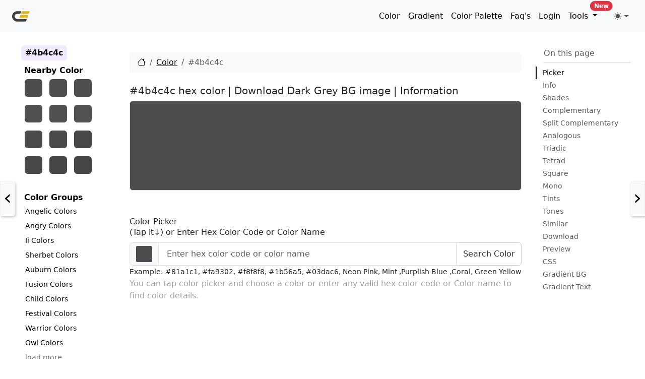

--- FILE ---
content_type: text/html; charset=UTF-8
request_url: https://www.crispedge.com/color/4b4c4c/
body_size: 75551
content:









<!DOCTYPE html>
<html lang="en-US" class="no-js">

<head>
    <meta charset="UTF-8">
    <meta name="viewport" content="width=device-width, initial-scale=1">

    <link rel="profile" href="http://gmpg.org/xfn/11">
    <link rel="pingback" href="https://www.crispedge.com/xmlrpc.php">
    <meta name="robots" content="index,follow" />

    <link rel="apple-touch-icon" sizes="180x180" href="https://www.crispedge.com/wp-content/uploads/img/180x180.png">
    <link rel="icon" type="image/png" sizes="32x32" href="https://www.crispedge.com/wp-content/uploads/img/32x32.png">
    <link rel="icon" type="image/png" sizes="16x16" href="https://www.crispedge.com/wp-content/uploads/img/16x16.png">
    <link rel="icon" type="image/x-icon" href="https://www.crispedge.com/wp-content/uploads/img/favicon.ico">
    <link rel="manifest" href="https://www.crispedge.com/wp-content/themes/crispedge/manifest.json">

    <title>#4b4c4c hex color   | Download Dark Grey BG image</title>
    <link rel="canonical" title="#4b4c4c hex color   | Download Dark Grey BG image" href="https://www.crispedge.com/color/4b4c4c/" />

    <meta property="og:type" content="website">
    <meta property="og:url" content="https://www.crispedge.com/color/4b4c4c/">
    <meta property="og:title" content="#4b4c4c hex color   | Download Dark Grey BG image" />
    <meta property="og:image" itemprop="image" content="https://cdn.crispedge.com/4b4c4c.png" />
    <meta property="og:image:secure_url" itemprop="image" content="https://cdn.crispedge.com/4b4c4c.png" />
    <meta property="og:image:type" content="image/png" />
    <meta property="og:image:width" content="3840" />
    <meta property="og:image:height" content="2160" />
    <meta property="og:image:alt" content="#4b4c4c hex color   | Download Dark Grey BG image UHD Resolution png image free for commercial usage." />
    <meta property="og:description" content="#4b4c4c hex color code  | Grey information in HEX, RGB, HSL, HSLA, HSV, CMYK. Download Dark Grey Background Image! Color combination, shades, schemes, CSS Color, CSS Font/Text Color, CSS Background Color, CSS Border Color, CSS Placeholder color, Similar colors, Complimentary, Analogous and Triadic colors." />
    <meta property="og:site_name" content="crispedge.com">
    <meta property="og:locale" content="en_US">
    <!-- Next tags are optional but recommended -->
    <meta name="twitter:card" content="summary" />
    <meta name="twitter:site" content="@crispedge" />
    <meta name="twitter:creator" content="@akhtarfahim" />
    <meta name="twitter:title" content="#4b4c4c hex color   | Download Dark Grey BG image" />
    <meta name="twitter:description" content="#4b4c4c hex color code  | Grey information in HEX, RGB, HSL, HSLA, HSV, CMYK. Download Dark Grey Background Image! Color combination, shades, schemes, CSS Color, CSS Font/Text Color, CSS Background Color, CSS Border Color, CSS Placeholder color, Similar colors, Complimentary, Analogous and Triadic colors." />
    <meta name="twitter:image" content="https://cdn.crispedge.com/4b4c4c.png" />
    <meta name="twitter:image:alt" content="#4b4c4c hex color   | Download Dark Grey BG image UHD Resolution png image free for commercial usage." />

    <!--[if lt IE 9]>
        <script src="https://www.crispedge.com/wp-content/themes/crispedge/js/html5.js"></script>
        <![endif]-->
    <script>
        var ajaxurl = "https://www.crispedge.com/wp-admin/admin-ajax.php";
        var themeurl = "https://www.crispedge.com/wp-content/themes/crispedge";
        var homeurl = "https://www.crispedge.com";
        var loginurl = "https://www.crispedge.com/wp-login.php?redirect_to=https%3A%2F%2Fwww.crispedge.com%2Fcolor%2F";
    </script>
    <meta name="description" content="#4b4c4c hex color code  | Grey information in HEX, RGB, HSL, HSLA, HSV, CMYK. Download Dark Grey Background Image! Color combination, shades, schemes, CSS Color, CSS Font/Text Color, CSS Background Color, CSS Border Color, CSS Placeholder color, Similar colors, Complimentary, Analogous and Triadic colors." />

    



    <meta name='robots' content='max-image-preview:large' />
<link rel="alternate" title="oEmbed (JSON)" type="application/json+oembed" href="https://www.crispedge.com/wp-json/oembed/1.0/embed?url=https%3A%2F%2Fwww.crispedge.com%2Fcolor%2F" />
<link rel="alternate" title="oEmbed (XML)" type="text/xml+oembed" href="https://www.crispedge.com/wp-json/oembed/1.0/embed?url=https%3A%2F%2Fwww.crispedge.com%2Fcolor%2F&#038;format=xml" />
<style id='wp-img-auto-sizes-contain-inline-css' type='text/css'>
img:is([sizes=auto i],[sizes^="auto," i]){contain-intrinsic-size:3000px 1500px}
/*# sourceURL=wp-img-auto-sizes-contain-inline-css */
</style>
<link rel="https://api.w.org/" href="https://www.crispedge.com/wp-json/" /><link rel="alternate" title="JSON" type="application/json" href="https://www.crispedge.com/wp-json/wp/v2/pages/160570" /><link rel="EditURI" type="application/rsd+xml" title="RSD" href="https://www.crispedge.com/xmlrpc.php?rsd" />
<meta name="generator" content="WordPress 6.9" />
<link rel='shortlink' href='https://www.crispedge.com/?p=160570' />

        <style>
        /*! crispedge - v1.0.0 - 2026-01-15 */@charset "UTF-8";/*!
 * Bootstrap  v5.3.8 (https://getbootstrap.com/)
 * Copyright 2011-2025 The Bootstrap Authors
 * Licensed under MIT (https://github.com/twbs/bootstrap/blob/main/LICENSE)
 */:root,[data-bs-theme=light]{--bs-blue:#0d6efd;--bs-indigo:#6610f2;--bs-purple:#6f42c1;--bs-pink:#d63384;--bs-red:#dc3545;--bs-orange:#fd7e14;--bs-yellow:#ffc107;--bs-green:#198754;--bs-teal:#20c997;--bs-cyan:#0dcaf0;--bs-black:#000;--bs-white:#fff;--bs-gray:#6c757d;--bs-gray-dark:#343a40;--bs-gray-100:#f8f9fa;--bs-gray-200:#e9ecef;--bs-gray-300:#dee2e6;--bs-gray-400:#ced4da;--bs-gray-500:#adb5bd;--bs-gray-600:#6c757d;--bs-gray-700:#495057;--bs-gray-800:#343a40;--bs-gray-900:#212529;--bs-primary:#0d6efd;--bs-secondary:#6c757d;--bs-success:#198754;--bs-info:#0dcaf0;--bs-warning:#ffc107;--bs-danger:#dc3545;--bs-light:#f8f9fa;--bs-dark:#212529;--bs-primary-rgb:13,110,253;--bs-secondary-rgb:108,117,125;--bs-success-rgb:25,135,84;--bs-info-rgb:13,202,240;--bs-warning-rgb:255,193,7;--bs-danger-rgb:220,53,69;--bs-light-rgb:248,249,250;--bs-dark-rgb:33,37,41;--bs-primary-text-emphasis:#052c65;--bs-secondary-text-emphasis:#2b2f32;--bs-success-text-emphasis:#0a3622;--bs-info-text-emphasis:#055160;--bs-warning-text-emphasis:#664d03;--bs-danger-text-emphasis:#58151c;--bs-light-text-emphasis:#495057;--bs-dark-text-emphasis:#495057;--bs-primary-bg-subtle:#cfe2ff;--bs-secondary-bg-subtle:#e2e3e5;--bs-success-bg-subtle:#d1e7dd;--bs-info-bg-subtle:#cff4fc;--bs-warning-bg-subtle:#fff3cd;--bs-danger-bg-subtle:#f8d7da;--bs-light-bg-subtle:#fcfcfd;--bs-dark-bg-subtle:#ced4da;--bs-primary-border-subtle:#9ec5fe;--bs-secondary-border-subtle:#c4c8cb;--bs-success-border-subtle:#a3cfbb;--bs-info-border-subtle:#9eeaf9;--bs-warning-border-subtle:#ffe69c;--bs-danger-border-subtle:#f1aeb5;--bs-light-border-subtle:#e9ecef;--bs-dark-border-subtle:#adb5bd;--bs-white-rgb:255,255,255;--bs-black-rgb:0,0,0;--bs-font-sans-serif:system-ui,-apple-system,"Segoe UI",Roboto,"Helvetica Neue","Noto Sans","Liberation Sans",Arial,sans-serif,"Apple Color Emoji","Segoe UI Emoji","Segoe UI Symbol","Noto Color Emoji";--bs-font-monospace:SFMono-Regular,Menlo,Monaco,Consolas,"Liberation Mono","Courier New",monospace;--bs-gradient:linear-gradient(180deg, rgba(255, 255, 255, 0.15), rgba(255, 255, 255, 0));--bs-body-font-family:var(--bs-font-sans-serif);--bs-body-font-size:1rem;--bs-body-font-weight:400;--bs-body-line-height:1.5;--bs-body-color:#212529;--bs-body-color-rgb:33,37,41;--bs-body-bg:#fff;--bs-body-bg-rgb:255,255,255;--bs-emphasis-color:#000;--bs-emphasis-color-rgb:0,0,0;--bs-secondary-color:rgba(33, 37, 41, 0.75);--bs-secondary-color-rgb:33,37,41;--bs-secondary-bg:#e9ecef;--bs-secondary-bg-rgb:233,236,239;--bs-tertiary-color:rgba(33, 37, 41, 0.5);--bs-tertiary-color-rgb:33,37,41;--bs-tertiary-bg:#f8f9fa;--bs-tertiary-bg-rgb:248,249,250;--bs-heading-color:inherit;--bs-link-color:#0d6efd;--bs-link-color-rgb:13,110,253;--bs-link-decoration:underline;--bs-link-hover-color:#0a58ca;--bs-link-hover-color-rgb:10,88,202;--bs-code-color:#d63384;--bs-highlight-color:#212529;--bs-highlight-bg:#fff3cd;--bs-border-width:1px;--bs-border-style:solid;--bs-border-color:#dee2e6;--bs-border-color-translucent:rgba(0, 0, 0, 0.175);--bs-border-radius:0.375rem;--bs-border-radius-sm:0.25rem;--bs-border-radius-lg:0.5rem;--bs-border-radius-xl:1rem;--bs-border-radius-xxl:2rem;--bs-border-radius-2xl:var(--bs-border-radius-xxl);--bs-border-radius-pill:50rem;--bs-box-shadow:0 0.5rem 1rem rgba(0, 0, 0, 0.15);--bs-box-shadow-sm:0 0.125rem 0.25rem rgba(0, 0, 0, 0.075);--bs-box-shadow-lg:0 1rem 3rem rgba(0, 0, 0, 0.175);--bs-box-shadow-inset:inset 0 1px 2px rgba(0, 0, 0, 0.075);--bs-focus-ring-width:0.25rem;--bs-focus-ring-opacity:0.25;--bs-focus-ring-color:rgba(13, 110, 253, 0.25);--bs-form-valid-color:#198754;--bs-form-valid-border-color:#198754;--bs-form-invalid-color:#dc3545;--bs-form-invalid-border-color:#dc3545}[data-bs-theme=dark]{color-scheme:dark;--bs-body-color:#dee2e6;--bs-body-color-rgb:222,226,230;--bs-body-bg:#212529;--bs-body-bg-rgb:33,37,41;--bs-emphasis-color:#fff;--bs-emphasis-color-rgb:255,255,255;--bs-secondary-color:rgba(222, 226, 230, 0.75);--bs-secondary-color-rgb:222,226,230;--bs-secondary-bg:#343a40;--bs-secondary-bg-rgb:52,58,64;--bs-tertiary-color:rgba(222, 226, 230, 0.5);--bs-tertiary-color-rgb:222,226,230;--bs-tertiary-bg:#2b3035;--bs-tertiary-bg-rgb:43,48,53;--bs-primary-text-emphasis:#6ea8fe;--bs-secondary-text-emphasis:#a7acb1;--bs-success-text-emphasis:#75b798;--bs-info-text-emphasis:#6edff6;--bs-warning-text-emphasis:#ffda6a;--bs-danger-text-emphasis:#ea868f;--bs-light-text-emphasis:#f8f9fa;--bs-dark-text-emphasis:#dee2e6;--bs-primary-bg-subtle:#031633;--bs-secondary-bg-subtle:#161719;--bs-success-bg-subtle:#051b11;--bs-info-bg-subtle:#032830;--bs-warning-bg-subtle:#332701;--bs-danger-bg-subtle:#2c0b0e;--bs-light-bg-subtle:#343a40;--bs-dark-bg-subtle:#1a1d20;--bs-primary-border-subtle:#084298;--bs-secondary-border-subtle:#41464b;--bs-success-border-subtle:#0f5132;--bs-info-border-subtle:#087990;--bs-warning-border-subtle:#997404;--bs-danger-border-subtle:#842029;--bs-light-border-subtle:#495057;--bs-dark-border-subtle:#343a40;--bs-heading-color:inherit;--bs-link-color:#6ea8fe;--bs-link-hover-color:#8bb9fe;--bs-link-color-rgb:110,168,254;--bs-link-hover-color-rgb:139,185,254;--bs-code-color:#e685b5;--bs-highlight-color:#dee2e6;--bs-highlight-bg:#664d03;--bs-border-color:#495057;--bs-border-color-translucent:rgba(255, 255, 255, 0.15);--bs-form-valid-color:#75b798;--bs-form-valid-border-color:#75b798;--bs-form-invalid-color:#ea868f;--bs-form-invalid-border-color:#ea868f}*,::after,::before{box-sizing:border-box}@media (prefers-reduced-motion:no-preference){:root{scroll-behavior:smooth}}body{margin:0;font-family:var(--bs-body-font-family);font-size:var(--bs-body-font-size);font-weight:var(--bs-body-font-weight);line-height:var(--bs-body-line-height);color:var(--bs-body-color);text-align:var(--bs-body-text-align);background-color:var(--bs-body-bg);-webkit-text-size-adjust:100%;-webkit-tap-highlight-color:transparent}hr{margin:1rem 0;color:inherit;border:0;border-top:var(--bs-border-width) solid;opacity:.25}.h1,.h2,.h3,.h4,.h5,.h6,h1,h2,h3,h4,h5,h6{margin-top:0;margin-bottom:.5rem;font-weight:500;line-height:1.2;color:var(--bs-heading-color)}.h1,h1{font-size:calc(1.375rem + 1.5vw)}@media (min-width:1200px){.h1,h1{font-size:2.5rem}}.h2,h2{font-size:calc(1.325rem + .9vw)}@media (min-width:1200px){.h2,h2{font-size:2rem}}.h3,h3{font-size:calc(1.3rem + .6vw)}@media (min-width:1200px){.h3,h3{font-size:1.75rem}}.h4,h4{font-size:calc(1.275rem + .3vw)}@media (min-width:1200px){.h4,h4{font-size:1.5rem}}.h5,h5{font-size:1.25rem}.h6,h6{font-size:1rem}p{margin-top:0;margin-bottom:1rem}abbr[title]{-webkit-text-decoration:underline dotted;text-decoration:underline dotted;cursor:help;-webkit-text-decoration-skip-ink:none;text-decoration-skip-ink:none}address{margin-bottom:1rem;font-style:normal;line-height:inherit}ol,ul{padding-left:2rem}dl,ol,ul{margin-top:0;margin-bottom:1rem}ol ol,ol ul,ul ol,ul ul{margin-bottom:0}dt{font-weight:700}dd{margin-bottom:.5rem;margin-left:0}blockquote{margin:0 0 1rem}b,strong{font-weight:bolder}.small,small{font-size:.875em}.mark,mark{padding:.1875em;color:var(--bs-highlight-color);background-color:var(--bs-highlight-bg)}sub,sup{position:relative;font-size:.75em;line-height:0;vertical-align:baseline}sub{bottom:-.25em}sup{top:-.5em}a{color:rgba(var(--bs-link-color-rgb),var(--bs-link-opacity,1));text-decoration:underline}a:hover{--bs-link-color-rgb:var(--bs-link-hover-color-rgb)}a:not([href]):not([class]),a:not([href]):not([class]):hover{color:inherit;text-decoration:none}code,kbd,pre,samp{font-family:var(--bs-font-monospace);font-size:1em}pre{display:block;margin-top:0;margin-bottom:1rem;overflow:auto;font-size:.875em}pre code{font-size:inherit;color:inherit;word-break:normal}code{font-size:.875em;color:var(--bs-code-color);word-wrap:break-word}a>code{color:inherit}kbd{padding:.1875rem .375rem;font-size:.875em;color:var(--bs-body-bg);background-color:var(--bs-body-color);border-radius:.25rem}kbd kbd{padding:0;font-size:1em}figure{margin:0 0 1rem}img,svg{vertical-align:middle}table{caption-side:bottom;border-collapse:collapse}caption{padding-top:.5rem;padding-bottom:.5rem;color:var(--bs-secondary-color);text-align:left}th{text-align:inherit;text-align:-webkit-match-parent}tbody,td,tfoot,th,thead,tr{border-color:inherit;border-style:solid;border-width:0}label{display:inline-block}button{border-radius:0}button:focus:not(:focus-visible){outline:0}button,input,optgroup,select,textarea{margin:0;font-family:inherit;font-size:inherit;line-height:inherit}button,select{text-transform:none}[role=button]{cursor:pointer}select{word-wrap:normal}select:disabled{opacity:1}[list]:not([type=date]):not([type=datetime-local]):not([type=month]):not([type=week]):not([type=time])::-webkit-calendar-picker-indicator{display:none!important}[type=button],[type=reset],[type=submit],button{-webkit-appearance:button}[type=button]:not(:disabled),[type=reset]:not(:disabled),[type=submit]:not(:disabled),button:not(:disabled){cursor:pointer}::-moz-focus-inner{padding:0;border-style:none}textarea{resize:vertical}fieldset{min-width:0;padding:0;margin:0;border:0}legend{float:left;width:100%;padding:0;margin-bottom:.5rem;line-height:inherit;font-size:calc(1.275rem + .3vw)}@media (min-width:1200px){legend{font-size:1.5rem}}legend+*{clear:left}::-webkit-datetime-edit-day-field,::-webkit-datetime-edit-fields-wrapper,::-webkit-datetime-edit-hour-field,::-webkit-datetime-edit-minute,::-webkit-datetime-edit-month-field,::-webkit-datetime-edit-text,::-webkit-datetime-edit-year-field{padding:0}::-webkit-inner-spin-button{height:auto}[type=search]{-webkit-appearance:textfield;outline-offset:-2px}[type=search]::-webkit-search-cancel-button{cursor:pointer;filter:grayscale(1)}::-webkit-search-decoration{-webkit-appearance:none}::-webkit-color-swatch-wrapper{padding:0}::-webkit-file-upload-button{font:inherit;-webkit-appearance:button}::file-selector-button{font:inherit;-webkit-appearance:button}output{display:inline-block}iframe{border:0}summary{display:list-item;cursor:pointer}progress{vertical-align:baseline}[hidden]{display:none!important}.lead{font-size:1.25rem;font-weight:300}.display-1{font-weight:300;line-height:1.2;font-size:calc(1.625rem + 4.5vw)}@media (min-width:1200px){.display-1{font-size:5rem}}.display-2{font-weight:300;line-height:1.2;font-size:calc(1.575rem + 3.9vw)}@media (min-width:1200px){.display-2{font-size:4.5rem}}.display-3{font-weight:300;line-height:1.2;font-size:calc(1.525rem + 3.3vw)}@media (min-width:1200px){.display-3{font-size:4rem}}.display-4{font-weight:300;line-height:1.2;font-size:calc(1.475rem + 2.7vw)}@media (min-width:1200px){.display-4{font-size:3.5rem}}.display-5{font-weight:300;line-height:1.2;font-size:calc(1.425rem + 2.1vw)}@media (min-width:1200px){.display-5{font-size:3rem}}.display-6{font-weight:300;line-height:1.2;font-size:calc(1.375rem + 1.5vw)}@media (min-width:1200px){.display-6{font-size:2.5rem}}.list-unstyled{padding-left:0;list-style:none}.list-inline{padding-left:0;list-style:none}.list-inline-item{display:inline-block}.list-inline-item:not(:last-child){margin-right:.5rem}.initialism{font-size:.875em;text-transform:uppercase}.blockquote{margin-bottom:1rem;font-size:1.25rem}.blockquote>:last-child{margin-bottom:0}.blockquote-footer{margin-top:-1rem;margin-bottom:1rem;font-size:.875em;color:#6c757d}.blockquote-footer::before{content:"— "}.img-fluid{max-width:100%;height:auto}.img-thumbnail{padding:.25rem;background-color:var(--bs-body-bg);border:var(--bs-border-width) solid var(--bs-border-color);border-radius:var(--bs-border-radius);max-width:100%;height:auto}.figure{display:inline-block}.figure-img{margin-bottom:.5rem;line-height:1}.figure-caption{font-size:.875em;color:var(--bs-secondary-color)}.container,.container-fluid,.container-lg,.container-md,.container-sm,.container-xl,.container-xxl{--bs-gutter-x:1.5rem;--bs-gutter-y:0;width:100%;padding-right:calc(var(--bs-gutter-x) * .5);padding-left:calc(var(--bs-gutter-x) * .5);margin-right:auto;margin-left:auto}@media (min-width:576px){.container,.container-sm{max-width:540px}}@media (min-width:768px){.container,.container-md,.container-sm{max-width:720px}}@media (min-width:992px){.container,.container-lg,.container-md,.container-sm{max-width:960px}}@media (min-width:1200px){.container,.container-lg,.container-md,.container-sm,.container-xl{max-width:1140px}}@media (min-width:1400px){.container,.container-lg,.container-md,.container-sm,.container-xl,.container-xxl{max-width:1320px}}:root{--bs-breakpoint-xs:0;--bs-breakpoint-sm:576px;--bs-breakpoint-md:768px;--bs-breakpoint-lg:992px;--bs-breakpoint-xl:1200px;--bs-breakpoint-xxl:1400px}.row{--bs-gutter-x:1.5rem;--bs-gutter-y:0;display:flex;flex-wrap:wrap;margin-top:calc(-1 * var(--bs-gutter-y));margin-right:calc(-.5 * var(--bs-gutter-x));margin-left:calc(-.5 * var(--bs-gutter-x))}.row>*{flex-shrink:0;width:100%;max-width:100%;padding-right:calc(var(--bs-gutter-x) * .5);padding-left:calc(var(--bs-gutter-x) * .5);margin-top:var(--bs-gutter-y)}.col{flex:1 0 0}.row-cols-auto>*{flex:0 0 auto;width:auto}.row-cols-1>*{flex:0 0 auto;width:100%}.row-cols-2>*{flex:0 0 auto;width:50%}.row-cols-3>*{flex:0 0 auto;width:33.33333333%}.row-cols-4>*{flex:0 0 auto;width:25%}.row-cols-5>*{flex:0 0 auto;width:20%}.row-cols-6>*{flex:0 0 auto;width:16.66666667%}.col-auto{flex:0 0 auto;width:auto}.col-1{flex:0 0 auto;width:8.33333333%}.col-2{flex:0 0 auto;width:16.66666667%}.col-3{flex:0 0 auto;width:25%}.col-4{flex:0 0 auto;width:33.33333333%}.col-5{flex:0 0 auto;width:41.66666667%}.col-6{flex:0 0 auto;width:50%}.col-7{flex:0 0 auto;width:58.33333333%}.col-8{flex:0 0 auto;width:66.66666667%}.col-9{flex:0 0 auto;width:75%}.col-10{flex:0 0 auto;width:83.33333333%}.col-11{flex:0 0 auto;width:91.66666667%}.col-12{flex:0 0 auto;width:100%}.offset-1{margin-left:8.33333333%}.offset-2{margin-left:16.66666667%}.offset-3{margin-left:25%}.offset-4{margin-left:33.33333333%}.offset-5{margin-left:41.66666667%}.offset-6{margin-left:50%}.offset-7{margin-left:58.33333333%}.offset-8{margin-left:66.66666667%}.offset-9{margin-left:75%}.offset-10{margin-left:83.33333333%}.offset-11{margin-left:91.66666667%}.g-0,.gx-0{--bs-gutter-x:0}.g-0,.gy-0{--bs-gutter-y:0}.g-1,.gx-1{--bs-gutter-x:0.25rem}.g-1,.gy-1{--bs-gutter-y:0.25rem}.g-2,.gx-2{--bs-gutter-x:0.5rem}.g-2,.gy-2{--bs-gutter-y:0.5rem}.g-3,.gx-3{--bs-gutter-x:1rem}.g-3,.gy-3{--bs-gutter-y:1rem}.g-4,.gx-4{--bs-gutter-x:1.5rem}.g-4,.gy-4{--bs-gutter-y:1.5rem}.g-5,.gx-5{--bs-gutter-x:3rem}.g-5,.gy-5{--bs-gutter-y:3rem}@media (min-width:576px){.col-sm{flex:1 0 0}.row-cols-sm-auto>*{flex:0 0 auto;width:auto}.row-cols-sm-1>*{flex:0 0 auto;width:100%}.row-cols-sm-2>*{flex:0 0 auto;width:50%}.row-cols-sm-3>*{flex:0 0 auto;width:33.33333333%}.row-cols-sm-4>*{flex:0 0 auto;width:25%}.row-cols-sm-5>*{flex:0 0 auto;width:20%}.row-cols-sm-6>*{flex:0 0 auto;width:16.66666667%}.col-sm-auto{flex:0 0 auto;width:auto}.col-sm-1{flex:0 0 auto;width:8.33333333%}.col-sm-2{flex:0 0 auto;width:16.66666667%}.col-sm-3{flex:0 0 auto;width:25%}.col-sm-4{flex:0 0 auto;width:33.33333333%}.col-sm-5{flex:0 0 auto;width:41.66666667%}.col-sm-6{flex:0 0 auto;width:50%}.col-sm-7{flex:0 0 auto;width:58.33333333%}.col-sm-8{flex:0 0 auto;width:66.66666667%}.col-sm-9{flex:0 0 auto;width:75%}.col-sm-10{flex:0 0 auto;width:83.33333333%}.col-sm-11{flex:0 0 auto;width:91.66666667%}.col-sm-12{flex:0 0 auto;width:100%}.offset-sm-0{margin-left:0}.offset-sm-1{margin-left:8.33333333%}.offset-sm-2{margin-left:16.66666667%}.offset-sm-3{margin-left:25%}.offset-sm-4{margin-left:33.33333333%}.offset-sm-5{margin-left:41.66666667%}.offset-sm-6{margin-left:50%}.offset-sm-7{margin-left:58.33333333%}.offset-sm-8{margin-left:66.66666667%}.offset-sm-9{margin-left:75%}.offset-sm-10{margin-left:83.33333333%}.offset-sm-11{margin-left:91.66666667%}.g-sm-0,.gx-sm-0{--bs-gutter-x:0}.g-sm-0,.gy-sm-0{--bs-gutter-y:0}.g-sm-1,.gx-sm-1{--bs-gutter-x:0.25rem}.g-sm-1,.gy-sm-1{--bs-gutter-y:0.25rem}.g-sm-2,.gx-sm-2{--bs-gutter-x:0.5rem}.g-sm-2,.gy-sm-2{--bs-gutter-y:0.5rem}.g-sm-3,.gx-sm-3{--bs-gutter-x:1rem}.g-sm-3,.gy-sm-3{--bs-gutter-y:1rem}.g-sm-4,.gx-sm-4{--bs-gutter-x:1.5rem}.g-sm-4,.gy-sm-4{--bs-gutter-y:1.5rem}.g-sm-5,.gx-sm-5{--bs-gutter-x:3rem}.g-sm-5,.gy-sm-5{--bs-gutter-y:3rem}}@media (min-width:768px){.col-md{flex:1 0 0}.row-cols-md-auto>*{flex:0 0 auto;width:auto}.row-cols-md-1>*{flex:0 0 auto;width:100%}.row-cols-md-2>*{flex:0 0 auto;width:50%}.row-cols-md-3>*{flex:0 0 auto;width:33.33333333%}.row-cols-md-4>*{flex:0 0 auto;width:25%}.row-cols-md-5>*{flex:0 0 auto;width:20%}.row-cols-md-6>*{flex:0 0 auto;width:16.66666667%}.col-md-auto{flex:0 0 auto;width:auto}.col-md-1{flex:0 0 auto;width:8.33333333%}.col-md-2{flex:0 0 auto;width:16.66666667%}.col-md-3{flex:0 0 auto;width:25%}.col-md-4{flex:0 0 auto;width:33.33333333%}.col-md-5{flex:0 0 auto;width:41.66666667%}.col-md-6{flex:0 0 auto;width:50%}.col-md-7{flex:0 0 auto;width:58.33333333%}.col-md-8{flex:0 0 auto;width:66.66666667%}.col-md-9{flex:0 0 auto;width:75%}.col-md-10{flex:0 0 auto;width:83.33333333%}.col-md-11{flex:0 0 auto;width:91.66666667%}.col-md-12{flex:0 0 auto;width:100%}.offset-md-0{margin-left:0}.offset-md-1{margin-left:8.33333333%}.offset-md-2{margin-left:16.66666667%}.offset-md-3{margin-left:25%}.offset-md-4{margin-left:33.33333333%}.offset-md-5{margin-left:41.66666667%}.offset-md-6{margin-left:50%}.offset-md-7{margin-left:58.33333333%}.offset-md-8{margin-left:66.66666667%}.offset-md-9{margin-left:75%}.offset-md-10{margin-left:83.33333333%}.offset-md-11{margin-left:91.66666667%}.g-md-0,.gx-md-0{--bs-gutter-x:0}.g-md-0,.gy-md-0{--bs-gutter-y:0}.g-md-1,.gx-md-1{--bs-gutter-x:0.25rem}.g-md-1,.gy-md-1{--bs-gutter-y:0.25rem}.g-md-2,.gx-md-2{--bs-gutter-x:0.5rem}.g-md-2,.gy-md-2{--bs-gutter-y:0.5rem}.g-md-3,.gx-md-3{--bs-gutter-x:1rem}.g-md-3,.gy-md-3{--bs-gutter-y:1rem}.g-md-4,.gx-md-4{--bs-gutter-x:1.5rem}.g-md-4,.gy-md-4{--bs-gutter-y:1.5rem}.g-md-5,.gx-md-5{--bs-gutter-x:3rem}.g-md-5,.gy-md-5{--bs-gutter-y:3rem}}@media (min-width:992px){.col-lg{flex:1 0 0}.row-cols-lg-auto>*{flex:0 0 auto;width:auto}.row-cols-lg-1>*{flex:0 0 auto;width:100%}.row-cols-lg-2>*{flex:0 0 auto;width:50%}.row-cols-lg-3>*{flex:0 0 auto;width:33.33333333%}.row-cols-lg-4>*{flex:0 0 auto;width:25%}.row-cols-lg-5>*{flex:0 0 auto;width:20%}.row-cols-lg-6>*{flex:0 0 auto;width:16.66666667%}.col-lg-auto{flex:0 0 auto;width:auto}.col-lg-1{flex:0 0 auto;width:8.33333333%}.col-lg-2{flex:0 0 auto;width:16.66666667%}.col-lg-3{flex:0 0 auto;width:25%}.col-lg-4{flex:0 0 auto;width:33.33333333%}.col-lg-5{flex:0 0 auto;width:41.66666667%}.col-lg-6{flex:0 0 auto;width:50%}.col-lg-7{flex:0 0 auto;width:58.33333333%}.col-lg-8{flex:0 0 auto;width:66.66666667%}.col-lg-9{flex:0 0 auto;width:75%}.col-lg-10{flex:0 0 auto;width:83.33333333%}.col-lg-11{flex:0 0 auto;width:91.66666667%}.col-lg-12{flex:0 0 auto;width:100%}.offset-lg-0{margin-left:0}.offset-lg-1{margin-left:8.33333333%}.offset-lg-2{margin-left:16.66666667%}.offset-lg-3{margin-left:25%}.offset-lg-4{margin-left:33.33333333%}.offset-lg-5{margin-left:41.66666667%}.offset-lg-6{margin-left:50%}.offset-lg-7{margin-left:58.33333333%}.offset-lg-8{margin-left:66.66666667%}.offset-lg-9{margin-left:75%}.offset-lg-10{margin-left:83.33333333%}.offset-lg-11{margin-left:91.66666667%}.g-lg-0,.gx-lg-0{--bs-gutter-x:0}.g-lg-0,.gy-lg-0{--bs-gutter-y:0}.g-lg-1,.gx-lg-1{--bs-gutter-x:0.25rem}.g-lg-1,.gy-lg-1{--bs-gutter-y:0.25rem}.g-lg-2,.gx-lg-2{--bs-gutter-x:0.5rem}.g-lg-2,.gy-lg-2{--bs-gutter-y:0.5rem}.g-lg-3,.gx-lg-3{--bs-gutter-x:1rem}.g-lg-3,.gy-lg-3{--bs-gutter-y:1rem}.g-lg-4,.gx-lg-4{--bs-gutter-x:1.5rem}.g-lg-4,.gy-lg-4{--bs-gutter-y:1.5rem}.g-lg-5,.gx-lg-5{--bs-gutter-x:3rem}.g-lg-5,.gy-lg-5{--bs-gutter-y:3rem}}@media (min-width:1200px){.col-xl{flex:1 0 0}.row-cols-xl-auto>*{flex:0 0 auto;width:auto}.row-cols-xl-1>*{flex:0 0 auto;width:100%}.row-cols-xl-2>*{flex:0 0 auto;width:50%}.row-cols-xl-3>*{flex:0 0 auto;width:33.33333333%}.row-cols-xl-4>*{flex:0 0 auto;width:25%}.row-cols-xl-5>*{flex:0 0 auto;width:20%}.row-cols-xl-6>*{flex:0 0 auto;width:16.66666667%}.col-xl-auto{flex:0 0 auto;width:auto}.col-xl-1{flex:0 0 auto;width:8.33333333%}.col-xl-2{flex:0 0 auto;width:16.66666667%}.col-xl-3{flex:0 0 auto;width:25%}.col-xl-4{flex:0 0 auto;width:33.33333333%}.col-xl-5{flex:0 0 auto;width:41.66666667%}.col-xl-6{flex:0 0 auto;width:50%}.col-xl-7{flex:0 0 auto;width:58.33333333%}.col-xl-8{flex:0 0 auto;width:66.66666667%}.col-xl-9{flex:0 0 auto;width:75%}.col-xl-10{flex:0 0 auto;width:83.33333333%}.col-xl-11{flex:0 0 auto;width:91.66666667%}.col-xl-12{flex:0 0 auto;width:100%}.offset-xl-0{margin-left:0}.offset-xl-1{margin-left:8.33333333%}.offset-xl-2{margin-left:16.66666667%}.offset-xl-3{margin-left:25%}.offset-xl-4{margin-left:33.33333333%}.offset-xl-5{margin-left:41.66666667%}.offset-xl-6{margin-left:50%}.offset-xl-7{margin-left:58.33333333%}.offset-xl-8{margin-left:66.66666667%}.offset-xl-9{margin-left:75%}.offset-xl-10{margin-left:83.33333333%}.offset-xl-11{margin-left:91.66666667%}.g-xl-0,.gx-xl-0{--bs-gutter-x:0}.g-xl-0,.gy-xl-0{--bs-gutter-y:0}.g-xl-1,.gx-xl-1{--bs-gutter-x:0.25rem}.g-xl-1,.gy-xl-1{--bs-gutter-y:0.25rem}.g-xl-2,.gx-xl-2{--bs-gutter-x:0.5rem}.g-xl-2,.gy-xl-2{--bs-gutter-y:0.5rem}.g-xl-3,.gx-xl-3{--bs-gutter-x:1rem}.g-xl-3,.gy-xl-3{--bs-gutter-y:1rem}.g-xl-4,.gx-xl-4{--bs-gutter-x:1.5rem}.g-xl-4,.gy-xl-4{--bs-gutter-y:1.5rem}.g-xl-5,.gx-xl-5{--bs-gutter-x:3rem}.g-xl-5,.gy-xl-5{--bs-gutter-y:3rem}}@media (min-width:1400px){.col-xxl{flex:1 0 0}.row-cols-xxl-auto>*{flex:0 0 auto;width:auto}.row-cols-xxl-1>*{flex:0 0 auto;width:100%}.row-cols-xxl-2>*{flex:0 0 auto;width:50%}.row-cols-xxl-3>*{flex:0 0 auto;width:33.33333333%}.row-cols-xxl-4>*{flex:0 0 auto;width:25%}.row-cols-xxl-5>*{flex:0 0 auto;width:20%}.row-cols-xxl-6>*{flex:0 0 auto;width:16.66666667%}.col-xxl-auto{flex:0 0 auto;width:auto}.col-xxl-1{flex:0 0 auto;width:8.33333333%}.col-xxl-2{flex:0 0 auto;width:16.66666667%}.col-xxl-3{flex:0 0 auto;width:25%}.col-xxl-4{flex:0 0 auto;width:33.33333333%}.col-xxl-5{flex:0 0 auto;width:41.66666667%}.col-xxl-6{flex:0 0 auto;width:50%}.col-xxl-7{flex:0 0 auto;width:58.33333333%}.col-xxl-8{flex:0 0 auto;width:66.66666667%}.col-xxl-9{flex:0 0 auto;width:75%}.col-xxl-10{flex:0 0 auto;width:83.33333333%}.col-xxl-11{flex:0 0 auto;width:91.66666667%}.col-xxl-12{flex:0 0 auto;width:100%}.offset-xxl-0{margin-left:0}.offset-xxl-1{margin-left:8.33333333%}.offset-xxl-2{margin-left:16.66666667%}.offset-xxl-3{margin-left:25%}.offset-xxl-4{margin-left:33.33333333%}.offset-xxl-5{margin-left:41.66666667%}.offset-xxl-6{margin-left:50%}.offset-xxl-7{margin-left:58.33333333%}.offset-xxl-8{margin-left:66.66666667%}.offset-xxl-9{margin-left:75%}.offset-xxl-10{margin-left:83.33333333%}.offset-xxl-11{margin-left:91.66666667%}.g-xxl-0,.gx-xxl-0{--bs-gutter-x:0}.g-xxl-0,.gy-xxl-0{--bs-gutter-y:0}.g-xxl-1,.gx-xxl-1{--bs-gutter-x:0.25rem}.g-xxl-1,.gy-xxl-1{--bs-gutter-y:0.25rem}.g-xxl-2,.gx-xxl-2{--bs-gutter-x:0.5rem}.g-xxl-2,.gy-xxl-2{--bs-gutter-y:0.5rem}.g-xxl-3,.gx-xxl-3{--bs-gutter-x:1rem}.g-xxl-3,.gy-xxl-3{--bs-gutter-y:1rem}.g-xxl-4,.gx-xxl-4{--bs-gutter-x:1.5rem}.g-xxl-4,.gy-xxl-4{--bs-gutter-y:1.5rem}.g-xxl-5,.gx-xxl-5{--bs-gutter-x:3rem}.g-xxl-5,.gy-xxl-5{--bs-gutter-y:3rem}}.table{--bs-table-color-type:initial;--bs-table-bg-type:initial;--bs-table-color-state:initial;--bs-table-bg-state:initial;--bs-table-color:var(--bs-emphasis-color);--bs-table-bg:var(--bs-body-bg);--bs-table-border-color:var(--bs-border-color);--bs-table-accent-bg:transparent;--bs-table-striped-color:var(--bs-emphasis-color);--bs-table-striped-bg:rgba(var(--bs-emphasis-color-rgb), 0.05);--bs-table-active-color:var(--bs-emphasis-color);--bs-table-active-bg:rgba(var(--bs-emphasis-color-rgb), 0.1);--bs-table-hover-color:var(--bs-emphasis-color);--bs-table-hover-bg:rgba(var(--bs-emphasis-color-rgb), 0.075);width:100%;margin-bottom:1rem;vertical-align:top;border-color:var(--bs-table-border-color)}.table>:not(caption)>*>*{padding:.5rem .5rem;color:var(--bs-table-color-state,var(--bs-table-color-type,var(--bs-table-color)));background-color:var(--bs-table-bg);border-bottom-width:var(--bs-border-width);box-shadow:inset 0 0 0 9999px var(--bs-table-bg-state,var(--bs-table-bg-type,var(--bs-table-accent-bg)))}.table>tbody{vertical-align:inherit}.table>thead{vertical-align:bottom}.table-group-divider{border-top:calc(var(--bs-border-width) * 2) solid currentcolor}.caption-top{caption-side:top}.table-sm>:not(caption)>*>*{padding:.25rem .25rem}.table-bordered>:not(caption)>*{border-width:var(--bs-border-width) 0}.table-bordered>:not(caption)>*>*{border-width:0 var(--bs-border-width)}.table-borderless>:not(caption)>*>*{border-bottom-width:0}.table-borderless>:not(:first-child){border-top-width:0}.table-striped>tbody>tr:nth-of-type(odd)>*{--bs-table-color-type:var(--bs-table-striped-color);--bs-table-bg-type:var(--bs-table-striped-bg)}.table-striped-columns>:not(caption)>tr>:nth-child(2n){--bs-table-color-type:var(--bs-table-striped-color);--bs-table-bg-type:var(--bs-table-striped-bg)}.table-active{--bs-table-color-state:var(--bs-table-active-color);--bs-table-bg-state:var(--bs-table-active-bg)}.table-hover>tbody>tr:hover>*{--bs-table-color-state:var(--bs-table-hover-color);--bs-table-bg-state:var(--bs-table-hover-bg)}.table-primary{--bs-table-color:#000;--bs-table-bg:#cfe2ff;--bs-table-border-color:#a6b5cc;--bs-table-striped-bg:#c5d7f2;--bs-table-striped-color:#000;--bs-table-active-bg:#bacbe6;--bs-table-active-color:#000;--bs-table-hover-bg:#bfd1ec;--bs-table-hover-color:#000;color:var(--bs-table-color);border-color:var(--bs-table-border-color)}.table-secondary{--bs-table-color:#000;--bs-table-bg:#e2e3e5;--bs-table-border-color:#b5b6b7;--bs-table-striped-bg:#d7d8da;--bs-table-striped-color:#000;--bs-table-active-bg:#cbccce;--bs-table-active-color:#000;--bs-table-hover-bg:#d1d2d4;--bs-table-hover-color:#000;color:var(--bs-table-color);border-color:var(--bs-table-border-color)}.table-success{--bs-table-color:#000;--bs-table-bg:#d1e7dd;--bs-table-border-color:#a7b9b1;--bs-table-striped-bg:#c7dbd2;--bs-table-striped-color:#000;--bs-table-active-bg:#bcd0c7;--bs-table-active-color:#000;--bs-table-hover-bg:#c1d6cc;--bs-table-hover-color:#000;color:var(--bs-table-color);border-color:var(--bs-table-border-color)}.table-info{--bs-table-color:#000;--bs-table-bg:#cff4fc;--bs-table-border-color:#a6c3ca;--bs-table-striped-bg:#c5e8ef;--bs-table-striped-color:#000;--bs-table-active-bg:#badce3;--bs-table-active-color:#000;--bs-table-hover-bg:#bfe2e9;--bs-table-hover-color:#000;color:var(--bs-table-color);border-color:var(--bs-table-border-color)}.table-warning{--bs-table-color:#000;--bs-table-bg:#fff3cd;--bs-table-border-color:#ccc2a4;--bs-table-striped-bg:#f2e7c3;--bs-table-striped-color:#000;--bs-table-active-bg:#e6dbb9;--bs-table-active-color:#000;--bs-table-hover-bg:#ece1be;--bs-table-hover-color:#000;color:var(--bs-table-color);border-color:var(--bs-table-border-color)}.table-danger{--bs-table-color:#000;--bs-table-bg:#f8d7da;--bs-table-border-color:#c6acae;--bs-table-striped-bg:#eccccf;--bs-table-striped-color:#000;--bs-table-active-bg:#dfc2c4;--bs-table-active-color:#000;--bs-table-hover-bg:#e5c7ca;--bs-table-hover-color:#000;color:var(--bs-table-color);border-color:var(--bs-table-border-color)}.table-light{--bs-table-color:#000;--bs-table-bg:#f8f9fa;--bs-table-border-color:#c6c7c8;--bs-table-striped-bg:#ecedee;--bs-table-striped-color:#000;--bs-table-active-bg:#dfe0e1;--bs-table-active-color:#000;--bs-table-hover-bg:#e5e6e7;--bs-table-hover-color:#000;color:var(--bs-table-color);border-color:var(--bs-table-border-color)}.table-dark{--bs-table-color:#fff;--bs-table-bg:#212529;--bs-table-border-color:#4d5154;--bs-table-striped-bg:#2c3034;--bs-table-striped-color:#fff;--bs-table-active-bg:#373b3e;--bs-table-active-color:#fff;--bs-table-hover-bg:#323539;--bs-table-hover-color:#fff;color:var(--bs-table-color);border-color:var(--bs-table-border-color)}.table-responsive{overflow-x:auto;-webkit-overflow-scrolling:touch}@media (max-width:575.98px){.table-responsive-sm{overflow-x:auto;-webkit-overflow-scrolling:touch}}@media (max-width:767.98px){.table-responsive-md{overflow-x:auto;-webkit-overflow-scrolling:touch}}@media (max-width:991.98px){.table-responsive-lg{overflow-x:auto;-webkit-overflow-scrolling:touch}}@media (max-width:1199.98px){.table-responsive-xl{overflow-x:auto;-webkit-overflow-scrolling:touch}}@media (max-width:1399.98px){.table-responsive-xxl{overflow-x:auto;-webkit-overflow-scrolling:touch}}.form-label{margin-bottom:.5rem}.col-form-label{padding-top:calc(.375rem + var(--bs-border-width));padding-bottom:calc(.375rem + var(--bs-border-width));margin-bottom:0;font-size:inherit;line-height:1.5}.col-form-label-lg{padding-top:calc(.5rem + var(--bs-border-width));padding-bottom:calc(.5rem + var(--bs-border-width));font-size:1.25rem}.col-form-label-sm{padding-top:calc(.25rem + var(--bs-border-width));padding-bottom:calc(.25rem + var(--bs-border-width));font-size:.875rem}.form-text{margin-top:.25rem;font-size:.875em;color:var(--bs-secondary-color)}.form-control{display:block;width:100%;padding:.375rem .75rem;font-size:1rem;font-weight:400;line-height:1.5;color:var(--bs-body-color);-webkit-appearance:none;-moz-appearance:none;appearance:none;background-color:var(--bs-body-bg);background-clip:padding-box;border:var(--bs-border-width) solid var(--bs-border-color);border-radius:var(--bs-border-radius);transition:border-color .15s ease-in-out,box-shadow .15s ease-in-out}@media (prefers-reduced-motion:reduce){.form-control{transition:none}}.form-control[type=file]{overflow:hidden}.form-control[type=file]:not(:disabled):not([readonly]){cursor:pointer}.form-control:focus{color:var(--bs-body-color);background-color:var(--bs-body-bg);border-color:#86b7fe;outline:0;box-shadow:0 0 0 .25rem rgba(13,110,253,.25)}.form-control::-webkit-date-and-time-value{min-width:85px;height:1.5em;margin:0}.form-control::-webkit-datetime-edit{display:block;padding:0}.form-control::placeholder{color:var(--bs-secondary-color);opacity:1}.form-control:disabled{background-color:var(--bs-secondary-bg);opacity:1}.form-control::-webkit-file-upload-button{padding:.375rem .75rem;margin:-.375rem -.75rem;-webkit-margin-end:.75rem;margin-inline-end:.75rem;color:var(--bs-body-color);background-color:var(--bs-tertiary-bg);pointer-events:none;border-color:inherit;border-style:solid;border-width:0;border-inline-end-width:var(--bs-border-width);border-radius:0;-webkit-transition:color .15s ease-in-out,background-color .15s ease-in-out,border-color .15s ease-in-out,box-shadow .15s ease-in-out;transition:color .15s ease-in-out,background-color .15s ease-in-out,border-color .15s ease-in-out,box-shadow .15s ease-in-out}.form-control::file-selector-button{padding:.375rem .75rem;margin:-.375rem -.75rem;-webkit-margin-end:.75rem;margin-inline-end:.75rem;color:var(--bs-body-color);background-color:var(--bs-tertiary-bg);pointer-events:none;border-color:inherit;border-style:solid;border-width:0;border-inline-end-width:var(--bs-border-width);border-radius:0;transition:color .15s ease-in-out,background-color .15s ease-in-out,border-color .15s ease-in-out,box-shadow .15s ease-in-out}@media (prefers-reduced-motion:reduce){.form-control::-webkit-file-upload-button{-webkit-transition:none;transition:none}.form-control::file-selector-button{transition:none}}.form-control:hover:not(:disabled):not([readonly])::-webkit-file-upload-button{background-color:var(--bs-secondary-bg)}.form-control:hover:not(:disabled):not([readonly])::file-selector-button{background-color:var(--bs-secondary-bg)}.form-control-plaintext{display:block;width:100%;padding:.375rem 0;margin-bottom:0;line-height:1.5;color:var(--bs-body-color);background-color:transparent;border:solid transparent;border-width:var(--bs-border-width) 0}.form-control-plaintext:focus{outline:0}.form-control-plaintext.form-control-lg,.form-control-plaintext.form-control-sm{padding-right:0;padding-left:0}.form-control-sm{min-height:calc(1.5em + .5rem + calc(var(--bs-border-width) * 2));padding:.25rem .5rem;font-size:.875rem;border-radius:var(--bs-border-radius-sm)}.form-control-sm::-webkit-file-upload-button{padding:.25rem .5rem;margin:-.25rem -.5rem;-webkit-margin-end:.5rem;margin-inline-end:.5rem}.form-control-sm::file-selector-button{padding:.25rem .5rem;margin:-.25rem -.5rem;-webkit-margin-end:.5rem;margin-inline-end:.5rem}.form-control-lg{min-height:calc(1.5em + 1rem + calc(var(--bs-border-width) * 2));padding:.5rem 1rem;font-size:1.25rem;border-radius:var(--bs-border-radius-lg)}.form-control-lg::-webkit-file-upload-button{padding:.5rem 1rem;margin:-.5rem -1rem;-webkit-margin-end:1rem;margin-inline-end:1rem}.form-control-lg::file-selector-button{padding:.5rem 1rem;margin:-.5rem -1rem;-webkit-margin-end:1rem;margin-inline-end:1rem}textarea.form-control{min-height:calc(1.5em + .75rem + calc(var(--bs-border-width) * 2))}textarea.form-control-sm{min-height:calc(1.5em + .5rem + calc(var(--bs-border-width) * 2))}textarea.form-control-lg{min-height:calc(1.5em + 1rem + calc(var(--bs-border-width) * 2))}.form-control-color{width:3rem;height:calc(1.5em + .75rem + calc(var(--bs-border-width) * 2));padding:.375rem}.form-control-color:not(:disabled):not([readonly]){cursor:pointer}.form-control-color::-moz-color-swatch{border:0!important;border-radius:var(--bs-border-radius)}.form-control-color::-webkit-color-swatch{border:0!important;border-radius:var(--bs-border-radius)}.form-control-color.form-control-sm{height:calc(1.5em + .5rem + calc(var(--bs-border-width) * 2))}.form-control-color.form-control-lg{height:calc(1.5em + 1rem + calc(var(--bs-border-width) * 2))}.form-select{--bs-form-select-bg-img:url("data:image/svg+xml,%3csvg xmlns='http://www.w3.org/2000/svg' viewBox='0 0 16 16'%3e%3cpath fill='none' stroke='%23343a40' stroke-linecap='round' stroke-linejoin='round' stroke-width='2' d='m2 5 6 6 6-6'/%3e%3c/svg%3e");display:block;width:100%;padding:.375rem 2.25rem .375rem .75rem;font-size:1rem;font-weight:400;line-height:1.5;color:var(--bs-body-color);-webkit-appearance:none;-moz-appearance:none;appearance:none;background-color:var(--bs-body-bg);background-image:var(--bs-form-select-bg-img),var(--bs-form-select-bg-icon,none);background-repeat:no-repeat;background-position:right .75rem center;background-size:16px 12px;border:var(--bs-border-width) solid var(--bs-border-color);border-radius:var(--bs-border-radius);transition:border-color .15s ease-in-out,box-shadow .15s ease-in-out}@media (prefers-reduced-motion:reduce){.form-select{transition:none}}.form-select:focus{border-color:#86b7fe;outline:0;box-shadow:0 0 0 .25rem rgba(13,110,253,.25)}.form-select[multiple],.form-select[size]:not([size="1"]){padding-right:.75rem;background-image:none}.form-select:disabled{background-color:var(--bs-secondary-bg)}.form-select:-moz-focusring{color:transparent;text-shadow:0 0 0 var(--bs-body-color)}.form-select-sm{padding-top:.25rem;padding-bottom:.25rem;padding-left:.5rem;font-size:.875rem;border-radius:var(--bs-border-radius-sm)}.form-select-lg{padding-top:.5rem;padding-bottom:.5rem;padding-left:1rem;font-size:1.25rem;border-radius:var(--bs-border-radius-lg)}[data-bs-theme=dark] .form-select{--bs-form-select-bg-img:url("data:image/svg+xml,%3csvg xmlns='http://www.w3.org/2000/svg' viewBox='0 0 16 16'%3e%3cpath fill='none' stroke='%23dee2e6' stroke-linecap='round' stroke-linejoin='round' stroke-width='2' d='m2 5 6 6 6-6'/%3e%3c/svg%3e")}.form-check{display:block;min-height:1.5rem;padding-left:1.5em;margin-bottom:.125rem}.form-check .form-check-input{float:left;margin-left:-1.5em}.form-check-reverse{padding-right:1.5em;padding-left:0;text-align:right}.form-check-reverse .form-check-input{float:right;margin-right:-1.5em;margin-left:0}.form-check-input{--bs-form-check-bg:var(--bs-body-bg);flex-shrink:0;width:1em;height:1em;margin-top:.25em;vertical-align:top;-webkit-appearance:none;-moz-appearance:none;appearance:none;background-color:var(--bs-form-check-bg);background-image:var(--bs-form-check-bg-image);background-repeat:no-repeat;background-position:center;background-size:contain;border:var(--bs-border-width) solid var(--bs-border-color);-webkit-print-color-adjust:exact;color-adjust:exact;print-color-adjust:exact}.form-check-input[type=checkbox]{border-radius:.25em}.form-check-input[type=radio]{border-radius:50%}.form-check-input:active{filter:brightness(90%)}.form-check-input:focus{border-color:#86b7fe;outline:0;box-shadow:0 0 0 .25rem rgba(13,110,253,.25)}.form-check-input:checked{background-color:#0d6efd;border-color:#0d6efd}.form-check-input:checked[type=checkbox]{--bs-form-check-bg-image:url("data:image/svg+xml,%3csvg xmlns='http://www.w3.org/2000/svg' viewBox='0 0 20 20'%3e%3cpath fill='none' stroke='%23fff' stroke-linecap='round' stroke-linejoin='round' stroke-width='3' d='m6 10 3 3 6-6'/%3e%3c/svg%3e")}.form-check-input:checked[type=radio]{--bs-form-check-bg-image:url("data:image/svg+xml,%3csvg xmlns='http://www.w3.org/2000/svg' viewBox='-4 -4 8 8'%3e%3ccircle r='2' fill='%23fff'/%3e%3c/svg%3e")}.form-check-input[type=checkbox]:indeterminate{background-color:#0d6efd;border-color:#0d6efd;--bs-form-check-bg-image:url("data:image/svg+xml,%3csvg xmlns='http://www.w3.org/2000/svg' viewBox='0 0 20 20'%3e%3cpath fill='none' stroke='%23fff' stroke-linecap='round' stroke-linejoin='round' stroke-width='3' d='M6 10h8'/%3e%3c/svg%3e")}.form-check-input:disabled{pointer-events:none;filter:none;opacity:.5}.form-check-input:disabled~.form-check-label,.form-check-input[disabled]~.form-check-label{cursor:default;opacity:.5}.form-switch{padding-left:2.5em}.form-switch .form-check-input{--bs-form-switch-bg:url("data:image/svg+xml,%3csvg xmlns='http://www.w3.org/2000/svg' viewBox='-4 -4 8 8'%3e%3ccircle r='3' fill='rgba%280, 0, 0, 0.25%29'/%3e%3c/svg%3e");width:2em;margin-left:-2.5em;background-image:var(--bs-form-switch-bg);background-position:left center;border-radius:2em;transition:background-position .15s ease-in-out}@media (prefers-reduced-motion:reduce){.form-switch .form-check-input{transition:none}}.form-switch .form-check-input:focus{--bs-form-switch-bg:url("data:image/svg+xml,%3csvg xmlns='http://www.w3.org/2000/svg' viewBox='-4 -4 8 8'%3e%3ccircle r='3' fill='%2386b7fe'/%3e%3c/svg%3e")}.form-switch .form-check-input:checked{background-position:right center;--bs-form-switch-bg:url("data:image/svg+xml,%3csvg xmlns='http://www.w3.org/2000/svg' viewBox='-4 -4 8 8'%3e%3ccircle r='3' fill='%23fff'/%3e%3c/svg%3e")}.form-switch.form-check-reverse{padding-right:2.5em;padding-left:0}.form-switch.form-check-reverse .form-check-input{margin-right:-2.5em;margin-left:0}.form-check-inline{display:inline-block;margin-right:1rem}.btn-check{position:absolute;clip:rect(0,0,0,0);pointer-events:none}.btn-check:disabled+.btn,.btn-check[disabled]+.btn{pointer-events:none;filter:none;opacity:.65}[data-bs-theme=dark] .form-switch .form-check-input:not(:checked):not(:focus){--bs-form-switch-bg:url("data:image/svg+xml,%3csvg xmlns='http://www.w3.org/2000/svg' viewBox='-4 -4 8 8'%3e%3ccircle r='3' fill='rgba%28255, 255, 255, 0.25%29'/%3e%3c/svg%3e")}.form-range{width:100%;height:1.5rem;padding:0;-webkit-appearance:none;-moz-appearance:none;appearance:none;background-color:transparent}.form-range:focus{outline:0}.form-range:focus::-webkit-slider-thumb{box-shadow:0 0 0 1px #fff,0 0 0 .25rem rgba(13,110,253,.25)}.form-range:focus::-moz-range-thumb{box-shadow:0 0 0 1px #fff,0 0 0 .25rem rgba(13,110,253,.25)}.form-range::-moz-focus-outer{border:0}.form-range::-webkit-slider-thumb{width:1rem;height:1rem;margin-top:-.25rem;-webkit-appearance:none;appearance:none;background-color:#0d6efd;border:0;border-radius:1rem;-webkit-transition:background-color .15s ease-in-out,border-color .15s ease-in-out,box-shadow .15s ease-in-out;transition:background-color .15s ease-in-out,border-color .15s ease-in-out,box-shadow .15s ease-in-out}@media (prefers-reduced-motion:reduce){.form-range::-webkit-slider-thumb{-webkit-transition:none;transition:none}}.form-range::-webkit-slider-thumb:active{background-color:#b6d4fe}.form-range::-webkit-slider-runnable-track{width:100%;height:.5rem;color:transparent;cursor:pointer;background-color:var(--bs-secondary-bg);border-color:transparent;border-radius:1rem}.form-range::-moz-range-thumb{width:1rem;height:1rem;-moz-appearance:none;appearance:none;background-color:#0d6efd;border:0;border-radius:1rem;-moz-transition:background-color .15s ease-in-out,border-color .15s ease-in-out,box-shadow .15s ease-in-out;transition:background-color .15s ease-in-out,border-color .15s ease-in-out,box-shadow .15s ease-in-out}@media (prefers-reduced-motion:reduce){.form-range::-moz-range-thumb{-moz-transition:none;transition:none}}.form-range::-moz-range-thumb:active{background-color:#b6d4fe}.form-range::-moz-range-track{width:100%;height:.5rem;color:transparent;cursor:pointer;background-color:var(--bs-secondary-bg);border-color:transparent;border-radius:1rem}.form-range:disabled{pointer-events:none}.form-range:disabled::-webkit-slider-thumb{background-color:var(--bs-secondary-color)}.form-range:disabled::-moz-range-thumb{background-color:var(--bs-secondary-color)}.form-floating{position:relative}.form-floating>.form-control,.form-floating>.form-control-plaintext,.form-floating>.form-select{height:calc(3.5rem + calc(var(--bs-border-width) * 2));min-height:calc(3.5rem + calc(var(--bs-border-width) * 2));line-height:1.25}.form-floating>label{position:absolute;top:0;left:0;z-index:2;max-width:100%;height:100%;padding:1rem .75rem;overflow:hidden;color:rgba(var(--bs-body-color-rgb),.65);text-align:start;text-overflow:ellipsis;white-space:nowrap;pointer-events:none;border:var(--bs-border-width) solid transparent;transform-origin:0 0;transition:opacity .1s ease-in-out,transform .1s ease-in-out}@media (prefers-reduced-motion:reduce){.form-floating>label{transition:none}}.form-floating>.form-control,.form-floating>.form-control-plaintext{padding:1rem .75rem}.form-floating>.form-control-plaintext::placeholder,.form-floating>.form-control::placeholder{color:transparent}.form-floating>.form-control-plaintext:focus,.form-floating>.form-control-plaintext:not(:placeholder-shown),.form-floating>.form-control:focus,.form-floating>.form-control:not(:placeholder-shown){padding-top:1.625rem;padding-bottom:.625rem}.form-floating>.form-control-plaintext:-webkit-autofill,.form-floating>.form-control:-webkit-autofill{padding-top:1.625rem;padding-bottom:.625rem}.form-floating>.form-select{padding-top:1.625rem;padding-bottom:.625rem;padding-left:.75rem}.form-floating>.form-control-plaintext~label,.form-floating>.form-control:focus~label,.form-floating>.form-control:not(:placeholder-shown)~label,.form-floating>.form-select~label{transform:scale(.85) translateY(-.5rem) translateX(.15rem)}.form-floating>.form-control:-webkit-autofill~label{transform:scale(.85) translateY(-.5rem) translateX(.15rem)}.form-floating>textarea:focus~label::after,.form-floating>textarea:not(:placeholder-shown)~label::after{position:absolute;inset:1rem 0.375rem;z-index:-1;height:1.5em;content:"";background-color:var(--bs-body-bg);border-radius:var(--bs-border-radius)}.form-floating>textarea:disabled~label::after{background-color:var(--bs-secondary-bg)}.form-floating>.form-control-plaintext~label{border-width:var(--bs-border-width) 0}.form-floating>.form-control:disabled~label,.form-floating>:disabled~label{color:#6c757d}.input-group{position:relative;display:flex;flex-wrap:wrap;align-items:stretch;width:100%}.input-group>.form-control,.input-group>.form-floating,.input-group>.form-select{position:relative;flex:1 1 auto;width:1%;min-width:0}.input-group>.form-control:focus,.input-group>.form-floating:focus-within,.input-group>.form-select:focus{z-index:5}.input-group .btn{position:relative;z-index:2}.input-group .btn:focus{z-index:5}.input-group-text{display:flex;align-items:center;padding:.375rem .75rem;font-size:1rem;font-weight:400;line-height:1.5;color:var(--bs-body-color);text-align:center;white-space:nowrap;background-color:var(--bs-tertiary-bg);border:var(--bs-border-width) solid var(--bs-border-color);border-radius:var(--bs-border-radius)}.input-group-lg>.btn,.input-group-lg>.form-control,.input-group-lg>.form-select,.input-group-lg>.input-group-text{padding:.5rem 1rem;font-size:1.25rem;border-radius:var(--bs-border-radius-lg)}.input-group-sm>.btn,.input-group-sm>.form-control,.input-group-sm>.form-select,.input-group-sm>.input-group-text{padding:.25rem .5rem;font-size:.875rem;border-radius:var(--bs-border-radius-sm)}.input-group-lg>.form-select,.input-group-sm>.form-select{padding-right:3rem}.input-group:not(.has-validation)>.dropdown-toggle:nth-last-child(n+3),.input-group:not(.has-validation)>.form-floating:not(:last-child)>.form-control,.input-group:not(.has-validation)>.form-floating:not(:last-child)>.form-select,.input-group:not(.has-validation)>:not(:last-child):not(.dropdown-toggle):not(.dropdown-menu):not(.form-floating){border-top-right-radius:0;border-bottom-right-radius:0}.input-group.has-validation>.dropdown-toggle:nth-last-child(n+4),.input-group.has-validation>.form-floating:nth-last-child(n+3)>.form-control,.input-group.has-validation>.form-floating:nth-last-child(n+3)>.form-select,.input-group.has-validation>:nth-last-child(n+3):not(.dropdown-toggle):not(.dropdown-menu):not(.form-floating){border-top-right-radius:0;border-bottom-right-radius:0}.input-group>:not(:first-child):not(.dropdown-menu):not(.valid-tooltip):not(.valid-feedback):not(.invalid-tooltip):not(.invalid-feedback){margin-left:calc(-1 * var(--bs-border-width));border-top-left-radius:0;border-bottom-left-radius:0}.input-group>.form-floating:not(:first-child)>.form-control,.input-group>.form-floating:not(:first-child)>.form-select{border-top-left-radius:0;border-bottom-left-radius:0}.valid-feedback{display:none;width:100%;margin-top:.25rem;font-size:.875em;color:var(--bs-form-valid-color)}.valid-tooltip{position:absolute;top:100%;z-index:5;display:none;max-width:100%;padding:.25rem .5rem;margin-top:.1rem;font-size:.875rem;color:#fff;background-color:var(--bs-success);border-radius:var(--bs-border-radius)}.is-valid~.valid-feedback,.is-valid~.valid-tooltip,.was-validated :valid~.valid-feedback,.was-validated :valid~.valid-tooltip{display:block}.form-control.is-valid,.was-validated .form-control:valid{border-color:var(--bs-form-valid-border-color);padding-right:calc(1.5em + .75rem);background-image:url("data:image/svg+xml,%3csvg xmlns='http://www.w3.org/2000/svg' viewBox='0 0 8 8'%3e%3cpath fill='%23198754' d='M2.3 6.73.6 4.53c-.4-1.04.46-1.4 1.1-.8l1.1 1.4 3.4-3.8c.6-.63 1.6-.27 1.2.7l-4 4.6c-.43.5-.8.4-1.1.1'/%3e%3c/svg%3e");background-repeat:no-repeat;background-position:right calc(.375em + .1875rem) center;background-size:calc(.75em + .375rem) calc(.75em + .375rem)}.form-control.is-valid:focus,.was-validated .form-control:valid:focus{border-color:var(--bs-form-valid-border-color);box-shadow:0 0 0 .25rem rgba(var(--bs-success-rgb),.25)}.was-validated textarea.form-control:valid,textarea.form-control.is-valid{padding-right:calc(1.5em + .75rem);background-position:top calc(.375em + .1875rem) right calc(.375em + .1875rem)}.form-select.is-valid,.was-validated .form-select:valid{border-color:var(--bs-form-valid-border-color)}.form-select.is-valid:not([multiple]):not([size]),.form-select.is-valid:not([multiple])[size="1"],.was-validated .form-select:valid:not([multiple]):not([size]),.was-validated .form-select:valid:not([multiple])[size="1"]{--bs-form-select-bg-icon:url("data:image/svg+xml,%3csvg xmlns='http://www.w3.org/2000/svg' viewBox='0 0 8 8'%3e%3cpath fill='%23198754' d='M2.3 6.73.6 4.53c-.4-1.04.46-1.4 1.1-.8l1.1 1.4 3.4-3.8c.6-.63 1.6-.27 1.2.7l-4 4.6c-.43.5-.8.4-1.1.1'/%3e%3c/svg%3e");padding-right:4.125rem;background-position:right .75rem center,center right 2.25rem;background-size:16px 12px,calc(.75em + .375rem) calc(.75em + .375rem)}.form-select.is-valid:focus,.was-validated .form-select:valid:focus{border-color:var(--bs-form-valid-border-color);box-shadow:0 0 0 .25rem rgba(var(--bs-success-rgb),.25)}.form-control-color.is-valid,.was-validated .form-control-color:valid{width:calc(3rem + calc(1.5em + .75rem))}.form-check-input.is-valid,.was-validated .form-check-input:valid{border-color:var(--bs-form-valid-border-color)}.form-check-input.is-valid:checked,.was-validated .form-check-input:valid:checked{background-color:var(--bs-form-valid-color)}.form-check-input.is-valid:focus,.was-validated .form-check-input:valid:focus{box-shadow:0 0 0 .25rem rgba(var(--bs-success-rgb),.25)}.form-check-input.is-valid~.form-check-label,.was-validated .form-check-input:valid~.form-check-label{color:var(--bs-form-valid-color)}.form-check-inline .form-check-input~.valid-feedback{margin-left:.5em}.input-group>.form-control:not(:focus).is-valid,.input-group>.form-floating:not(:focus-within).is-valid,.input-group>.form-select:not(:focus).is-valid,.was-validated .input-group>.form-control:not(:focus):valid,.was-validated .input-group>.form-floating:not(:focus-within):valid,.was-validated .input-group>.form-select:not(:focus):valid{z-index:3}.invalid-feedback{display:none;width:100%;margin-top:.25rem;font-size:.875em;color:var(--bs-form-invalid-color)}.invalid-tooltip{position:absolute;top:100%;z-index:5;display:none;max-width:100%;padding:.25rem .5rem;margin-top:.1rem;font-size:.875rem;color:#fff;background-color:var(--bs-danger);border-radius:var(--bs-border-radius)}.is-invalid~.invalid-feedback,.is-invalid~.invalid-tooltip,.was-validated :invalid~.invalid-feedback,.was-validated :invalid~.invalid-tooltip{display:block}.form-control.is-invalid,.was-validated .form-control:invalid{border-color:var(--bs-form-invalid-border-color);padding-right:calc(1.5em + .75rem);background-image:url("data:image/svg+xml,%3csvg xmlns='http://www.w3.org/2000/svg' viewBox='0 0 12 12' width='12' height='12' fill='none' stroke='%23dc3545'%3e%3ccircle cx='6' cy='6' r='4.5'/%3e%3cpath stroke-linejoin='round' d='M5.8 3.6h.4L6 6.5z'/%3e%3ccircle cx='6' cy='8.2' r='.6' fill='%23dc3545' stroke='none'/%3e%3c/svg%3e");background-repeat:no-repeat;background-position:right calc(.375em + .1875rem) center;background-size:calc(.75em + .375rem) calc(.75em + .375rem)}.form-control.is-invalid:focus,.was-validated .form-control:invalid:focus{border-color:var(--bs-form-invalid-border-color);box-shadow:0 0 0 .25rem rgba(var(--bs-danger-rgb),.25)}.was-validated textarea.form-control:invalid,textarea.form-control.is-invalid{padding-right:calc(1.5em + .75rem);background-position:top calc(.375em + .1875rem) right calc(.375em + .1875rem)}.form-select.is-invalid,.was-validated .form-select:invalid{border-color:var(--bs-form-invalid-border-color)}.form-select.is-invalid:not([multiple]):not([size]),.form-select.is-invalid:not([multiple])[size="1"],.was-validated .form-select:invalid:not([multiple]):not([size]),.was-validated .form-select:invalid:not([multiple])[size="1"]{--bs-form-select-bg-icon:url("data:image/svg+xml,%3csvg xmlns='http://www.w3.org/2000/svg' viewBox='0 0 12 12' width='12' height='12' fill='none' stroke='%23dc3545'%3e%3ccircle cx='6' cy='6' r='4.5'/%3e%3cpath stroke-linejoin='round' d='M5.8 3.6h.4L6 6.5z'/%3e%3ccircle cx='6' cy='8.2' r='.6' fill='%23dc3545' stroke='none'/%3e%3c/svg%3e");padding-right:4.125rem;background-position:right .75rem center,center right 2.25rem;background-size:16px 12px,calc(.75em + .375rem) calc(.75em + .375rem)}.form-select.is-invalid:focus,.was-validated .form-select:invalid:focus{border-color:var(--bs-form-invalid-border-color);box-shadow:0 0 0 .25rem rgba(var(--bs-danger-rgb),.25)}.form-control-color.is-invalid,.was-validated .form-control-color:invalid{width:calc(3rem + calc(1.5em + .75rem))}.form-check-input.is-invalid,.was-validated .form-check-input:invalid{border-color:var(--bs-form-invalid-border-color)}.form-check-input.is-invalid:checked,.was-validated .form-check-input:invalid:checked{background-color:var(--bs-form-invalid-color)}.form-check-input.is-invalid:focus,.was-validated .form-check-input:invalid:focus{box-shadow:0 0 0 .25rem rgba(var(--bs-danger-rgb),.25)}.form-check-input.is-invalid~.form-check-label,.was-validated .form-check-input:invalid~.form-check-label{color:var(--bs-form-invalid-color)}.form-check-inline .form-check-input~.invalid-feedback{margin-left:.5em}.input-group>.form-control:not(:focus).is-invalid,.input-group>.form-floating:not(:focus-within).is-invalid,.input-group>.form-select:not(:focus).is-invalid,.was-validated .input-group>.form-control:not(:focus):invalid,.was-validated .input-group>.form-floating:not(:focus-within):invalid,.was-validated .input-group>.form-select:not(:focus):invalid{z-index:4}.btn{--bs-btn-padding-x:0.75rem;--bs-btn-padding-y:0.375rem;--bs-btn-font-family: ;--bs-btn-font-size:1rem;--bs-btn-font-weight:400;--bs-btn-line-height:1.5;--bs-btn-color:var(--bs-body-color);--bs-btn-bg:transparent;--bs-btn-border-width:var(--bs-border-width);--bs-btn-border-color:transparent;--bs-btn-border-radius:var(--bs-border-radius);--bs-btn-hover-border-color:transparent;--bs-btn-box-shadow:inset 0 1px 0 rgba(255, 255, 255, 0.15),0 1px 1px rgba(0, 0, 0, 0.075);--bs-btn-disabled-opacity:0.65;--bs-btn-focus-box-shadow:0 0 0 0.25rem rgba(var(--bs-btn-focus-shadow-rgb), .5);display:inline-block;padding:var(--bs-btn-padding-y) var(--bs-btn-padding-x);font-family:var(--bs-btn-font-family);font-size:var(--bs-btn-font-size);font-weight:var(--bs-btn-font-weight);line-height:var(--bs-btn-line-height);color:var(--bs-btn-color);text-align:center;text-decoration:none;vertical-align:middle;cursor:pointer;-webkit-user-select:none;-moz-user-select:none;user-select:none;border:var(--bs-btn-border-width) solid var(--bs-btn-border-color);border-radius:var(--bs-btn-border-radius);background-color:var(--bs-btn-bg);transition:color .15s ease-in-out,background-color .15s ease-in-out,border-color .15s ease-in-out,box-shadow .15s ease-in-out}@media (prefers-reduced-motion:reduce){.btn{transition:none}}.btn:hover{color:var(--bs-btn-hover-color);background-color:var(--bs-btn-hover-bg);border-color:var(--bs-btn-hover-border-color)}.btn-check+.btn:hover{color:var(--bs-btn-color);background-color:var(--bs-btn-bg);border-color:var(--bs-btn-border-color)}.btn:focus-visible{color:var(--bs-btn-hover-color);background-color:var(--bs-btn-hover-bg);border-color:var(--bs-btn-hover-border-color);outline:0;box-shadow:var(--bs-btn-focus-box-shadow)}.btn-check:focus-visible+.btn{border-color:var(--bs-btn-hover-border-color);outline:0;box-shadow:var(--bs-btn-focus-box-shadow)}.btn-check:checked+.btn,.btn.active,.btn.show,.btn:first-child:active,:not(.btn-check)+.btn:active{color:var(--bs-btn-active-color);background-color:var(--bs-btn-active-bg);border-color:var(--bs-btn-active-border-color)}.btn-check:checked+.btn:focus-visible,.btn.active:focus-visible,.btn.show:focus-visible,.btn:first-child:active:focus-visible,:not(.btn-check)+.btn:active:focus-visible{box-shadow:var(--bs-btn-focus-box-shadow)}.btn-check:checked:focus-visible+.btn{box-shadow:var(--bs-btn-focus-box-shadow)}.btn.disabled,.btn:disabled,fieldset:disabled .btn{color:var(--bs-btn-disabled-color);pointer-events:none;background-color:var(--bs-btn-disabled-bg);border-color:var(--bs-btn-disabled-border-color);opacity:var(--bs-btn-disabled-opacity)}.btn-primary{--bs-btn-color:#fff;--bs-btn-bg:#0d6efd;--bs-btn-border-color:#0d6efd;--bs-btn-hover-color:#fff;--bs-btn-hover-bg:#0b5ed7;--bs-btn-hover-border-color:#0a58ca;--bs-btn-focus-shadow-rgb:49,132,253;--bs-btn-active-color:#fff;--bs-btn-active-bg:#0a58ca;--bs-btn-active-border-color:#0a53be;--bs-btn-active-shadow:inset 0 3px 5px rgba(0, 0, 0, 0.125);--bs-btn-disabled-color:#fff;--bs-btn-disabled-bg:#0d6efd;--bs-btn-disabled-border-color:#0d6efd}.btn-secondary{--bs-btn-color:#fff;--bs-btn-bg:#6c757d;--bs-btn-border-color:#6c757d;--bs-btn-hover-color:#fff;--bs-btn-hover-bg:#5c636a;--bs-btn-hover-border-color:#565e64;--bs-btn-focus-shadow-rgb:130,138,145;--bs-btn-active-color:#fff;--bs-btn-active-bg:#565e64;--bs-btn-active-border-color:#51585e;--bs-btn-active-shadow:inset 0 3px 5px rgba(0, 0, 0, 0.125);--bs-btn-disabled-color:#fff;--bs-btn-disabled-bg:#6c757d;--bs-btn-disabled-border-color:#6c757d}.btn-success{--bs-btn-color:#fff;--bs-btn-bg:#198754;--bs-btn-border-color:#198754;--bs-btn-hover-color:#fff;--bs-btn-hover-bg:#157347;--bs-btn-hover-border-color:#146c43;--bs-btn-focus-shadow-rgb:60,153,110;--bs-btn-active-color:#fff;--bs-btn-active-bg:#146c43;--bs-btn-active-border-color:#13653f;--bs-btn-active-shadow:inset 0 3px 5px rgba(0, 0, 0, 0.125);--bs-btn-disabled-color:#fff;--bs-btn-disabled-bg:#198754;--bs-btn-disabled-border-color:#198754}.btn-info{--bs-btn-color:#000;--bs-btn-bg:#0dcaf0;--bs-btn-border-color:#0dcaf0;--bs-btn-hover-color:#000;--bs-btn-hover-bg:#31d2f2;--bs-btn-hover-border-color:#25cff2;--bs-btn-focus-shadow-rgb:11,172,204;--bs-btn-active-color:#000;--bs-btn-active-bg:#3dd5f3;--bs-btn-active-border-color:#25cff2;--bs-btn-active-shadow:inset 0 3px 5px rgba(0, 0, 0, 0.125);--bs-btn-disabled-color:#000;--bs-btn-disabled-bg:#0dcaf0;--bs-btn-disabled-border-color:#0dcaf0}.btn-warning{--bs-btn-color:#000;--bs-btn-bg:#ffc107;--bs-btn-border-color:#ffc107;--bs-btn-hover-color:#000;--bs-btn-hover-bg:#ffca2c;--bs-btn-hover-border-color:#ffc720;--bs-btn-focus-shadow-rgb:217,164,6;--bs-btn-active-color:#000;--bs-btn-active-bg:#ffcd39;--bs-btn-active-border-color:#ffc720;--bs-btn-active-shadow:inset 0 3px 5px rgba(0, 0, 0, 0.125);--bs-btn-disabled-color:#000;--bs-btn-disabled-bg:#ffc107;--bs-btn-disabled-border-color:#ffc107}.btn-danger{--bs-btn-color:#fff;--bs-btn-bg:#dc3545;--bs-btn-border-color:#dc3545;--bs-btn-hover-color:#fff;--bs-btn-hover-bg:#bb2d3b;--bs-btn-hover-border-color:#b02a37;--bs-btn-focus-shadow-rgb:225,83,97;--bs-btn-active-color:#fff;--bs-btn-active-bg:#b02a37;--bs-btn-active-border-color:#a52834;--bs-btn-active-shadow:inset 0 3px 5px rgba(0, 0, 0, 0.125);--bs-btn-disabled-color:#fff;--bs-btn-disabled-bg:#dc3545;--bs-btn-disabled-border-color:#dc3545}.btn-light{--bs-btn-color:#000;--bs-btn-bg:#f8f9fa;--bs-btn-border-color:#f8f9fa;--bs-btn-hover-color:#000;--bs-btn-hover-bg:#d3d4d5;--bs-btn-hover-border-color:#c6c7c8;--bs-btn-focus-shadow-rgb:211,212,213;--bs-btn-active-color:#000;--bs-btn-active-bg:#c6c7c8;--bs-btn-active-border-color:#babbbc;--bs-btn-active-shadow:inset 0 3px 5px rgba(0, 0, 0, 0.125);--bs-btn-disabled-color:#000;--bs-btn-disabled-bg:#f8f9fa;--bs-btn-disabled-border-color:#f8f9fa}.btn-dark{--bs-btn-color:#fff;--bs-btn-bg:#212529;--bs-btn-border-color:#212529;--bs-btn-hover-color:#fff;--bs-btn-hover-bg:#424649;--bs-btn-hover-border-color:#373b3e;--bs-btn-focus-shadow-rgb:66,70,73;--bs-btn-active-color:#fff;--bs-btn-active-bg:#4d5154;--bs-btn-active-border-color:#373b3e;--bs-btn-active-shadow:inset 0 3px 5px rgba(0, 0, 0, 0.125);--bs-btn-disabled-color:#fff;--bs-btn-disabled-bg:#212529;--bs-btn-disabled-border-color:#212529}.btn-outline-primary{--bs-btn-color:#0d6efd;--bs-btn-border-color:#0d6efd;--bs-btn-hover-color:#fff;--bs-btn-hover-bg:#0d6efd;--bs-btn-hover-border-color:#0d6efd;--bs-btn-focus-shadow-rgb:13,110,253;--bs-btn-active-color:#fff;--bs-btn-active-bg:#0d6efd;--bs-btn-active-border-color:#0d6efd;--bs-btn-active-shadow:inset 0 3px 5px rgba(0, 0, 0, 0.125);--bs-btn-disabled-color:#0d6efd;--bs-btn-disabled-bg:transparent;--bs-btn-disabled-border-color:#0d6efd;--bs-gradient:none}.btn-outline-secondary{--bs-btn-color:#6c757d;--bs-btn-border-color:#6c757d;--bs-btn-hover-color:#fff;--bs-btn-hover-bg:#6c757d;--bs-btn-hover-border-color:#6c757d;--bs-btn-focus-shadow-rgb:108,117,125;--bs-btn-active-color:#fff;--bs-btn-active-bg:#6c757d;--bs-btn-active-border-color:#6c757d;--bs-btn-active-shadow:inset 0 3px 5px rgba(0, 0, 0, 0.125);--bs-btn-disabled-color:#6c757d;--bs-btn-disabled-bg:transparent;--bs-btn-disabled-border-color:#6c757d;--bs-gradient:none}.btn-outline-success{--bs-btn-color:#198754;--bs-btn-border-color:#198754;--bs-btn-hover-color:#fff;--bs-btn-hover-bg:#198754;--bs-btn-hover-border-color:#198754;--bs-btn-focus-shadow-rgb:25,135,84;--bs-btn-active-color:#fff;--bs-btn-active-bg:#198754;--bs-btn-active-border-color:#198754;--bs-btn-active-shadow:inset 0 3px 5px rgba(0, 0, 0, 0.125);--bs-btn-disabled-color:#198754;--bs-btn-disabled-bg:transparent;--bs-btn-disabled-border-color:#198754;--bs-gradient:none}.btn-outline-info{--bs-btn-color:#0dcaf0;--bs-btn-border-color:#0dcaf0;--bs-btn-hover-color:#000;--bs-btn-hover-bg:#0dcaf0;--bs-btn-hover-border-color:#0dcaf0;--bs-btn-focus-shadow-rgb:13,202,240;--bs-btn-active-color:#000;--bs-btn-active-bg:#0dcaf0;--bs-btn-active-border-color:#0dcaf0;--bs-btn-active-shadow:inset 0 3px 5px rgba(0, 0, 0, 0.125);--bs-btn-disabled-color:#0dcaf0;--bs-btn-disabled-bg:transparent;--bs-btn-disabled-border-color:#0dcaf0;--bs-gradient:none}.btn-outline-warning{--bs-btn-color:#ffc107;--bs-btn-border-color:#ffc107;--bs-btn-hover-color:#000;--bs-btn-hover-bg:#ffc107;--bs-btn-hover-border-color:#ffc107;--bs-btn-focus-shadow-rgb:255,193,7;--bs-btn-active-color:#000;--bs-btn-active-bg:#ffc107;--bs-btn-active-border-color:#ffc107;--bs-btn-active-shadow:inset 0 3px 5px rgba(0, 0, 0, 0.125);--bs-btn-disabled-color:#ffc107;--bs-btn-disabled-bg:transparent;--bs-btn-disabled-border-color:#ffc107;--bs-gradient:none}.btn-outline-danger{--bs-btn-color:#dc3545;--bs-btn-border-color:#dc3545;--bs-btn-hover-color:#fff;--bs-btn-hover-bg:#dc3545;--bs-btn-hover-border-color:#dc3545;--bs-btn-focus-shadow-rgb:220,53,69;--bs-btn-active-color:#fff;--bs-btn-active-bg:#dc3545;--bs-btn-active-border-color:#dc3545;--bs-btn-active-shadow:inset 0 3px 5px rgba(0, 0, 0, 0.125);--bs-btn-disabled-color:#dc3545;--bs-btn-disabled-bg:transparent;--bs-btn-disabled-border-color:#dc3545;--bs-gradient:none}.btn-outline-light{--bs-btn-color:#f8f9fa;--bs-btn-border-color:#f8f9fa;--bs-btn-hover-color:#000;--bs-btn-hover-bg:#f8f9fa;--bs-btn-hover-border-color:#f8f9fa;--bs-btn-focus-shadow-rgb:248,249,250;--bs-btn-active-color:#000;--bs-btn-active-bg:#f8f9fa;--bs-btn-active-border-color:#f8f9fa;--bs-btn-active-shadow:inset 0 3px 5px rgba(0, 0, 0, 0.125);--bs-btn-disabled-color:#f8f9fa;--bs-btn-disabled-bg:transparent;--bs-btn-disabled-border-color:#f8f9fa;--bs-gradient:none}.btn-outline-dark{--bs-btn-color:#212529;--bs-btn-border-color:#212529;--bs-btn-hover-color:#fff;--bs-btn-hover-bg:#212529;--bs-btn-hover-border-color:#212529;--bs-btn-focus-shadow-rgb:33,37,41;--bs-btn-active-color:#fff;--bs-btn-active-bg:#212529;--bs-btn-active-border-color:#212529;--bs-btn-active-shadow:inset 0 3px 5px rgba(0, 0, 0, 0.125);--bs-btn-disabled-color:#212529;--bs-btn-disabled-bg:transparent;--bs-btn-disabled-border-color:#212529;--bs-gradient:none}.btn-link{--bs-btn-font-weight:400;--bs-btn-color:var(--bs-link-color);--bs-btn-bg:transparent;--bs-btn-border-color:transparent;--bs-btn-hover-color:var(--bs-link-hover-color);--bs-btn-hover-border-color:transparent;--bs-btn-active-color:var(--bs-link-hover-color);--bs-btn-active-border-color:transparent;--bs-btn-disabled-color:#6c757d;--bs-btn-disabled-border-color:transparent;--bs-btn-box-shadow:0 0 0 #000;--bs-btn-focus-shadow-rgb:49,132,253;text-decoration:underline}.btn-link:focus-visible{color:var(--bs-btn-color)}.btn-link:hover{color:var(--bs-btn-hover-color)}.btn-group-lg>.btn,.btn-lg{--bs-btn-padding-y:0.5rem;--bs-btn-padding-x:1rem;--bs-btn-font-size:1.25rem;--bs-btn-border-radius:var(--bs-border-radius-lg)}.btn-group-sm>.btn,.btn-sm{--bs-btn-padding-y:0.25rem;--bs-btn-padding-x:0.5rem;--bs-btn-font-size:0.875rem;--bs-btn-border-radius:var(--bs-border-radius-sm)}.fade{transition:opacity .15s linear}@media (prefers-reduced-motion:reduce){.fade{transition:none}}.fade:not(.show){opacity:0}.collapse:not(.show){display:none}.collapsing{height:0;overflow:hidden;transition:height .35s ease}@media (prefers-reduced-motion:reduce){.collapsing{transition:none}}.collapsing.collapse-horizontal{width:0;height:auto;transition:width .35s ease}@media (prefers-reduced-motion:reduce){.collapsing.collapse-horizontal{transition:none}}.dropdown,.dropdown-center,.dropend,.dropstart,.dropup,.dropup-center{position:relative}.dropdown-toggle{white-space:nowrap}.dropdown-toggle::after{display:inline-block;margin-left:.255em;vertical-align:.255em;content:"";border-top:.3em solid;border-right:.3em solid transparent;border-bottom:0;border-left:.3em solid transparent}.dropdown-toggle:empty::after{margin-left:0}.dropdown-menu{--bs-dropdown-zindex:1000;--bs-dropdown-min-width:10rem;--bs-dropdown-padding-x:0;--bs-dropdown-padding-y:0.5rem;--bs-dropdown-spacer:0.125rem;--bs-dropdown-font-size:1rem;--bs-dropdown-color:var(--bs-body-color);--bs-dropdown-bg:var(--bs-body-bg);--bs-dropdown-border-color:var(--bs-border-color-translucent);--bs-dropdown-border-radius:var(--bs-border-radius);--bs-dropdown-border-width:var(--bs-border-width);--bs-dropdown-inner-border-radius:calc(var(--bs-border-radius) - var(--bs-border-width));--bs-dropdown-divider-bg:var(--bs-border-color-translucent);--bs-dropdown-divider-margin-y:0.5rem;--bs-dropdown-box-shadow:var(--bs-box-shadow);--bs-dropdown-link-color:var(--bs-body-color);--bs-dropdown-link-hover-color:var(--bs-body-color);--bs-dropdown-link-hover-bg:var(--bs-tertiary-bg);--bs-dropdown-link-active-color:#fff;--bs-dropdown-link-active-bg:#0d6efd;--bs-dropdown-link-disabled-color:var(--bs-tertiary-color);--bs-dropdown-item-padding-x:1rem;--bs-dropdown-item-padding-y:0.25rem;--bs-dropdown-header-color:#6c757d;--bs-dropdown-header-padding-x:1rem;--bs-dropdown-header-padding-y:0.5rem;position:absolute;z-index:var(--bs-dropdown-zindex);display:none;min-width:var(--bs-dropdown-min-width);padding:var(--bs-dropdown-padding-y) var(--bs-dropdown-padding-x);margin:0;font-size:var(--bs-dropdown-font-size);color:var(--bs-dropdown-color);text-align:left;list-style:none;background-color:var(--bs-dropdown-bg);background-clip:padding-box;border:var(--bs-dropdown-border-width) solid var(--bs-dropdown-border-color);border-radius:var(--bs-dropdown-border-radius)}.dropdown-menu[data-bs-popper]{top:100%;left:0;margin-top:var(--bs-dropdown-spacer)}.dropdown-menu-start{--bs-position:start}.dropdown-menu-start[data-bs-popper]{right:auto;left:0}.dropdown-menu-end{--bs-position:end}.dropdown-menu-end[data-bs-popper]{right:0;left:auto}@media (min-width:576px){.dropdown-menu-sm-start{--bs-position:start}.dropdown-menu-sm-start[data-bs-popper]{right:auto;left:0}.dropdown-menu-sm-end{--bs-position:end}.dropdown-menu-sm-end[data-bs-popper]{right:0;left:auto}}@media (min-width:768px){.dropdown-menu-md-start{--bs-position:start}.dropdown-menu-md-start[data-bs-popper]{right:auto;left:0}.dropdown-menu-md-end{--bs-position:end}.dropdown-menu-md-end[data-bs-popper]{right:0;left:auto}}@media (min-width:992px){.dropdown-menu-lg-start{--bs-position:start}.dropdown-menu-lg-start[data-bs-popper]{right:auto;left:0}.dropdown-menu-lg-end{--bs-position:end}.dropdown-menu-lg-end[data-bs-popper]{right:0;left:auto}}@media (min-width:1200px){.dropdown-menu-xl-start{--bs-position:start}.dropdown-menu-xl-start[data-bs-popper]{right:auto;left:0}.dropdown-menu-xl-end{--bs-position:end}.dropdown-menu-xl-end[data-bs-popper]{right:0;left:auto}}@media (min-width:1400px){.dropdown-menu-xxl-start{--bs-position:start}.dropdown-menu-xxl-start[data-bs-popper]{right:auto;left:0}.dropdown-menu-xxl-end{--bs-position:end}.dropdown-menu-xxl-end[data-bs-popper]{right:0;left:auto}}.dropup .dropdown-menu[data-bs-popper]{top:auto;bottom:100%;margin-top:0;margin-bottom:var(--bs-dropdown-spacer)}.dropup .dropdown-toggle::after{display:inline-block;margin-left:.255em;vertical-align:.255em;content:"";border-top:0;border-right:.3em solid transparent;border-bottom:.3em solid;border-left:.3em solid transparent}.dropup .dropdown-toggle:empty::after{margin-left:0}.dropend .dropdown-menu[data-bs-popper]{top:0;right:auto;left:100%;margin-top:0;margin-left:var(--bs-dropdown-spacer)}.dropend .dropdown-toggle::after{display:inline-block;margin-left:.255em;vertical-align:.255em;content:"";border-top:.3em solid transparent;border-right:0;border-bottom:.3em solid transparent;border-left:.3em solid}.dropend .dropdown-toggle:empty::after{margin-left:0}.dropend .dropdown-toggle::after{vertical-align:0}.dropstart .dropdown-menu[data-bs-popper]{top:0;right:100%;left:auto;margin-top:0;margin-right:var(--bs-dropdown-spacer)}.dropstart .dropdown-toggle::after{display:inline-block;margin-left:.255em;vertical-align:.255em;content:""}.dropstart .dropdown-toggle::after{display:none}.dropstart .dropdown-toggle::before{display:inline-block;margin-right:.255em;vertical-align:.255em;content:"";border-top:.3em solid transparent;border-right:.3em solid;border-bottom:.3em solid transparent}.dropstart .dropdown-toggle:empty::after{margin-left:0}.dropstart .dropdown-toggle::before{vertical-align:0}.dropdown-divider{height:0;margin:var(--bs-dropdown-divider-margin-y) 0;overflow:hidden;border-top:1px solid var(--bs-dropdown-divider-bg);opacity:1}.dropdown-item{display:block;width:100%;padding:var(--bs-dropdown-item-padding-y) var(--bs-dropdown-item-padding-x);clear:both;font-weight:400;color:var(--bs-dropdown-link-color);text-align:inherit;text-decoration:none;white-space:nowrap;background-color:transparent;border:0;border-radius:var(--bs-dropdown-item-border-radius,0)}.dropdown-item:focus,.dropdown-item:hover{color:var(--bs-dropdown-link-hover-color);background-color:var(--bs-dropdown-link-hover-bg)}.dropdown-item.active,.dropdown-item:active{color:var(--bs-dropdown-link-active-color);text-decoration:none;background-color:var(--bs-dropdown-link-active-bg)}.dropdown-item.disabled,.dropdown-item:disabled{color:var(--bs-dropdown-link-disabled-color);pointer-events:none;background-color:transparent}.dropdown-menu.show{display:block}.dropdown-header{display:block;padding:var(--bs-dropdown-header-padding-y) var(--bs-dropdown-header-padding-x);margin-bottom:0;font-size:.875rem;color:var(--bs-dropdown-header-color);white-space:nowrap}.dropdown-item-text{display:block;padding:var(--bs-dropdown-item-padding-y) var(--bs-dropdown-item-padding-x);color:var(--bs-dropdown-link-color)}.dropdown-menu-dark{--bs-dropdown-color:#dee2e6;--bs-dropdown-bg:#343a40;--bs-dropdown-border-color:var(--bs-border-color-translucent);--bs-dropdown-box-shadow: ;--bs-dropdown-link-color:#dee2e6;--bs-dropdown-link-hover-color:#fff;--bs-dropdown-divider-bg:var(--bs-border-color-translucent);--bs-dropdown-link-hover-bg:rgba(255, 255, 255, 0.15);--bs-dropdown-link-active-color:#fff;--bs-dropdown-link-active-bg:#0d6efd;--bs-dropdown-link-disabled-color:#adb5bd;--bs-dropdown-header-color:#adb5bd}.btn-group,.btn-group-vertical{position:relative;display:inline-flex;vertical-align:middle}.btn-group-vertical>.btn,.btn-group>.btn{position:relative;flex:1 1 auto}.btn-group-vertical>.btn-check:checked+.btn,.btn-group-vertical>.btn-check:focus+.btn,.btn-group-vertical>.btn.active,.btn-group-vertical>.btn:active,.btn-group-vertical>.btn:focus,.btn-group-vertical>.btn:hover,.btn-group>.btn-check:checked+.btn,.btn-group>.btn-check:focus+.btn,.btn-group>.btn.active,.btn-group>.btn:active,.btn-group>.btn:focus,.btn-group>.btn:hover{z-index:1}.btn-toolbar{display:flex;flex-wrap:wrap;justify-content:flex-start}.btn-toolbar .input-group{width:auto}.btn-group{border-radius:var(--bs-border-radius)}.btn-group>.btn-group:not(:first-child),.btn-group>:not(.btn-check:first-child)+.btn{margin-left:calc(-1 * var(--bs-border-width))}.btn-group>.btn-group:not(:last-child)>.btn,.btn-group>.btn.dropdown-toggle-split:first-child,.btn-group>.btn:not(:last-child):not(.dropdown-toggle){border-top-right-radius:0;border-bottom-right-radius:0}.btn-group>.btn-group:not(:first-child)>.btn,.btn-group>.btn:nth-child(n+3),.btn-group>:not(.btn-check)+.btn{border-top-left-radius:0;border-bottom-left-radius:0}.dropdown-toggle-split{padding-right:.5625rem;padding-left:.5625rem}.dropdown-toggle-split::after,.dropend .dropdown-toggle-split::after,.dropup .dropdown-toggle-split::after{margin-left:0}.dropstart .dropdown-toggle-split::before{margin-right:0}.btn-group-sm>.btn+.dropdown-toggle-split,.btn-sm+.dropdown-toggle-split{padding-right:.375rem;padding-left:.375rem}.btn-group-lg>.btn+.dropdown-toggle-split,.btn-lg+.dropdown-toggle-split{padding-right:.75rem;padding-left:.75rem}.btn-group-vertical{flex-direction:column;align-items:flex-start;justify-content:center}.btn-group-vertical>.btn,.btn-group-vertical>.btn-group{width:100%}.btn-group-vertical>.btn-group:not(:first-child),.btn-group-vertical>.btn:not(:first-child){margin-top:calc(-1 * var(--bs-border-width))}.btn-group-vertical>.btn-group:not(:last-child)>.btn,.btn-group-vertical>.btn:not(:last-child):not(.dropdown-toggle){border-bottom-right-radius:0;border-bottom-left-radius:0}.btn-group-vertical>.btn-group:not(:first-child)>.btn,.btn-group-vertical>.btn:nth-child(n+3),.btn-group-vertical>:not(.btn-check)+.btn{border-top-left-radius:0;border-top-right-radius:0}.nav{--bs-nav-link-padding-x:1rem;--bs-nav-link-padding-y:0.5rem;--bs-nav-link-font-weight: ;--bs-nav-link-color:var(--bs-link-color);--bs-nav-link-hover-color:var(--bs-link-hover-color);--bs-nav-link-disabled-color:var(--bs-secondary-color);display:flex;flex-wrap:wrap;padding-left:0;margin-bottom:0;list-style:none}.nav-link{display:block;padding:var(--bs-nav-link-padding-y) var(--bs-nav-link-padding-x);font-size:var(--bs-nav-link-font-size);font-weight:var(--bs-nav-link-font-weight);color:var(--bs-nav-link-color);text-decoration:none;background:0 0;border:0;transition:color .15s ease-in-out,background-color .15s ease-in-out,border-color .15s ease-in-out}@media (prefers-reduced-motion:reduce){.nav-link{transition:none}}.nav-link:focus,.nav-link:hover{color:var(--bs-nav-link-hover-color)}.nav-link:focus-visible{outline:0;box-shadow:0 0 0 .25rem rgba(13,110,253,.25)}.nav-link.disabled,.nav-link:disabled{color:var(--bs-nav-link-disabled-color);pointer-events:none;cursor:default}.nav-tabs{--bs-nav-tabs-border-width:var(--bs-border-width);--bs-nav-tabs-border-color:var(--bs-border-color);--bs-nav-tabs-border-radius:var(--bs-border-radius);--bs-nav-tabs-link-hover-border-color:var(--bs-secondary-bg) var(--bs-secondary-bg) var(--bs-border-color);--bs-nav-tabs-link-active-color:var(--bs-emphasis-color);--bs-nav-tabs-link-active-bg:var(--bs-body-bg);--bs-nav-tabs-link-active-border-color:var(--bs-border-color) var(--bs-border-color) var(--bs-body-bg);border-bottom:var(--bs-nav-tabs-border-width) solid var(--bs-nav-tabs-border-color)}.nav-tabs .nav-link{margin-bottom:calc(-1 * var(--bs-nav-tabs-border-width));border:var(--bs-nav-tabs-border-width) solid transparent;border-top-left-radius:var(--bs-nav-tabs-border-radius);border-top-right-radius:var(--bs-nav-tabs-border-radius)}.nav-tabs .nav-link:focus,.nav-tabs .nav-link:hover{isolation:isolate;border-color:var(--bs-nav-tabs-link-hover-border-color)}.nav-tabs .nav-item.show .nav-link,.nav-tabs .nav-link.active{color:var(--bs-nav-tabs-link-active-color);background-color:var(--bs-nav-tabs-link-active-bg);border-color:var(--bs-nav-tabs-link-active-border-color)}.nav-tabs .dropdown-menu{margin-top:calc(-1 * var(--bs-nav-tabs-border-width));border-top-left-radius:0;border-top-right-radius:0}.nav-pills{--bs-nav-pills-border-radius:var(--bs-border-radius);--bs-nav-pills-link-active-color:#fff;--bs-nav-pills-link-active-bg:#0d6efd}.nav-pills .nav-link{border-radius:var(--bs-nav-pills-border-radius)}.nav-pills .nav-link.active,.nav-pills .show>.nav-link{color:var(--bs-nav-pills-link-active-color);background-color:var(--bs-nav-pills-link-active-bg)}.nav-underline{--bs-nav-underline-gap:1rem;--bs-nav-underline-border-width:0.125rem;--bs-nav-underline-link-active-color:var(--bs-emphasis-color);gap:var(--bs-nav-underline-gap)}.nav-underline .nav-link{padding-right:0;padding-left:0;border-bottom:var(--bs-nav-underline-border-width) solid transparent}.nav-underline .nav-link:focus,.nav-underline .nav-link:hover{border-bottom-color:currentcolor}.nav-underline .nav-link.active,.nav-underline .show>.nav-link{font-weight:700;color:var(--bs-nav-underline-link-active-color);border-bottom-color:currentcolor}.nav-fill .nav-item,.nav-fill>.nav-link{flex:1 1 auto;text-align:center}.nav-justified .nav-item,.nav-justified>.nav-link{flex-grow:1;flex-basis:0;text-align:center}.nav-fill .nav-item .nav-link,.nav-justified .nav-item .nav-link{width:100%}.tab-content>.tab-pane{display:none}.tab-content>.active{display:block}.navbar{--bs-navbar-padding-x:0;--bs-navbar-padding-y:0.5rem;--bs-navbar-color:rgba(var(--bs-emphasis-color-rgb), 0.65);--bs-navbar-hover-color:rgba(var(--bs-emphasis-color-rgb), 0.8);--bs-navbar-disabled-color:rgba(var(--bs-emphasis-color-rgb), 0.3);--bs-navbar-active-color:rgba(var(--bs-emphasis-color-rgb), 1);--bs-navbar-brand-padding-y:0.3125rem;--bs-navbar-brand-margin-end:1rem;--bs-navbar-brand-font-size:1.25rem;--bs-navbar-brand-color:rgba(var(--bs-emphasis-color-rgb), 1);--bs-navbar-brand-hover-color:rgba(var(--bs-emphasis-color-rgb), 1);--bs-navbar-nav-link-padding-x:0.5rem;--bs-navbar-toggler-padding-y:0.25rem;--bs-navbar-toggler-padding-x:0.75rem;--bs-navbar-toggler-font-size:1.25rem;--bs-navbar-toggler-icon-bg:url("data:image/svg+xml,%3csvg xmlns='http://www.w3.org/2000/svg' viewBox='0 0 30 30'%3e%3cpath stroke='rgba%2833, 37, 41, 0.75%29' stroke-linecap='round' stroke-miterlimit='10' stroke-width='2' d='M4 7h22M4 15h22M4 23h22'/%3e%3c/svg%3e");--bs-navbar-toggler-border-color:rgba(var(--bs-emphasis-color-rgb), 0.15);--bs-navbar-toggler-border-radius:var(--bs-border-radius);--bs-navbar-toggler-focus-width:0.25rem;--bs-navbar-toggler-transition:box-shadow 0.15s ease-in-out;position:relative;display:flex;flex-wrap:wrap;align-items:center;justify-content:space-between;padding:var(--bs-navbar-padding-y) var(--bs-navbar-padding-x)}.navbar>.container,.navbar>.container-fluid,.navbar>.container-lg,.navbar>.container-md,.navbar>.container-sm,.navbar>.container-xl,.navbar>.container-xxl{display:flex;flex-wrap:inherit;align-items:center;justify-content:space-between}.navbar-brand{padding-top:var(--bs-navbar-brand-padding-y);padding-bottom:var(--bs-navbar-brand-padding-y);margin-right:var(--bs-navbar-brand-margin-end);font-size:var(--bs-navbar-brand-font-size);color:var(--bs-navbar-brand-color);text-decoration:none;white-space:nowrap}.navbar-brand:focus,.navbar-brand:hover{color:var(--bs-navbar-brand-hover-color)}.navbar-nav{--bs-nav-link-padding-x:0;--bs-nav-link-padding-y:0.5rem;--bs-nav-link-font-weight: ;--bs-nav-link-color:var(--bs-navbar-color);--bs-nav-link-hover-color:var(--bs-navbar-hover-color);--bs-nav-link-disabled-color:var(--bs-navbar-disabled-color);display:flex;flex-direction:column;padding-left:0;margin-bottom:0;list-style:none}.navbar-nav .nav-link.active,.navbar-nav .nav-link.show{color:var(--bs-navbar-active-color)}.navbar-nav .dropdown-menu{position:static}.navbar-text{padding-top:.5rem;padding-bottom:.5rem;color:var(--bs-navbar-color)}.navbar-text a,.navbar-text a:focus,.navbar-text a:hover{color:var(--bs-navbar-active-color)}.navbar-collapse{flex-grow:1;flex-basis:100%;align-items:center}.navbar-toggler{padding:var(--bs-navbar-toggler-padding-y) var(--bs-navbar-toggler-padding-x);font-size:var(--bs-navbar-toggler-font-size);line-height:1;color:var(--bs-navbar-color);background-color:transparent;border:var(--bs-border-width) solid var(--bs-navbar-toggler-border-color);border-radius:var(--bs-navbar-toggler-border-radius);transition:var(--bs-navbar-toggler-transition)}@media (prefers-reduced-motion:reduce){.navbar-toggler{transition:none}}.navbar-toggler:hover{text-decoration:none}.navbar-toggler:focus{text-decoration:none;outline:0;box-shadow:0 0 0 var(--bs-navbar-toggler-focus-width)}.navbar-toggler-icon{display:inline-block;width:1.5em;height:1.5em;vertical-align:middle;background-image:var(--bs-navbar-toggler-icon-bg);background-repeat:no-repeat;background-position:center;background-size:100%}.navbar-nav-scroll{max-height:var(--bs-scroll-height,75vh);overflow-y:auto}@media (min-width:576px){.navbar-expand-sm{flex-wrap:nowrap;justify-content:flex-start}.navbar-expand-sm .navbar-nav{flex-direction:row}.navbar-expand-sm .navbar-nav .dropdown-menu{position:absolute}.navbar-expand-sm .navbar-nav .nav-link{padding-right:var(--bs-navbar-nav-link-padding-x);padding-left:var(--bs-navbar-nav-link-padding-x)}.navbar-expand-sm .navbar-nav-scroll{overflow:visible}.navbar-expand-sm .navbar-collapse{display:flex!important;flex-basis:auto}.navbar-expand-sm .navbar-toggler{display:none}.navbar-expand-sm .offcanvas{position:static;z-index:auto;flex-grow:1;width:auto!important;height:auto!important;visibility:visible!important;background-color:transparent!important;border:0!important;transform:none!important;transition:none}.navbar-expand-sm .offcanvas .offcanvas-header{display:none}.navbar-expand-sm .offcanvas .offcanvas-body{display:flex;flex-grow:0;padding:0;overflow-y:visible}}@media (min-width:768px){.navbar-expand-md{flex-wrap:nowrap;justify-content:flex-start}.navbar-expand-md .navbar-nav{flex-direction:row}.navbar-expand-md .navbar-nav .dropdown-menu{position:absolute}.navbar-expand-md .navbar-nav .nav-link{padding-right:var(--bs-navbar-nav-link-padding-x);padding-left:var(--bs-navbar-nav-link-padding-x)}.navbar-expand-md .navbar-nav-scroll{overflow:visible}.navbar-expand-md .navbar-collapse{display:flex!important;flex-basis:auto}.navbar-expand-md .navbar-toggler{display:none}.navbar-expand-md .offcanvas{position:static;z-index:auto;flex-grow:1;width:auto!important;height:auto!important;visibility:visible!important;background-color:transparent!important;border:0!important;transform:none!important;transition:none}.navbar-expand-md .offcanvas .offcanvas-header{display:none}.navbar-expand-md .offcanvas .offcanvas-body{display:flex;flex-grow:0;padding:0;overflow-y:visible}}@media (min-width:992px){.navbar-expand-lg{flex-wrap:nowrap;justify-content:flex-start}.navbar-expand-lg .navbar-nav{flex-direction:row}.navbar-expand-lg .navbar-nav .dropdown-menu{position:absolute}.navbar-expand-lg .navbar-nav .nav-link{padding-right:var(--bs-navbar-nav-link-padding-x);padding-left:var(--bs-navbar-nav-link-padding-x)}.navbar-expand-lg .navbar-nav-scroll{overflow:visible}.navbar-expand-lg .navbar-collapse{display:flex!important;flex-basis:auto}.navbar-expand-lg .navbar-toggler{display:none}.navbar-expand-lg .offcanvas{position:static;z-index:auto;flex-grow:1;width:auto!important;height:auto!important;visibility:visible!important;background-color:transparent!important;border:0!important;transform:none!important;transition:none}.navbar-expand-lg .offcanvas .offcanvas-header{display:none}.navbar-expand-lg .offcanvas .offcanvas-body{display:flex;flex-grow:0;padding:0;overflow-y:visible}}@media (min-width:1200px){.navbar-expand-xl{flex-wrap:nowrap;justify-content:flex-start}.navbar-expand-xl .navbar-nav{flex-direction:row}.navbar-expand-xl .navbar-nav .dropdown-menu{position:absolute}.navbar-expand-xl .navbar-nav .nav-link{padding-right:var(--bs-navbar-nav-link-padding-x);padding-left:var(--bs-navbar-nav-link-padding-x)}.navbar-expand-xl .navbar-nav-scroll{overflow:visible}.navbar-expand-xl .navbar-collapse{display:flex!important;flex-basis:auto}.navbar-expand-xl .navbar-toggler{display:none}.navbar-expand-xl .offcanvas{position:static;z-index:auto;flex-grow:1;width:auto!important;height:auto!important;visibility:visible!important;background-color:transparent!important;border:0!important;transform:none!important;transition:none}.navbar-expand-xl .offcanvas .offcanvas-header{display:none}.navbar-expand-xl .offcanvas .offcanvas-body{display:flex;flex-grow:0;padding:0;overflow-y:visible}}@media (min-width:1400px){.navbar-expand-xxl{flex-wrap:nowrap;justify-content:flex-start}.navbar-expand-xxl .navbar-nav{flex-direction:row}.navbar-expand-xxl .navbar-nav .dropdown-menu{position:absolute}.navbar-expand-xxl .navbar-nav .nav-link{padding-right:var(--bs-navbar-nav-link-padding-x);padding-left:var(--bs-navbar-nav-link-padding-x)}.navbar-expand-xxl .navbar-nav-scroll{overflow:visible}.navbar-expand-xxl .navbar-collapse{display:flex!important;flex-basis:auto}.navbar-expand-xxl .navbar-toggler{display:none}.navbar-expand-xxl .offcanvas{position:static;z-index:auto;flex-grow:1;width:auto!important;height:auto!important;visibility:visible!important;background-color:transparent!important;border:0!important;transform:none!important;transition:none}.navbar-expand-xxl .offcanvas .offcanvas-header{display:none}.navbar-expand-xxl .offcanvas .offcanvas-body{display:flex;flex-grow:0;padding:0;overflow-y:visible}}.navbar-expand{flex-wrap:nowrap;justify-content:flex-start}.navbar-expand .navbar-nav{flex-direction:row}.navbar-expand .navbar-nav .dropdown-menu{position:absolute}.navbar-expand .navbar-nav .nav-link{padding-right:var(--bs-navbar-nav-link-padding-x);padding-left:var(--bs-navbar-nav-link-padding-x)}.navbar-expand .navbar-nav-scroll{overflow:visible}.navbar-expand .navbar-collapse{display:flex!important;flex-basis:auto}.navbar-expand .navbar-toggler{display:none}.navbar-expand .offcanvas{position:static;z-index:auto;flex-grow:1;width:auto!important;height:auto!important;visibility:visible!important;background-color:transparent!important;border:0!important;transform:none!important;transition:none}.navbar-expand .offcanvas .offcanvas-header{display:none}.navbar-expand .offcanvas .offcanvas-body{display:flex;flex-grow:0;padding:0;overflow-y:visible}.navbar-dark,.navbar[data-bs-theme=dark]{--bs-navbar-color:rgba(255, 255, 255, 0.55);--bs-navbar-hover-color:rgba(255, 255, 255, 0.75);--bs-navbar-disabled-color:rgba(255, 255, 255, 0.25);--bs-navbar-active-color:#fff;--bs-navbar-brand-color:#fff;--bs-navbar-brand-hover-color:#fff;--bs-navbar-toggler-border-color:rgba(255, 255, 255, 0.1);--bs-navbar-toggler-icon-bg:url("data:image/svg+xml,%3csvg xmlns='http://www.w3.org/2000/svg' viewBox='0 0 30 30'%3e%3cpath stroke='rgba%28255, 255, 255, 0.55%29' stroke-linecap='round' stroke-miterlimit='10' stroke-width='2' d='M4 7h22M4 15h22M4 23h22'/%3e%3c/svg%3e")}[data-bs-theme=dark] .navbar-toggler-icon{--bs-navbar-toggler-icon-bg:url("data:image/svg+xml,%3csvg xmlns='http://www.w3.org/2000/svg' viewBox='0 0 30 30'%3e%3cpath stroke='rgba%28255, 255, 255, 0.55%29' stroke-linecap='round' stroke-miterlimit='10' stroke-width='2' d='M4 7h22M4 15h22M4 23h22'/%3e%3c/svg%3e")}.card{--bs-card-spacer-y:1rem;--bs-card-spacer-x:1rem;--bs-card-title-spacer-y:0.5rem;--bs-card-title-color: ;--bs-card-subtitle-color: ;--bs-card-border-width:var(--bs-border-width);--bs-card-border-color:var(--bs-border-color-translucent);--bs-card-border-radius:var(--bs-border-radius);--bs-card-box-shadow: ;--bs-card-inner-border-radius:calc(var(--bs-border-radius) - (var(--bs-border-width)));--bs-card-cap-padding-y:0.5rem;--bs-card-cap-padding-x:1rem;--bs-card-cap-bg:rgba(var(--bs-body-color-rgb), 0.03);--bs-card-cap-color: ;--bs-card-height: ;--bs-card-color: ;--bs-card-bg:var(--bs-body-bg);--bs-card-img-overlay-padding:1rem;--bs-card-group-margin:0.75rem;position:relative;display:flex;flex-direction:column;min-width:0;height:var(--bs-card-height);color:var(--bs-body-color);word-wrap:break-word;background-color:var(--bs-card-bg);background-clip:border-box;border:var(--bs-card-border-width) solid var(--bs-card-border-color);border-radius:var(--bs-card-border-radius)}.card>hr{margin-right:0;margin-left:0}.card>.list-group{border-top:inherit;border-bottom:inherit}.card>.list-group:first-child{border-top-width:0;border-top-left-radius:var(--bs-card-inner-border-radius);border-top-right-radius:var(--bs-card-inner-border-radius)}.card>.list-group:last-child{border-bottom-width:0;border-bottom-right-radius:var(--bs-card-inner-border-radius);border-bottom-left-radius:var(--bs-card-inner-border-radius)}.card>.card-header+.list-group,.card>.list-group+.card-footer{border-top:0}.card-body{flex:1 1 auto;padding:var(--bs-card-spacer-y) var(--bs-card-spacer-x);color:var(--bs-card-color)}.card-title{margin-bottom:var(--bs-card-title-spacer-y);color:var(--bs-card-title-color)}.card-subtitle{margin-top:calc(-.5 * var(--bs-card-title-spacer-y));margin-bottom:0;color:var(--bs-card-subtitle-color)}.card-text:last-child{margin-bottom:0}.card-link+.card-link{margin-left:var(--bs-card-spacer-x)}.card-header{padding:var(--bs-card-cap-padding-y) var(--bs-card-cap-padding-x);margin-bottom:0;color:var(--bs-card-cap-color);background-color:var(--bs-card-cap-bg);border-bottom:var(--bs-card-border-width) solid var(--bs-card-border-color)}.card-header:first-child{border-radius:var(--bs-card-inner-border-radius) var(--bs-card-inner-border-radius) 0 0}.card-footer{padding:var(--bs-card-cap-padding-y) var(--bs-card-cap-padding-x);color:var(--bs-card-cap-color);background-color:var(--bs-card-cap-bg);border-top:var(--bs-card-border-width) solid var(--bs-card-border-color)}.card-footer:last-child{border-radius:0 0 var(--bs-card-inner-border-radius) var(--bs-card-inner-border-radius)}.card-header-tabs{margin-right:calc(-.5 * var(--bs-card-cap-padding-x));margin-bottom:calc(-1 * var(--bs-card-cap-padding-y));margin-left:calc(-.5 * var(--bs-card-cap-padding-x));border-bottom:0}.card-header-tabs .nav-link.active{background-color:var(--bs-card-bg);border-bottom-color:var(--bs-card-bg)}.card-header-pills{margin-right:calc(-.5 * var(--bs-card-cap-padding-x));margin-left:calc(-.5 * var(--bs-card-cap-padding-x))}.card-img-overlay{position:absolute;top:0;right:0;bottom:0;left:0;padding:var(--bs-card-img-overlay-padding);border-radius:var(--bs-card-inner-border-radius)}.card-img,.card-img-bottom,.card-img-top{width:100%}.card-img,.card-img-top{border-top-left-radius:var(--bs-card-inner-border-radius);border-top-right-radius:var(--bs-card-inner-border-radius)}.card-img,.card-img-bottom{border-bottom-right-radius:var(--bs-card-inner-border-radius);border-bottom-left-radius:var(--bs-card-inner-border-radius)}.card-group>.card{margin-bottom:var(--bs-card-group-margin)}@media (min-width:576px){.card-group{display:flex;flex-flow:row wrap}.card-group>.card{flex:1 0 0;margin-bottom:0}.card-group>.card+.card{margin-left:0;border-left:0}.card-group>.card:not(:last-child){border-top-right-radius:0;border-bottom-right-radius:0}.card-group>.card:not(:last-child)>.card-header,.card-group>.card:not(:last-child)>.card-img-top{border-top-right-radius:0}.card-group>.card:not(:last-child)>.card-footer,.card-group>.card:not(:last-child)>.card-img-bottom{border-bottom-right-radius:0}.card-group>.card:not(:first-child){border-top-left-radius:0;border-bottom-left-radius:0}.card-group>.card:not(:first-child)>.card-header,.card-group>.card:not(:first-child)>.card-img-top{border-top-left-radius:0}.card-group>.card:not(:first-child)>.card-footer,.card-group>.card:not(:first-child)>.card-img-bottom{border-bottom-left-radius:0}}.accordion{--bs-accordion-color:var(--bs-body-color);--bs-accordion-bg:var(--bs-body-bg);--bs-accordion-transition:color 0.15s ease-in-out,background-color 0.15s ease-in-out,border-color 0.15s ease-in-out,box-shadow 0.15s ease-in-out,border-radius 0.15s ease;--bs-accordion-border-color:var(--bs-border-color);--bs-accordion-border-width:var(--bs-border-width);--bs-accordion-border-radius:var(--bs-border-radius);--bs-accordion-inner-border-radius:calc(var(--bs-border-radius) - (var(--bs-border-width)));--bs-accordion-btn-padding-x:1.25rem;--bs-accordion-btn-padding-y:1rem;--bs-accordion-btn-color:var(--bs-body-color);--bs-accordion-btn-bg:var(--bs-accordion-bg);--bs-accordion-btn-icon:url("data:image/svg+xml,%3csvg xmlns='http://www.w3.org/2000/svg' viewBox='0 0 16 16' fill='none' stroke='%23212529' stroke-linecap='round' stroke-linejoin='round'%3e%3cpath d='m2 5 6 6 6-6'/%3e%3c/svg%3e");--bs-accordion-btn-icon-width:1.25rem;--bs-accordion-btn-icon-transform:rotate(-180deg);--bs-accordion-btn-icon-transition:transform 0.2s ease-in-out;--bs-accordion-btn-active-icon:url("data:image/svg+xml,%3csvg xmlns='http://www.w3.org/2000/svg' viewBox='0 0 16 16' fill='none' stroke='%23052c65' stroke-linecap='round' stroke-linejoin='round'%3e%3cpath d='m2 5 6 6 6-6'/%3e%3c/svg%3e");--bs-accordion-btn-focus-box-shadow:0 0 0 0.25rem rgba(13, 110, 253, 0.25);--bs-accordion-body-padding-x:1.25rem;--bs-accordion-body-padding-y:1rem;--bs-accordion-active-color:var(--bs-primary-text-emphasis);--bs-accordion-active-bg:var(--bs-primary-bg-subtle)}.accordion-button{position:relative;display:flex;align-items:center;width:100%;padding:var(--bs-accordion-btn-padding-y) var(--bs-accordion-btn-padding-x);font-size:1rem;color:var(--bs-accordion-btn-color);text-align:left;background-color:var(--bs-accordion-btn-bg);border:0;border-radius:0;overflow-anchor:none;transition:var(--bs-accordion-transition)}@media (prefers-reduced-motion:reduce){.accordion-button{transition:none}}.accordion-button:not(.collapsed){color:var(--bs-accordion-active-color);background-color:var(--bs-accordion-active-bg);box-shadow:inset 0 calc(-1 * var(--bs-accordion-border-width)) 0 var(--bs-accordion-border-color)}.accordion-button:not(.collapsed)::after{background-image:var(--bs-accordion-btn-active-icon);transform:var(--bs-accordion-btn-icon-transform)}.accordion-button::after{flex-shrink:0;width:var(--bs-accordion-btn-icon-width);height:var(--bs-accordion-btn-icon-width);margin-left:auto;content:"";background-image:var(--bs-accordion-btn-icon);background-repeat:no-repeat;background-size:var(--bs-accordion-btn-icon-width);transition:var(--bs-accordion-btn-icon-transition)}@media (prefers-reduced-motion:reduce){.accordion-button::after{transition:none}}.accordion-button:hover{z-index:2}.accordion-button:focus{z-index:3;outline:0;box-shadow:var(--bs-accordion-btn-focus-box-shadow)}.accordion-header{margin-bottom:0}.accordion-item{color:var(--bs-accordion-color);background-color:var(--bs-accordion-bg);border:var(--bs-accordion-border-width) solid var(--bs-accordion-border-color)}.accordion-item:first-of-type{border-top-left-radius:var(--bs-accordion-border-radius);border-top-right-radius:var(--bs-accordion-border-radius)}.accordion-item:first-of-type>.accordion-header .accordion-button{border-top-left-radius:var(--bs-accordion-inner-border-radius);border-top-right-radius:var(--bs-accordion-inner-border-radius)}.accordion-item:not(:first-of-type){border-top:0}.accordion-item:last-of-type{border-bottom-right-radius:var(--bs-accordion-border-radius);border-bottom-left-radius:var(--bs-accordion-border-radius)}.accordion-item:last-of-type>.accordion-header .accordion-button.collapsed{border-bottom-right-radius:var(--bs-accordion-inner-border-radius);border-bottom-left-radius:var(--bs-accordion-inner-border-radius)}.accordion-item:last-of-type>.accordion-collapse{border-bottom-right-radius:var(--bs-accordion-border-radius);border-bottom-left-radius:var(--bs-accordion-border-radius)}.accordion-body{padding:var(--bs-accordion-body-padding-y) var(--bs-accordion-body-padding-x)}.accordion-flush>.accordion-item{border-right:0;border-left:0;border-radius:0}.accordion-flush>.accordion-item:first-child{border-top:0}.accordion-flush>.accordion-item:last-child{border-bottom:0}.accordion-flush>.accordion-item>.accordion-collapse,.accordion-flush>.accordion-item>.accordion-header .accordion-button,.accordion-flush>.accordion-item>.accordion-header .accordion-button.collapsed{border-radius:0}[data-bs-theme=dark] .accordion-button::after{--bs-accordion-btn-icon:url("data:image/svg+xml,%3csvg xmlns='http://www.w3.org/2000/svg' viewBox='0 0 16 16' fill='%236ea8fe'%3e%3cpath fill-rule='evenodd' d='M1.646 4.646a.5.5 0 0 1 .708 0L8 10.293l5.646-5.647a.5.5 0 0 1 .708.708l-6 6a.5.5 0 0 1-.708 0l-6-6a.5.5 0 0 1 0-.708'/%3e%3c/svg%3e");--bs-accordion-btn-active-icon:url("data:image/svg+xml,%3csvg xmlns='http://www.w3.org/2000/svg' viewBox='0 0 16 16' fill='%236ea8fe'%3e%3cpath fill-rule='evenodd' d='M1.646 4.646a.5.5 0 0 1 .708 0L8 10.293l5.646-5.647a.5.5 0 0 1 .708.708l-6 6a.5.5 0 0 1-.708 0l-6-6a.5.5 0 0 1 0-.708'/%3e%3c/svg%3e")}.breadcrumb{--bs-breadcrumb-padding-x:0;--bs-breadcrumb-padding-y:0;--bs-breadcrumb-margin-bottom:1rem;--bs-breadcrumb-bg: ;--bs-breadcrumb-border-radius: ;--bs-breadcrumb-divider-color:var(--bs-secondary-color);--bs-breadcrumb-item-padding-x:0.5rem;--bs-breadcrumb-item-active-color:var(--bs-secondary-color);display:flex;flex-wrap:wrap;padding:var(--bs-breadcrumb-padding-y) var(--bs-breadcrumb-padding-x);margin-bottom:var(--bs-breadcrumb-margin-bottom);font-size:var(--bs-breadcrumb-font-size);list-style:none;background-color:var(--bs-breadcrumb-bg);border-radius:var(--bs-breadcrumb-border-radius)}.breadcrumb-item+.breadcrumb-item{padding-left:var(--bs-breadcrumb-item-padding-x)}.breadcrumb-item+.breadcrumb-item::before{float:left;padding-right:var(--bs-breadcrumb-item-padding-x);color:var(--bs-breadcrumb-divider-color);content:var(--bs-breadcrumb-divider, "/")}.breadcrumb-item.active{color:var(--bs-breadcrumb-item-active-color)}.pagination{--bs-pagination-padding-x:0.75rem;--bs-pagination-padding-y:0.375rem;--bs-pagination-font-size:1rem;--bs-pagination-color:var(--bs-link-color);--bs-pagination-bg:var(--bs-body-bg);--bs-pagination-border-width:var(--bs-border-width);--bs-pagination-border-color:var(--bs-border-color);--bs-pagination-border-radius:var(--bs-border-radius);--bs-pagination-hover-color:var(--bs-link-hover-color);--bs-pagination-hover-bg:var(--bs-tertiary-bg);--bs-pagination-hover-border-color:var(--bs-border-color);--bs-pagination-focus-color:var(--bs-link-hover-color);--bs-pagination-focus-bg:var(--bs-secondary-bg);--bs-pagination-focus-box-shadow:0 0 0 0.25rem rgba(13, 110, 253, 0.25);--bs-pagination-active-color:#fff;--bs-pagination-active-bg:#0d6efd;--bs-pagination-active-border-color:#0d6efd;--bs-pagination-disabled-color:var(--bs-secondary-color);--bs-pagination-disabled-bg:var(--bs-secondary-bg);--bs-pagination-disabled-border-color:var(--bs-border-color);display:flex;padding-left:0;list-style:none}.page-link{position:relative;display:block;padding:var(--bs-pagination-padding-y) var(--bs-pagination-padding-x);font-size:var(--bs-pagination-font-size);color:var(--bs-pagination-color);text-decoration:none;background-color:var(--bs-pagination-bg);border:var(--bs-pagination-border-width) solid var(--bs-pagination-border-color);transition:color .15s ease-in-out,background-color .15s ease-in-out,border-color .15s ease-in-out,box-shadow .15s ease-in-out}@media (prefers-reduced-motion:reduce){.page-link{transition:none}}.page-link:hover{z-index:2;color:var(--bs-pagination-hover-color);background-color:var(--bs-pagination-hover-bg);border-color:var(--bs-pagination-hover-border-color)}.page-link:focus{z-index:3;color:var(--bs-pagination-focus-color);background-color:var(--bs-pagination-focus-bg);outline:0;box-shadow:var(--bs-pagination-focus-box-shadow)}.active>.page-link,.page-link.active{z-index:3;color:var(--bs-pagination-active-color);background-color:var(--bs-pagination-active-bg);border-color:var(--bs-pagination-active-border-color)}.disabled>.page-link,.page-link.disabled{color:var(--bs-pagination-disabled-color);pointer-events:none;background-color:var(--bs-pagination-disabled-bg);border-color:var(--bs-pagination-disabled-border-color)}.page-item:not(:first-child) .page-link{margin-left:calc(-1 * var(--bs-border-width))}.page-item:first-child .page-link{border-top-left-radius:var(--bs-pagination-border-radius);border-bottom-left-radius:var(--bs-pagination-border-radius)}.page-item:last-child .page-link{border-top-right-radius:var(--bs-pagination-border-radius);border-bottom-right-radius:var(--bs-pagination-border-radius)}.pagination-lg{--bs-pagination-padding-x:1.5rem;--bs-pagination-padding-y:0.75rem;--bs-pagination-font-size:1.25rem;--bs-pagination-border-radius:var(--bs-border-radius-lg)}.pagination-sm{--bs-pagination-padding-x:0.5rem;--bs-pagination-padding-y:0.25rem;--bs-pagination-font-size:0.875rem;--bs-pagination-border-radius:var(--bs-border-radius-sm)}.badge{--bs-badge-padding-x:0.65em;--bs-badge-padding-y:0.35em;--bs-badge-font-size:0.75em;--bs-badge-font-weight:700;--bs-badge-color:#fff;--bs-badge-border-radius:var(--bs-border-radius);display:inline-block;padding:var(--bs-badge-padding-y) var(--bs-badge-padding-x);font-size:var(--bs-badge-font-size);font-weight:var(--bs-badge-font-weight);line-height:1;color:var(--bs-badge-color);text-align:center;white-space:nowrap;vertical-align:baseline;border-radius:var(--bs-badge-border-radius)}.badge:empty{display:none}.btn .badge{position:relative;top:-1px}.alert{--bs-alert-bg:transparent;--bs-alert-padding-x:1rem;--bs-alert-padding-y:1rem;--bs-alert-margin-bottom:1rem;--bs-alert-color:inherit;--bs-alert-border-color:transparent;--bs-alert-border:var(--bs-border-width) solid var(--bs-alert-border-color);--bs-alert-border-radius:var(--bs-border-radius);--bs-alert-link-color:inherit;position:relative;padding:var(--bs-alert-padding-y) var(--bs-alert-padding-x);margin-bottom:var(--bs-alert-margin-bottom);color:var(--bs-alert-color);background-color:var(--bs-alert-bg);border:var(--bs-alert-border);border-radius:var(--bs-alert-border-radius)}.alert-heading{color:inherit}.alert-link{font-weight:700;color:var(--bs-alert-link-color)}.alert-dismissible{padding-right:3rem}.alert-dismissible .btn-close{position:absolute;top:0;right:0;z-index:2;padding:1.25rem 1rem}.alert-primary{--bs-alert-color:var(--bs-primary-text-emphasis);--bs-alert-bg:var(--bs-primary-bg-subtle);--bs-alert-border-color:var(--bs-primary-border-subtle);--bs-alert-link-color:var(--bs-primary-text-emphasis)}.alert-secondary{--bs-alert-color:var(--bs-secondary-text-emphasis);--bs-alert-bg:var(--bs-secondary-bg-subtle);--bs-alert-border-color:var(--bs-secondary-border-subtle);--bs-alert-link-color:var(--bs-secondary-text-emphasis)}.alert-success{--bs-alert-color:var(--bs-success-text-emphasis);--bs-alert-bg:var(--bs-success-bg-subtle);--bs-alert-border-color:var(--bs-success-border-subtle);--bs-alert-link-color:var(--bs-success-text-emphasis)}.alert-info{--bs-alert-color:var(--bs-info-text-emphasis);--bs-alert-bg:var(--bs-info-bg-subtle);--bs-alert-border-color:var(--bs-info-border-subtle);--bs-alert-link-color:var(--bs-info-text-emphasis)}.alert-warning{--bs-alert-color:var(--bs-warning-text-emphasis);--bs-alert-bg:var(--bs-warning-bg-subtle);--bs-alert-border-color:var(--bs-warning-border-subtle);--bs-alert-link-color:var(--bs-warning-text-emphasis)}.alert-danger{--bs-alert-color:var(--bs-danger-text-emphasis);--bs-alert-bg:var(--bs-danger-bg-subtle);--bs-alert-border-color:var(--bs-danger-border-subtle);--bs-alert-link-color:var(--bs-danger-text-emphasis)}.alert-light{--bs-alert-color:var(--bs-light-text-emphasis);--bs-alert-bg:var(--bs-light-bg-subtle);--bs-alert-border-color:var(--bs-light-border-subtle);--bs-alert-link-color:var(--bs-light-text-emphasis)}.alert-dark{--bs-alert-color:var(--bs-dark-text-emphasis);--bs-alert-bg:var(--bs-dark-bg-subtle);--bs-alert-border-color:var(--bs-dark-border-subtle);--bs-alert-link-color:var(--bs-dark-text-emphasis)}@keyframes progress-bar-stripes{0%{background-position-x:var(--bs-progress-height)}}.progress,.progress-stacked{--bs-progress-height:1rem;--bs-progress-font-size:0.75rem;--bs-progress-bg:var(--bs-secondary-bg);--bs-progress-border-radius:var(--bs-border-radius);--bs-progress-box-shadow:var(--bs-box-shadow-inset);--bs-progress-bar-color:#fff;--bs-progress-bar-bg:#0d6efd;--bs-progress-bar-transition:width 0.6s ease;display:flex;height:var(--bs-progress-height);overflow:hidden;font-size:var(--bs-progress-font-size);background-color:var(--bs-progress-bg);border-radius:var(--bs-progress-border-radius)}.progress-bar{display:flex;flex-direction:column;justify-content:center;overflow:hidden;color:var(--bs-progress-bar-color);text-align:center;white-space:nowrap;background-color:var(--bs-progress-bar-bg);transition:var(--bs-progress-bar-transition)}@media (prefers-reduced-motion:reduce){.progress-bar{transition:none}}.progress-bar-striped{background-image:linear-gradient(45deg,rgba(255,255,255,.15) 25%,transparent 25%,transparent 50%,rgba(255,255,255,.15) 50%,rgba(255,255,255,.15) 75%,transparent 75%,transparent);background-size:var(--bs-progress-height) var(--bs-progress-height)}.progress-stacked>.progress{overflow:visible}.progress-stacked>.progress>.progress-bar{width:100%}.progress-bar-animated{animation:1s linear infinite progress-bar-stripes}@media (prefers-reduced-motion:reduce){.progress-bar-animated{animation:none}}.list-group{--bs-list-group-color:var(--bs-body-color);--bs-list-group-bg:var(--bs-body-bg);--bs-list-group-border-color:var(--bs-border-color);--bs-list-group-border-width:var(--bs-border-width);--bs-list-group-border-radius:var(--bs-border-radius);--bs-list-group-item-padding-x:1rem;--bs-list-group-item-padding-y:0.5rem;--bs-list-group-action-color:var(--bs-secondary-color);--bs-list-group-action-hover-color:var(--bs-emphasis-color);--bs-list-group-action-hover-bg:var(--bs-tertiary-bg);--bs-list-group-action-active-color:var(--bs-body-color);--bs-list-group-action-active-bg:var(--bs-secondary-bg);--bs-list-group-disabled-color:var(--bs-secondary-color);--bs-list-group-disabled-bg:var(--bs-body-bg);--bs-list-group-active-color:#fff;--bs-list-group-active-bg:#0d6efd;--bs-list-group-active-border-color:#0d6efd;display:flex;flex-direction:column;padding-left:0;margin-bottom:0;border-radius:var(--bs-list-group-border-radius)}.list-group-numbered{list-style-type:none;counter-reset:section}.list-group-numbered>.list-group-item::before{content:counters(section, ".") ". ";counter-increment:section}.list-group-item{position:relative;display:block;padding:var(--bs-list-group-item-padding-y) var(--bs-list-group-item-padding-x);color:var(--bs-list-group-color);text-decoration:none;background-color:var(--bs-list-group-bg);border:var(--bs-list-group-border-width) solid var(--bs-list-group-border-color)}.list-group-item:first-child{border-top-left-radius:inherit;border-top-right-radius:inherit}.list-group-item:last-child{border-bottom-right-radius:inherit;border-bottom-left-radius:inherit}.list-group-item.disabled,.list-group-item:disabled{color:var(--bs-list-group-disabled-color);pointer-events:none;background-color:var(--bs-list-group-disabled-bg)}.list-group-item.active{z-index:2;color:var(--bs-list-group-active-color);background-color:var(--bs-list-group-active-bg);border-color:var(--bs-list-group-active-border-color)}.list-group-item+.list-group-item{border-top-width:0}.list-group-item+.list-group-item.active{margin-top:calc(-1 * var(--bs-list-group-border-width));border-top-width:var(--bs-list-group-border-width)}.list-group-item-action{width:100%;color:var(--bs-list-group-action-color);text-align:inherit}.list-group-item-action:not(.active):focus,.list-group-item-action:not(.active):hover{z-index:1;color:var(--bs-list-group-action-hover-color);text-decoration:none;background-color:var(--bs-list-group-action-hover-bg)}.list-group-item-action:not(.active):active{color:var(--bs-list-group-action-active-color);background-color:var(--bs-list-group-action-active-bg)}.list-group-horizontal{flex-direction:row}.list-group-horizontal>.list-group-item:first-child:not(:last-child){border-bottom-left-radius:var(--bs-list-group-border-radius);border-top-right-radius:0}.list-group-horizontal>.list-group-item:last-child:not(:first-child){border-top-right-radius:var(--bs-list-group-border-radius);border-bottom-left-radius:0}.list-group-horizontal>.list-group-item.active{margin-top:0}.list-group-horizontal>.list-group-item+.list-group-item{border-top-width:var(--bs-list-group-border-width);border-left-width:0}.list-group-horizontal>.list-group-item+.list-group-item.active{margin-left:calc(-1 * var(--bs-list-group-border-width));border-left-width:var(--bs-list-group-border-width)}@media (min-width:576px){.list-group-horizontal-sm{flex-direction:row}.list-group-horizontal-sm>.list-group-item:first-child:not(:last-child){border-bottom-left-radius:var(--bs-list-group-border-radius);border-top-right-radius:0}.list-group-horizontal-sm>.list-group-item:last-child:not(:first-child){border-top-right-radius:var(--bs-list-group-border-radius);border-bottom-left-radius:0}.list-group-horizontal-sm>.list-group-item.active{margin-top:0}.list-group-horizontal-sm>.list-group-item+.list-group-item{border-top-width:var(--bs-list-group-border-width);border-left-width:0}.list-group-horizontal-sm>.list-group-item+.list-group-item.active{margin-left:calc(-1 * var(--bs-list-group-border-width));border-left-width:var(--bs-list-group-border-width)}}@media (min-width:768px){.list-group-horizontal-md{flex-direction:row}.list-group-horizontal-md>.list-group-item:first-child:not(:last-child){border-bottom-left-radius:var(--bs-list-group-border-radius);border-top-right-radius:0}.list-group-horizontal-md>.list-group-item:last-child:not(:first-child){border-top-right-radius:var(--bs-list-group-border-radius);border-bottom-left-radius:0}.list-group-horizontal-md>.list-group-item.active{margin-top:0}.list-group-horizontal-md>.list-group-item+.list-group-item{border-top-width:var(--bs-list-group-border-width);border-left-width:0}.list-group-horizontal-md>.list-group-item+.list-group-item.active{margin-left:calc(-1 * var(--bs-list-group-border-width));border-left-width:var(--bs-list-group-border-width)}}@media (min-width:992px){.list-group-horizontal-lg{flex-direction:row}.list-group-horizontal-lg>.list-group-item:first-child:not(:last-child){border-bottom-left-radius:var(--bs-list-group-border-radius);border-top-right-radius:0}.list-group-horizontal-lg>.list-group-item:last-child:not(:first-child){border-top-right-radius:var(--bs-list-group-border-radius);border-bottom-left-radius:0}.list-group-horizontal-lg>.list-group-item.active{margin-top:0}.list-group-horizontal-lg>.list-group-item+.list-group-item{border-top-width:var(--bs-list-group-border-width);border-left-width:0}.list-group-horizontal-lg>.list-group-item+.list-group-item.active{margin-left:calc(-1 * var(--bs-list-group-border-width));border-left-width:var(--bs-list-group-border-width)}}@media (min-width:1200px){.list-group-horizontal-xl{flex-direction:row}.list-group-horizontal-xl>.list-group-item:first-child:not(:last-child){border-bottom-left-radius:var(--bs-list-group-border-radius);border-top-right-radius:0}.list-group-horizontal-xl>.list-group-item:last-child:not(:first-child){border-top-right-radius:var(--bs-list-group-border-radius);border-bottom-left-radius:0}.list-group-horizontal-xl>.list-group-item.active{margin-top:0}.list-group-horizontal-xl>.list-group-item+.list-group-item{border-top-width:var(--bs-list-group-border-width);border-left-width:0}.list-group-horizontal-xl>.list-group-item+.list-group-item.active{margin-left:calc(-1 * var(--bs-list-group-border-width));border-left-width:var(--bs-list-group-border-width)}}@media (min-width:1400px){.list-group-horizontal-xxl{flex-direction:row}.list-group-horizontal-xxl>.list-group-item:first-child:not(:last-child){border-bottom-left-radius:var(--bs-list-group-border-radius);border-top-right-radius:0}.list-group-horizontal-xxl>.list-group-item:last-child:not(:first-child){border-top-right-radius:var(--bs-list-group-border-radius);border-bottom-left-radius:0}.list-group-horizontal-xxl>.list-group-item.active{margin-top:0}.list-group-horizontal-xxl>.list-group-item+.list-group-item{border-top-width:var(--bs-list-group-border-width);border-left-width:0}.list-group-horizontal-xxl>.list-group-item+.list-group-item.active{margin-left:calc(-1 * var(--bs-list-group-border-width));border-left-width:var(--bs-list-group-border-width)}}.list-group-flush{border-radius:0}.list-group-flush>.list-group-item{border-width:0 0 var(--bs-list-group-border-width)}.list-group-flush>.list-group-item:last-child{border-bottom-width:0}.list-group-item-primary{--bs-list-group-color:var(--bs-primary-text-emphasis);--bs-list-group-bg:var(--bs-primary-bg-subtle);--bs-list-group-border-color:var(--bs-primary-border-subtle);--bs-list-group-action-hover-color:var(--bs-emphasis-color);--bs-list-group-action-hover-bg:var(--bs-primary-border-subtle);--bs-list-group-action-active-color:var(--bs-emphasis-color);--bs-list-group-action-active-bg:var(--bs-primary-border-subtle);--bs-list-group-active-color:var(--bs-primary-bg-subtle);--bs-list-group-active-bg:var(--bs-primary-text-emphasis);--bs-list-group-active-border-color:var(--bs-primary-text-emphasis)}.list-group-item-secondary{--bs-list-group-color:var(--bs-secondary-text-emphasis);--bs-list-group-bg:var(--bs-secondary-bg-subtle);--bs-list-group-border-color:var(--bs-secondary-border-subtle);--bs-list-group-action-hover-color:var(--bs-emphasis-color);--bs-list-group-action-hover-bg:var(--bs-secondary-border-subtle);--bs-list-group-action-active-color:var(--bs-emphasis-color);--bs-list-group-action-active-bg:var(--bs-secondary-border-subtle);--bs-list-group-active-color:var(--bs-secondary-bg-subtle);--bs-list-group-active-bg:var(--bs-secondary-text-emphasis);--bs-list-group-active-border-color:var(--bs-secondary-text-emphasis)}.list-group-item-success{--bs-list-group-color:var(--bs-success-text-emphasis);--bs-list-group-bg:var(--bs-success-bg-subtle);--bs-list-group-border-color:var(--bs-success-border-subtle);--bs-list-group-action-hover-color:var(--bs-emphasis-color);--bs-list-group-action-hover-bg:var(--bs-success-border-subtle);--bs-list-group-action-active-color:var(--bs-emphasis-color);--bs-list-group-action-active-bg:var(--bs-success-border-subtle);--bs-list-group-active-color:var(--bs-success-bg-subtle);--bs-list-group-active-bg:var(--bs-success-text-emphasis);--bs-list-group-active-border-color:var(--bs-success-text-emphasis)}.list-group-item-info{--bs-list-group-color:var(--bs-info-text-emphasis);--bs-list-group-bg:var(--bs-info-bg-subtle);--bs-list-group-border-color:var(--bs-info-border-subtle);--bs-list-group-action-hover-color:var(--bs-emphasis-color);--bs-list-group-action-hover-bg:var(--bs-info-border-subtle);--bs-list-group-action-active-color:var(--bs-emphasis-color);--bs-list-group-action-active-bg:var(--bs-info-border-subtle);--bs-list-group-active-color:var(--bs-info-bg-subtle);--bs-list-group-active-bg:var(--bs-info-text-emphasis);--bs-list-group-active-border-color:var(--bs-info-text-emphasis)}.list-group-item-warning{--bs-list-group-color:var(--bs-warning-text-emphasis);--bs-list-group-bg:var(--bs-warning-bg-subtle);--bs-list-group-border-color:var(--bs-warning-border-subtle);--bs-list-group-action-hover-color:var(--bs-emphasis-color);--bs-list-group-action-hover-bg:var(--bs-warning-border-subtle);--bs-list-group-action-active-color:var(--bs-emphasis-color);--bs-list-group-action-active-bg:var(--bs-warning-border-subtle);--bs-list-group-active-color:var(--bs-warning-bg-subtle);--bs-list-group-active-bg:var(--bs-warning-text-emphasis);--bs-list-group-active-border-color:var(--bs-warning-text-emphasis)}.list-group-item-danger{--bs-list-group-color:var(--bs-danger-text-emphasis);--bs-list-group-bg:var(--bs-danger-bg-subtle);--bs-list-group-border-color:var(--bs-danger-border-subtle);--bs-list-group-action-hover-color:var(--bs-emphasis-color);--bs-list-group-action-hover-bg:var(--bs-danger-border-subtle);--bs-list-group-action-active-color:var(--bs-emphasis-color);--bs-list-group-action-active-bg:var(--bs-danger-border-subtle);--bs-list-group-active-color:var(--bs-danger-bg-subtle);--bs-list-group-active-bg:var(--bs-danger-text-emphasis);--bs-list-group-active-border-color:var(--bs-danger-text-emphasis)}.list-group-item-light{--bs-list-group-color:var(--bs-light-text-emphasis);--bs-list-group-bg:var(--bs-light-bg-subtle);--bs-list-group-border-color:var(--bs-light-border-subtle);--bs-list-group-action-hover-color:var(--bs-emphasis-color);--bs-list-group-action-hover-bg:var(--bs-light-border-subtle);--bs-list-group-action-active-color:var(--bs-emphasis-color);--bs-list-group-action-active-bg:var(--bs-light-border-subtle);--bs-list-group-active-color:var(--bs-light-bg-subtle);--bs-list-group-active-bg:var(--bs-light-text-emphasis);--bs-list-group-active-border-color:var(--bs-light-text-emphasis)}.list-group-item-dark{--bs-list-group-color:var(--bs-dark-text-emphasis);--bs-list-group-bg:var(--bs-dark-bg-subtle);--bs-list-group-border-color:var(--bs-dark-border-subtle);--bs-list-group-action-hover-color:var(--bs-emphasis-color);--bs-list-group-action-hover-bg:var(--bs-dark-border-subtle);--bs-list-group-action-active-color:var(--bs-emphasis-color);--bs-list-group-action-active-bg:var(--bs-dark-border-subtle);--bs-list-group-active-color:var(--bs-dark-bg-subtle);--bs-list-group-active-bg:var(--bs-dark-text-emphasis);--bs-list-group-active-border-color:var(--bs-dark-text-emphasis)}.btn-close{--bs-btn-close-color:#000;--bs-btn-close-bg:url("data:image/svg+xml,%3csvg xmlns='http://www.w3.org/2000/svg' viewBox='0 0 16 16' fill='%23000'%3e%3cpath d='M.293.293a1 1 0 0 1 1.414 0L8 6.586 14.293.293a1 1 0 1 1 1.414 1.414L9.414 8l6.293 6.293a1 1 0 0 1-1.414 1.414L8 9.414l-6.293 6.293a1 1 0 0 1-1.414-1.414L6.586 8 .293 1.707a1 1 0 0 1 0-1.414'/%3e%3c/svg%3e");--bs-btn-close-opacity:0.5;--bs-btn-close-hover-opacity:0.75;--bs-btn-close-focus-shadow:0 0 0 0.25rem rgba(13, 110, 253, 0.25);--bs-btn-close-focus-opacity:1;--bs-btn-close-disabled-opacity:0.25;box-sizing:content-box;width:1em;height:1em;padding:.25em .25em;color:var(--bs-btn-close-color);background:transparent var(--bs-btn-close-bg) center/1em auto no-repeat;filter:var(--bs-btn-close-filter);border:0;border-radius:.375rem;opacity:var(--bs-btn-close-opacity)}.btn-close:hover{color:var(--bs-btn-close-color);text-decoration:none;opacity:var(--bs-btn-close-hover-opacity)}.btn-close:focus{outline:0;box-shadow:var(--bs-btn-close-focus-shadow);opacity:var(--bs-btn-close-focus-opacity)}.btn-close.disabled,.btn-close:disabled{pointer-events:none;-webkit-user-select:none;-moz-user-select:none;user-select:none;opacity:var(--bs-btn-close-disabled-opacity)}.btn-close-white{--bs-btn-close-filter:invert(1) grayscale(100%) brightness(200%)}:root,[data-bs-theme=light]{--bs-btn-close-filter: }[data-bs-theme=dark]{--bs-btn-close-filter:invert(1) grayscale(100%) brightness(200%)}.toast{--bs-toast-zindex:1090;--bs-toast-padding-x:0.75rem;--bs-toast-padding-y:0.5rem;--bs-toast-spacing:1.5rem;--bs-toast-max-width:350px;--bs-toast-font-size:0.875rem;--bs-toast-color: ;--bs-toast-bg:rgba(var(--bs-body-bg-rgb), 0.85);--bs-toast-border-width:var(--bs-border-width);--bs-toast-border-color:var(--bs-border-color-translucent);--bs-toast-border-radius:var(--bs-border-radius);--bs-toast-box-shadow:var(--bs-box-shadow);--bs-toast-header-color:var(--bs-secondary-color);--bs-toast-header-bg:rgba(var(--bs-body-bg-rgb), 0.85);--bs-toast-header-border-color:var(--bs-border-color-translucent);width:var(--bs-toast-max-width);max-width:100%;font-size:var(--bs-toast-font-size);color:var(--bs-toast-color);pointer-events:auto;background-color:var(--bs-toast-bg);background-clip:padding-box;border:var(--bs-toast-border-width) solid var(--bs-toast-border-color);box-shadow:var(--bs-toast-box-shadow);border-radius:var(--bs-toast-border-radius)}.toast.showing{opacity:0}.toast:not(.show){display:none}.toast-container{--bs-toast-zindex:1090;position:absolute;z-index:var(--bs-toast-zindex);width:-webkit-max-content;width:-moz-max-content;width:max-content;max-width:100%;pointer-events:none}.toast-container>:not(:last-child){margin-bottom:var(--bs-toast-spacing)}.toast-header{display:flex;align-items:center;padding:var(--bs-toast-padding-y) var(--bs-toast-padding-x);color:var(--bs-toast-header-color);background-color:var(--bs-toast-header-bg);background-clip:padding-box;border-bottom:var(--bs-toast-border-width) solid var(--bs-toast-header-border-color);border-top-left-radius:calc(var(--bs-toast-border-radius) - var(--bs-toast-border-width));border-top-right-radius:calc(var(--bs-toast-border-radius) - var(--bs-toast-border-width))}.toast-header .btn-close{margin-right:calc(-.5 * var(--bs-toast-padding-x));margin-left:var(--bs-toast-padding-x)}.toast-body{padding:var(--bs-toast-padding-x);word-wrap:break-word}.modal{--bs-modal-zindex:1055;--bs-modal-width:500px;--bs-modal-padding:1rem;--bs-modal-margin:0.5rem;--bs-modal-color:var(--bs-body-color);--bs-modal-bg:var(--bs-body-bg);--bs-modal-border-color:var(--bs-border-color-translucent);--bs-modal-border-width:var(--bs-border-width);--bs-modal-border-radius:var(--bs-border-radius-lg);--bs-modal-box-shadow:var(--bs-box-shadow-sm);--bs-modal-inner-border-radius:calc(var(--bs-border-radius-lg) - (var(--bs-border-width)));--bs-modal-header-padding-x:1rem;--bs-modal-header-padding-y:1rem;--bs-modal-header-padding:1rem 1rem;--bs-modal-header-border-color:var(--bs-border-color);--bs-modal-header-border-width:var(--bs-border-width);--bs-modal-title-line-height:1.5;--bs-modal-footer-gap:0.5rem;--bs-modal-footer-bg: ;--bs-modal-footer-border-color:var(--bs-border-color);--bs-modal-footer-border-width:var(--bs-border-width);position:fixed;top:0;left:0;z-index:var(--bs-modal-zindex);display:none;width:100%;height:100%;overflow-x:hidden;overflow-y:auto;outline:0}.modal-dialog{position:relative;width:auto;margin:var(--bs-modal-margin);pointer-events:none}.modal.fade .modal-dialog{transform:translate(0,-50px);transition:transform .3s ease-out}@media (prefers-reduced-motion:reduce){.modal.fade .modal-dialog{transition:none}}.modal.show .modal-dialog{transform:none}.modal.modal-static .modal-dialog{transform:scale(1.02)}.modal-dialog-scrollable{height:calc(100% - var(--bs-modal-margin) * 2)}.modal-dialog-scrollable .modal-content{max-height:100%;overflow:hidden}.modal-dialog-scrollable .modal-body{overflow-y:auto}.modal-dialog-centered{display:flex;align-items:center;min-height:calc(100% - var(--bs-modal-margin) * 2)}.modal-content{position:relative;display:flex;flex-direction:column;width:100%;color:var(--bs-modal-color);pointer-events:auto;background-color:var(--bs-modal-bg);background-clip:padding-box;border:var(--bs-modal-border-width) solid var(--bs-modal-border-color);border-radius:var(--bs-modal-border-radius);outline:0}.modal-backdrop{--bs-backdrop-zindex:1050;--bs-backdrop-bg:#000;--bs-backdrop-opacity:0.5;position:fixed;top:0;left:0;z-index:var(--bs-backdrop-zindex);width:100vw;height:100vh;background-color:var(--bs-backdrop-bg)}.modal-backdrop.fade{opacity:0}.modal-backdrop.show{opacity:var(--bs-backdrop-opacity)}.modal-header{display:flex;flex-shrink:0;align-items:center;padding:var(--bs-modal-header-padding);border-bottom:var(--bs-modal-header-border-width) solid var(--bs-modal-header-border-color);border-top-left-radius:var(--bs-modal-inner-border-radius);border-top-right-radius:var(--bs-modal-inner-border-radius)}.modal-header .btn-close{padding:calc(var(--bs-modal-header-padding-y) * .5) calc(var(--bs-modal-header-padding-x) * .5);margin-top:calc(-.5 * var(--bs-modal-header-padding-y));margin-right:calc(-.5 * var(--bs-modal-header-padding-x));margin-bottom:calc(-.5 * var(--bs-modal-header-padding-y));margin-left:auto}.modal-title{margin-bottom:0;line-height:var(--bs-modal-title-line-height)}.modal-body{position:relative;flex:1 1 auto;padding:var(--bs-modal-padding)}.modal-footer{display:flex;flex-shrink:0;flex-wrap:wrap;align-items:center;justify-content:flex-end;padding:calc(var(--bs-modal-padding) - var(--bs-modal-footer-gap) * .5);background-color:var(--bs-modal-footer-bg);border-top:var(--bs-modal-footer-border-width) solid var(--bs-modal-footer-border-color);border-bottom-right-radius:var(--bs-modal-inner-border-radius);border-bottom-left-radius:var(--bs-modal-inner-border-radius)}.modal-footer>*{margin:calc(var(--bs-modal-footer-gap) * .5)}@media (min-width:576px){.modal{--bs-modal-margin:1.75rem;--bs-modal-box-shadow:var(--bs-box-shadow)}.modal-dialog{max-width:var(--bs-modal-width);margin-right:auto;margin-left:auto}.modal-sm{--bs-modal-width:300px}}@media (min-width:992px){.modal-lg,.modal-xl{--bs-modal-width:800px}}@media (min-width:1200px){.modal-xl{--bs-modal-width:1140px}}.modal-fullscreen{width:100vw;max-width:none;height:100%;margin:0}.modal-fullscreen .modal-content{height:100%;border:0;border-radius:0}.modal-fullscreen .modal-footer,.modal-fullscreen .modal-header{border-radius:0}.modal-fullscreen .modal-body{overflow-y:auto}@media (max-width:575.98px){.modal-fullscreen-sm-down{width:100vw;max-width:none;height:100%;margin:0}.modal-fullscreen-sm-down .modal-content{height:100%;border:0;border-radius:0}.modal-fullscreen-sm-down .modal-footer,.modal-fullscreen-sm-down .modal-header{border-radius:0}.modal-fullscreen-sm-down .modal-body{overflow-y:auto}}@media (max-width:767.98px){.modal-fullscreen-md-down{width:100vw;max-width:none;height:100%;margin:0}.modal-fullscreen-md-down .modal-content{height:100%;border:0;border-radius:0}.modal-fullscreen-md-down .modal-footer,.modal-fullscreen-md-down .modal-header{border-radius:0}.modal-fullscreen-md-down .modal-body{overflow-y:auto}}@media (max-width:991.98px){.modal-fullscreen-lg-down{width:100vw;max-width:none;height:100%;margin:0}.modal-fullscreen-lg-down .modal-content{height:100%;border:0;border-radius:0}.modal-fullscreen-lg-down .modal-footer,.modal-fullscreen-lg-down .modal-header{border-radius:0}.modal-fullscreen-lg-down .modal-body{overflow-y:auto}}@media (max-width:1199.98px){.modal-fullscreen-xl-down{width:100vw;max-width:none;height:100%;margin:0}.modal-fullscreen-xl-down .modal-content{height:100%;border:0;border-radius:0}.modal-fullscreen-xl-down .modal-footer,.modal-fullscreen-xl-down .modal-header{border-radius:0}.modal-fullscreen-xl-down .modal-body{overflow-y:auto}}@media (max-width:1399.98px){.modal-fullscreen-xxl-down{width:100vw;max-width:none;height:100%;margin:0}.modal-fullscreen-xxl-down .modal-content{height:100%;border:0;border-radius:0}.modal-fullscreen-xxl-down .modal-footer,.modal-fullscreen-xxl-down .modal-header{border-radius:0}.modal-fullscreen-xxl-down .modal-body{overflow-y:auto}}.tooltip{--bs-tooltip-zindex:1080;--bs-tooltip-max-width:200px;--bs-tooltip-padding-x:0.5rem;--bs-tooltip-padding-y:0.25rem;--bs-tooltip-margin: ;--bs-tooltip-font-size:0.875rem;--bs-tooltip-color:var(--bs-body-bg);--bs-tooltip-bg:var(--bs-emphasis-color);--bs-tooltip-border-radius:var(--bs-border-radius);--bs-tooltip-opacity:0.9;--bs-tooltip-arrow-width:0.8rem;--bs-tooltip-arrow-height:0.4rem;z-index:var(--bs-tooltip-zindex);display:block;margin:var(--bs-tooltip-margin);font-family:var(--bs-font-sans-serif);font-style:normal;font-weight:400;line-height:1.5;text-align:left;text-align:start;text-decoration:none;text-shadow:none;text-transform:none;letter-spacing:normal;word-break:normal;white-space:normal;word-spacing:normal;line-break:auto;font-size:var(--bs-tooltip-font-size);word-wrap:break-word;opacity:0}.tooltip.show{opacity:var(--bs-tooltip-opacity)}.tooltip .tooltip-arrow{display:block;width:var(--bs-tooltip-arrow-width);height:var(--bs-tooltip-arrow-height)}.tooltip .tooltip-arrow::before{position:absolute;content:"";border-color:transparent;border-style:solid}.bs-tooltip-auto[data-popper-placement^=top] .tooltip-arrow,.bs-tooltip-top .tooltip-arrow{bottom:calc(-1 * var(--bs-tooltip-arrow-height))}.bs-tooltip-auto[data-popper-placement^=top] .tooltip-arrow::before,.bs-tooltip-top .tooltip-arrow::before{top:-1px;border-width:var(--bs-tooltip-arrow-height) calc(var(--bs-tooltip-arrow-width) * .5) 0;border-top-color:var(--bs-tooltip-bg)}.bs-tooltip-auto[data-popper-placement^=right] .tooltip-arrow,.bs-tooltip-end .tooltip-arrow{left:calc(-1 * var(--bs-tooltip-arrow-height));width:var(--bs-tooltip-arrow-height);height:var(--bs-tooltip-arrow-width)}.bs-tooltip-auto[data-popper-placement^=right] .tooltip-arrow::before,.bs-tooltip-end .tooltip-arrow::before{right:-1px;border-width:calc(var(--bs-tooltip-arrow-width) * .5) var(--bs-tooltip-arrow-height) calc(var(--bs-tooltip-arrow-width) * .5) 0;border-right-color:var(--bs-tooltip-bg)}.bs-tooltip-auto[data-popper-placement^=bottom] .tooltip-arrow,.bs-tooltip-bottom .tooltip-arrow{top:calc(-1 * var(--bs-tooltip-arrow-height))}.bs-tooltip-auto[data-popper-placement^=bottom] .tooltip-arrow::before,.bs-tooltip-bottom .tooltip-arrow::before{bottom:-1px;border-width:0 calc(var(--bs-tooltip-arrow-width) * .5) var(--bs-tooltip-arrow-height);border-bottom-color:var(--bs-tooltip-bg)}.bs-tooltip-auto[data-popper-placement^=left] .tooltip-arrow,.bs-tooltip-start .tooltip-arrow{right:calc(-1 * var(--bs-tooltip-arrow-height));width:var(--bs-tooltip-arrow-height);height:var(--bs-tooltip-arrow-width)}.bs-tooltip-auto[data-popper-placement^=left] .tooltip-arrow::before,.bs-tooltip-start .tooltip-arrow::before{left:-1px;border-width:calc(var(--bs-tooltip-arrow-width) * .5) 0 calc(var(--bs-tooltip-arrow-width) * .5) var(--bs-tooltip-arrow-height);border-left-color:var(--bs-tooltip-bg)}.tooltip-inner{max-width:var(--bs-tooltip-max-width);padding:var(--bs-tooltip-padding-y) var(--bs-tooltip-padding-x);color:var(--bs-tooltip-color);text-align:center;background-color:var(--bs-tooltip-bg);border-radius:var(--bs-tooltip-border-radius)}.popover{--bs-popover-zindex:1070;--bs-popover-max-width:276px;--bs-popover-font-size:0.875rem;--bs-popover-bg:var(--bs-body-bg);--bs-popover-border-width:var(--bs-border-width);--bs-popover-border-color:var(--bs-border-color-translucent);--bs-popover-border-radius:var(--bs-border-radius-lg);--bs-popover-inner-border-radius:calc(var(--bs-border-radius-lg) - var(--bs-border-width));--bs-popover-box-shadow:var(--bs-box-shadow);--bs-popover-header-padding-x:1rem;--bs-popover-header-padding-y:0.5rem;--bs-popover-header-font-size:1rem;--bs-popover-header-color:inherit;--bs-popover-header-bg:var(--bs-secondary-bg);--bs-popover-body-padding-x:1rem;--bs-popover-body-padding-y:1rem;--bs-popover-body-color:var(--bs-body-color);--bs-popover-arrow-width:1rem;--bs-popover-arrow-height:0.5rem;--bs-popover-arrow-border:var(--bs-popover-border-color);z-index:var(--bs-popover-zindex);display:block;max-width:var(--bs-popover-max-width);font-family:var(--bs-font-sans-serif);font-style:normal;font-weight:400;line-height:1.5;text-align:left;text-align:start;text-decoration:none;text-shadow:none;text-transform:none;letter-spacing:normal;word-break:normal;white-space:normal;word-spacing:normal;line-break:auto;font-size:var(--bs-popover-font-size);word-wrap:break-word;background-color:var(--bs-popover-bg);background-clip:padding-box;border:var(--bs-popover-border-width) solid var(--bs-popover-border-color);border-radius:var(--bs-popover-border-radius)}.popover .popover-arrow{display:block;width:var(--bs-popover-arrow-width);height:var(--bs-popover-arrow-height)}.popover .popover-arrow::after,.popover .popover-arrow::before{position:absolute;display:block;content:"";border-color:transparent;border-style:solid;border-width:0}.bs-popover-auto[data-popper-placement^=top]>.popover-arrow,.bs-popover-top>.popover-arrow{bottom:calc(-1 * (var(--bs-popover-arrow-height)) - var(--bs-popover-border-width))}.bs-popover-auto[data-popper-placement^=top]>.popover-arrow::after,.bs-popover-auto[data-popper-placement^=top]>.popover-arrow::before,.bs-popover-top>.popover-arrow::after,.bs-popover-top>.popover-arrow::before{border-width:var(--bs-popover-arrow-height) calc(var(--bs-popover-arrow-width) * .5) 0}.bs-popover-auto[data-popper-placement^=top]>.popover-arrow::before,.bs-popover-top>.popover-arrow::before{bottom:0;border-top-color:var(--bs-popover-arrow-border)}.bs-popover-auto[data-popper-placement^=top]>.popover-arrow::after,.bs-popover-top>.popover-arrow::after{bottom:var(--bs-popover-border-width);border-top-color:var(--bs-popover-bg)}.bs-popover-auto[data-popper-placement^=right]>.popover-arrow,.bs-popover-end>.popover-arrow{left:calc(-1 * (var(--bs-popover-arrow-height)) - var(--bs-popover-border-width));width:var(--bs-popover-arrow-height);height:var(--bs-popover-arrow-width)}.bs-popover-auto[data-popper-placement^=right]>.popover-arrow::after,.bs-popover-auto[data-popper-placement^=right]>.popover-arrow::before,.bs-popover-end>.popover-arrow::after,.bs-popover-end>.popover-arrow::before{border-width:calc(var(--bs-popover-arrow-width) * .5) var(--bs-popover-arrow-height) calc(var(--bs-popover-arrow-width) * .5) 0}.bs-popover-auto[data-popper-placement^=right]>.popover-arrow::before,.bs-popover-end>.popover-arrow::before{left:0;border-right-color:var(--bs-popover-arrow-border)}.bs-popover-auto[data-popper-placement^=right]>.popover-arrow::after,.bs-popover-end>.popover-arrow::after{left:var(--bs-popover-border-width);border-right-color:var(--bs-popover-bg)}.bs-popover-auto[data-popper-placement^=bottom]>.popover-arrow,.bs-popover-bottom>.popover-arrow{top:calc(-1 * (var(--bs-popover-arrow-height)) - var(--bs-popover-border-width))}.bs-popover-auto[data-popper-placement^=bottom]>.popover-arrow::after,.bs-popover-auto[data-popper-placement^=bottom]>.popover-arrow::before,.bs-popover-bottom>.popover-arrow::after,.bs-popover-bottom>.popover-arrow::before{border-width:0 calc(var(--bs-popover-arrow-width) * .5) var(--bs-popover-arrow-height)}.bs-popover-auto[data-popper-placement^=bottom]>.popover-arrow::before,.bs-popover-bottom>.popover-arrow::before{top:0;border-bottom-color:var(--bs-popover-arrow-border)}.bs-popover-auto[data-popper-placement^=bottom]>.popover-arrow::after,.bs-popover-bottom>.popover-arrow::after{top:var(--bs-popover-border-width);border-bottom-color:var(--bs-popover-bg)}.bs-popover-auto[data-popper-placement^=bottom] .popover-header::before,.bs-popover-bottom .popover-header::before{position:absolute;top:0;left:50%;display:block;width:var(--bs-popover-arrow-width);margin-left:calc(-.5 * var(--bs-popover-arrow-width));content:"";border-bottom:var(--bs-popover-border-width) solid var(--bs-popover-header-bg)}.bs-popover-auto[data-popper-placement^=left]>.popover-arrow,.bs-popover-start>.popover-arrow{right:calc(-1 * (var(--bs-popover-arrow-height)) - var(--bs-popover-border-width));width:var(--bs-popover-arrow-height);height:var(--bs-popover-arrow-width)}.bs-popover-auto[data-popper-placement^=left]>.popover-arrow::after,.bs-popover-auto[data-popper-placement^=left]>.popover-arrow::before,.bs-popover-start>.popover-arrow::after,.bs-popover-start>.popover-arrow::before{border-width:calc(var(--bs-popover-arrow-width) * .5) 0 calc(var(--bs-popover-arrow-width) * .5) var(--bs-popover-arrow-height)}.bs-popover-auto[data-popper-placement^=left]>.popover-arrow::before,.bs-popover-start>.popover-arrow::before{right:0;border-left-color:var(--bs-popover-arrow-border)}.bs-popover-auto[data-popper-placement^=left]>.popover-arrow::after,.bs-popover-start>.popover-arrow::after{right:var(--bs-popover-border-width);border-left-color:var(--bs-popover-bg)}.popover-header{padding:var(--bs-popover-header-padding-y) var(--bs-popover-header-padding-x);margin-bottom:0;font-size:var(--bs-popover-header-font-size);color:var(--bs-popover-header-color);background-color:var(--bs-popover-header-bg);border-bottom:var(--bs-popover-border-width) solid var(--bs-popover-border-color);border-top-left-radius:var(--bs-popover-inner-border-radius);border-top-right-radius:var(--bs-popover-inner-border-radius)}.popover-header:empty{display:none}.popover-body{padding:var(--bs-popover-body-padding-y) var(--bs-popover-body-padding-x);color:var(--bs-popover-body-color)}.carousel{position:relative}.carousel.pointer-event{touch-action:pan-y}.carousel-inner{position:relative;width:100%;overflow:hidden}.carousel-inner::after{display:block;clear:both;content:""}.carousel-item{position:relative;display:none;float:left;width:100%;margin-right:-100%;-webkit-backface-visibility:hidden;backface-visibility:hidden;transition:transform .6s ease-in-out}@media (prefers-reduced-motion:reduce){.carousel-item{transition:none}}.carousel-item-next,.carousel-item-prev,.carousel-item.active{display:block}.active.carousel-item-end,.carousel-item-next:not(.carousel-item-start){transform:translateX(100%)}.active.carousel-item-start,.carousel-item-prev:not(.carousel-item-end){transform:translateX(-100%)}.carousel-fade .carousel-item{opacity:0;transition-property:opacity;transform:none}.carousel-fade .carousel-item-next.carousel-item-start,.carousel-fade .carousel-item-prev.carousel-item-end,.carousel-fade .carousel-item.active{z-index:1;opacity:1}.carousel-fade .active.carousel-item-end,.carousel-fade .active.carousel-item-start{z-index:0;opacity:0;transition:opacity 0s .6s}@media (prefers-reduced-motion:reduce){.carousel-fade .active.carousel-item-end,.carousel-fade .active.carousel-item-start{transition:none}}.carousel-control-next,.carousel-control-prev{position:absolute;top:0;bottom:0;z-index:1;display:flex;align-items:center;justify-content:center;width:15%;padding:0;color:#fff;text-align:center;background:0 0;filter:var(--bs-carousel-control-icon-filter);border:0;opacity:.5;transition:opacity .15s ease}@media (prefers-reduced-motion:reduce){.carousel-control-next,.carousel-control-prev{transition:none}}.carousel-control-next:focus,.carousel-control-next:hover,.carousel-control-prev:focus,.carousel-control-prev:hover{color:#fff;text-decoration:none;outline:0;opacity:.9}.carousel-control-prev{left:0}.carousel-control-next{right:0}.carousel-control-next-icon,.carousel-control-prev-icon{display:inline-block;width:2rem;height:2rem;background-repeat:no-repeat;background-position:50%;background-size:100% 100%}.carousel-control-prev-icon{background-image:url("data:image/svg+xml,%3csvg xmlns='http://www.w3.org/2000/svg' viewBox='0 0 16 16' fill='%23fff'%3e%3cpath d='M11.354 1.646a.5.5 0 0 1 0 .708L5.707 8l5.647 5.646a.5.5 0 0 1-.708.708l-6-6a.5.5 0 0 1 0-.708l6-6a.5.5 0 0 1 .708 0'/%3e%3c/svg%3e")}.carousel-control-next-icon{background-image:url("data:image/svg+xml,%3csvg xmlns='http://www.w3.org/2000/svg' viewBox='0 0 16 16' fill='%23fff'%3e%3cpath d='M4.646 1.646a.5.5 0 0 1 .708 0l6 6a.5.5 0 0 1 0 .708l-6 6a.5.5 0 0 1-.708-.708L10.293 8 4.646 2.354a.5.5 0 0 1 0-.708'/%3e%3c/svg%3e")}.carousel-indicators{position:absolute;right:0;bottom:0;left:0;z-index:2;display:flex;justify-content:center;padding:0;margin-right:15%;margin-bottom:1rem;margin-left:15%}.carousel-indicators [data-bs-target]{box-sizing:content-box;flex:0 1 auto;width:30px;height:3px;padding:0;margin-right:3px;margin-left:3px;text-indent:-999px;cursor:pointer;background-color:var(--bs-carousel-indicator-active-bg);background-clip:padding-box;border:0;border-top:10px solid transparent;border-bottom:10px solid transparent;opacity:.5;transition:opacity .6s ease}@media (prefers-reduced-motion:reduce){.carousel-indicators [data-bs-target]{transition:none}}.carousel-indicators .active{opacity:1}.carousel-caption{position:absolute;right:15%;bottom:1.25rem;left:15%;padding-top:1.25rem;padding-bottom:1.25rem;color:var(--bs-carousel-caption-color);text-align:center}.carousel-dark{--bs-carousel-indicator-active-bg:#000;--bs-carousel-caption-color:#000;--bs-carousel-control-icon-filter:invert(1) grayscale(100)}:root,[data-bs-theme=light]{--bs-carousel-indicator-active-bg:#fff;--bs-carousel-caption-color:#fff;--bs-carousel-control-icon-filter: }[data-bs-theme=dark]{--bs-carousel-indicator-active-bg:#000;--bs-carousel-caption-color:#000;--bs-carousel-control-icon-filter:invert(1) grayscale(100)}.spinner-border,.spinner-grow{display:inline-block;flex-shrink:0;width:var(--bs-spinner-width);height:var(--bs-spinner-height);vertical-align:var(--bs-spinner-vertical-align);border-radius:50%;animation:var(--bs-spinner-animation-speed) linear infinite var(--bs-spinner-animation-name)}@keyframes spinner-border{to{transform:rotate(360deg)}}.spinner-border{--bs-spinner-width:2rem;--bs-spinner-height:2rem;--bs-spinner-vertical-align:-0.125em;--bs-spinner-border-width:0.25em;--bs-spinner-animation-speed:0.75s;--bs-spinner-animation-name:spinner-border;border:var(--bs-spinner-border-width) solid currentcolor;border-right-color:transparent}.spinner-border-sm{--bs-spinner-width:1rem;--bs-spinner-height:1rem;--bs-spinner-border-width:0.2em}@keyframes spinner-grow{0%{transform:scale(0)}50%{opacity:1;transform:none}}.spinner-grow{--bs-spinner-width:2rem;--bs-spinner-height:2rem;--bs-spinner-vertical-align:-0.125em;--bs-spinner-animation-speed:0.75s;--bs-spinner-animation-name:spinner-grow;background-color:currentcolor;opacity:0}.spinner-grow-sm{--bs-spinner-width:1rem;--bs-spinner-height:1rem}@media (prefers-reduced-motion:reduce){.spinner-border,.spinner-grow{--bs-spinner-animation-speed:1.5s}}.offcanvas,.offcanvas-lg,.offcanvas-md,.offcanvas-sm,.offcanvas-xl,.offcanvas-xxl{--bs-offcanvas-zindex:1045;--bs-offcanvas-width:400px;--bs-offcanvas-height:30vh;--bs-offcanvas-padding-x:1rem;--bs-offcanvas-padding-y:1rem;--bs-offcanvas-color:var(--bs-body-color);--bs-offcanvas-bg:var(--bs-body-bg);--bs-offcanvas-border-width:var(--bs-border-width);--bs-offcanvas-border-color:var(--bs-border-color-translucent);--bs-offcanvas-box-shadow:var(--bs-box-shadow-sm);--bs-offcanvas-transition:transform 0.3s ease-in-out;--bs-offcanvas-title-line-height:1.5}@media (max-width:575.98px){.offcanvas-sm{position:fixed;bottom:0;z-index:var(--bs-offcanvas-zindex);display:flex;flex-direction:column;max-width:100%;color:var(--bs-offcanvas-color);visibility:hidden;background-color:var(--bs-offcanvas-bg);background-clip:padding-box;outline:0;transition:var(--bs-offcanvas-transition)}}@media (max-width:575.98px) and (prefers-reduced-motion:reduce){.offcanvas-sm{transition:none}}@media (max-width:575.98px){.offcanvas-sm.offcanvas-start{top:0;left:0;width:var(--bs-offcanvas-width);border-right:var(--bs-offcanvas-border-width) solid var(--bs-offcanvas-border-color);transform:translateX(-100%)}.offcanvas-sm.offcanvas-end{top:0;right:0;width:var(--bs-offcanvas-width);border-left:var(--bs-offcanvas-border-width) solid var(--bs-offcanvas-border-color);transform:translateX(100%)}.offcanvas-sm.offcanvas-top{top:0;right:0;left:0;height:var(--bs-offcanvas-height);max-height:100%;border-bottom:var(--bs-offcanvas-border-width) solid var(--bs-offcanvas-border-color);transform:translateY(-100%)}.offcanvas-sm.offcanvas-bottom{right:0;left:0;height:var(--bs-offcanvas-height);max-height:100%;border-top:var(--bs-offcanvas-border-width) solid var(--bs-offcanvas-border-color);transform:translateY(100%)}.offcanvas-sm.show:not(.hiding),.offcanvas-sm.showing{transform:none}.offcanvas-sm.hiding,.offcanvas-sm.show,.offcanvas-sm.showing{visibility:visible}}@media (min-width:576px){.offcanvas-sm{--bs-offcanvas-height:auto;--bs-offcanvas-border-width:0;background-color:transparent!important}.offcanvas-sm .offcanvas-header{display:none}.offcanvas-sm .offcanvas-body{display:flex;flex-grow:0;padding:0;overflow-y:visible;background-color:transparent!important}}@media (max-width:767.98px){.offcanvas-md{position:fixed;bottom:0;z-index:var(--bs-offcanvas-zindex);display:flex;flex-direction:column;max-width:100%;color:var(--bs-offcanvas-color);visibility:hidden;background-color:var(--bs-offcanvas-bg);background-clip:padding-box;outline:0;transition:var(--bs-offcanvas-transition)}}@media (max-width:767.98px) and (prefers-reduced-motion:reduce){.offcanvas-md{transition:none}}@media (max-width:767.98px){.offcanvas-md.offcanvas-start{top:0;left:0;width:var(--bs-offcanvas-width);border-right:var(--bs-offcanvas-border-width) solid var(--bs-offcanvas-border-color);transform:translateX(-100%)}.offcanvas-md.offcanvas-end{top:0;right:0;width:var(--bs-offcanvas-width);border-left:var(--bs-offcanvas-border-width) solid var(--bs-offcanvas-border-color);transform:translateX(100%)}.offcanvas-md.offcanvas-top{top:0;right:0;left:0;height:var(--bs-offcanvas-height);max-height:100%;border-bottom:var(--bs-offcanvas-border-width) solid var(--bs-offcanvas-border-color);transform:translateY(-100%)}.offcanvas-md.offcanvas-bottom{right:0;left:0;height:var(--bs-offcanvas-height);max-height:100%;border-top:var(--bs-offcanvas-border-width) solid var(--bs-offcanvas-border-color);transform:translateY(100%)}.offcanvas-md.show:not(.hiding),.offcanvas-md.showing{transform:none}.offcanvas-md.hiding,.offcanvas-md.show,.offcanvas-md.showing{visibility:visible}}@media (min-width:768px){.offcanvas-md{--bs-offcanvas-height:auto;--bs-offcanvas-border-width:0;background-color:transparent!important}.offcanvas-md .offcanvas-header{display:none}.offcanvas-md .offcanvas-body{display:flex;flex-grow:0;padding:0;overflow-y:visible;background-color:transparent!important}}@media (max-width:991.98px){.offcanvas-lg{position:fixed;bottom:0;z-index:var(--bs-offcanvas-zindex);display:flex;flex-direction:column;max-width:100%;color:var(--bs-offcanvas-color);visibility:hidden;background-color:var(--bs-offcanvas-bg);background-clip:padding-box;outline:0;transition:var(--bs-offcanvas-transition)}}@media (max-width:991.98px) and (prefers-reduced-motion:reduce){.offcanvas-lg{transition:none}}@media (max-width:991.98px){.offcanvas-lg.offcanvas-start{top:0;left:0;width:var(--bs-offcanvas-width);border-right:var(--bs-offcanvas-border-width) solid var(--bs-offcanvas-border-color);transform:translateX(-100%)}.offcanvas-lg.offcanvas-end{top:0;right:0;width:var(--bs-offcanvas-width);border-left:var(--bs-offcanvas-border-width) solid var(--bs-offcanvas-border-color);transform:translateX(100%)}.offcanvas-lg.offcanvas-top{top:0;right:0;left:0;height:var(--bs-offcanvas-height);max-height:100%;border-bottom:var(--bs-offcanvas-border-width) solid var(--bs-offcanvas-border-color);transform:translateY(-100%)}.offcanvas-lg.offcanvas-bottom{right:0;left:0;height:var(--bs-offcanvas-height);max-height:100%;border-top:var(--bs-offcanvas-border-width) solid var(--bs-offcanvas-border-color);transform:translateY(100%)}.offcanvas-lg.show:not(.hiding),.offcanvas-lg.showing{transform:none}.offcanvas-lg.hiding,.offcanvas-lg.show,.offcanvas-lg.showing{visibility:visible}}@media (min-width:992px){.offcanvas-lg{--bs-offcanvas-height:auto;--bs-offcanvas-border-width:0;background-color:transparent!important}.offcanvas-lg .offcanvas-header{display:none}.offcanvas-lg .offcanvas-body{display:flex;flex-grow:0;padding:0;overflow-y:visible;background-color:transparent!important}}@media (max-width:1199.98px){.offcanvas-xl{position:fixed;bottom:0;z-index:var(--bs-offcanvas-zindex);display:flex;flex-direction:column;max-width:100%;color:var(--bs-offcanvas-color);visibility:hidden;background-color:var(--bs-offcanvas-bg);background-clip:padding-box;outline:0;transition:var(--bs-offcanvas-transition)}}@media (max-width:1199.98px) and (prefers-reduced-motion:reduce){.offcanvas-xl{transition:none}}@media (max-width:1199.98px){.offcanvas-xl.offcanvas-start{top:0;left:0;width:var(--bs-offcanvas-width);border-right:var(--bs-offcanvas-border-width) solid var(--bs-offcanvas-border-color);transform:translateX(-100%)}.offcanvas-xl.offcanvas-end{top:0;right:0;width:var(--bs-offcanvas-width);border-left:var(--bs-offcanvas-border-width) solid var(--bs-offcanvas-border-color);transform:translateX(100%)}.offcanvas-xl.offcanvas-top{top:0;right:0;left:0;height:var(--bs-offcanvas-height);max-height:100%;border-bottom:var(--bs-offcanvas-border-width) solid var(--bs-offcanvas-border-color);transform:translateY(-100%)}.offcanvas-xl.offcanvas-bottom{right:0;left:0;height:var(--bs-offcanvas-height);max-height:100%;border-top:var(--bs-offcanvas-border-width) solid var(--bs-offcanvas-border-color);transform:translateY(100%)}.offcanvas-xl.show:not(.hiding),.offcanvas-xl.showing{transform:none}.offcanvas-xl.hiding,.offcanvas-xl.show,.offcanvas-xl.showing{visibility:visible}}@media (min-width:1200px){.offcanvas-xl{--bs-offcanvas-height:auto;--bs-offcanvas-border-width:0;background-color:transparent!important}.offcanvas-xl .offcanvas-header{display:none}.offcanvas-xl .offcanvas-body{display:flex;flex-grow:0;padding:0;overflow-y:visible;background-color:transparent!important}}@media (max-width:1399.98px){.offcanvas-xxl{position:fixed;bottom:0;z-index:var(--bs-offcanvas-zindex);display:flex;flex-direction:column;max-width:100%;color:var(--bs-offcanvas-color);visibility:hidden;background-color:var(--bs-offcanvas-bg);background-clip:padding-box;outline:0;transition:var(--bs-offcanvas-transition)}}@media (max-width:1399.98px) and (prefers-reduced-motion:reduce){.offcanvas-xxl{transition:none}}@media (max-width:1399.98px){.offcanvas-xxl.offcanvas-start{top:0;left:0;width:var(--bs-offcanvas-width);border-right:var(--bs-offcanvas-border-width) solid var(--bs-offcanvas-border-color);transform:translateX(-100%)}.offcanvas-xxl.offcanvas-end{top:0;right:0;width:var(--bs-offcanvas-width);border-left:var(--bs-offcanvas-border-width) solid var(--bs-offcanvas-border-color);transform:translateX(100%)}.offcanvas-xxl.offcanvas-top{top:0;right:0;left:0;height:var(--bs-offcanvas-height);max-height:100%;border-bottom:var(--bs-offcanvas-border-width) solid var(--bs-offcanvas-border-color);transform:translateY(-100%)}.offcanvas-xxl.offcanvas-bottom{right:0;left:0;height:var(--bs-offcanvas-height);max-height:100%;border-top:var(--bs-offcanvas-border-width) solid var(--bs-offcanvas-border-color);transform:translateY(100%)}.offcanvas-xxl.show:not(.hiding),.offcanvas-xxl.showing{transform:none}.offcanvas-xxl.hiding,.offcanvas-xxl.show,.offcanvas-xxl.showing{visibility:visible}}@media (min-width:1400px){.offcanvas-xxl{--bs-offcanvas-height:auto;--bs-offcanvas-border-width:0;background-color:transparent!important}.offcanvas-xxl .offcanvas-header{display:none}.offcanvas-xxl .offcanvas-body{display:flex;flex-grow:0;padding:0;overflow-y:visible;background-color:transparent!important}}.offcanvas{position:fixed;bottom:0;z-index:var(--bs-offcanvas-zindex);display:flex;flex-direction:column;max-width:100%;color:var(--bs-offcanvas-color);visibility:hidden;background-color:var(--bs-offcanvas-bg);background-clip:padding-box;outline:0;transition:var(--bs-offcanvas-transition)}@media (prefers-reduced-motion:reduce){.offcanvas{transition:none}}.offcanvas.offcanvas-start{top:0;left:0;width:var(--bs-offcanvas-width);border-right:var(--bs-offcanvas-border-width) solid var(--bs-offcanvas-border-color);transform:translateX(-100%)}.offcanvas.offcanvas-end{top:0;right:0;width:var(--bs-offcanvas-width);border-left:var(--bs-offcanvas-border-width) solid var(--bs-offcanvas-border-color);transform:translateX(100%)}.offcanvas.offcanvas-top{top:0;right:0;left:0;height:var(--bs-offcanvas-height);max-height:100%;border-bottom:var(--bs-offcanvas-border-width) solid var(--bs-offcanvas-border-color);transform:translateY(-100%)}.offcanvas.offcanvas-bottom{right:0;left:0;height:var(--bs-offcanvas-height);max-height:100%;border-top:var(--bs-offcanvas-border-width) solid var(--bs-offcanvas-border-color);transform:translateY(100%)}.offcanvas.show:not(.hiding),.offcanvas.showing{transform:none}.offcanvas.hiding,.offcanvas.show,.offcanvas.showing{visibility:visible}.offcanvas-backdrop{position:fixed;top:0;left:0;z-index:1040;width:100vw;height:100vh;background-color:#000}.offcanvas-backdrop.fade{opacity:0}.offcanvas-backdrop.show{opacity:.5}.offcanvas-header{display:flex;align-items:center;padding:var(--bs-offcanvas-padding-y) var(--bs-offcanvas-padding-x)}.offcanvas-header .btn-close{padding:calc(var(--bs-offcanvas-padding-y) * .5) calc(var(--bs-offcanvas-padding-x) * .5);margin-top:calc(-.5 * var(--bs-offcanvas-padding-y));margin-right:calc(-.5 * var(--bs-offcanvas-padding-x));margin-bottom:calc(-.5 * var(--bs-offcanvas-padding-y));margin-left:auto}.offcanvas-title{margin-bottom:0;line-height:var(--bs-offcanvas-title-line-height)}.offcanvas-body{flex-grow:1;padding:var(--bs-offcanvas-padding-y) var(--bs-offcanvas-padding-x);overflow-y:auto}.placeholder{display:inline-block;min-height:1em;vertical-align:middle;cursor:wait;background-color:currentcolor;opacity:.5}.placeholder.btn::before{display:inline-block;content:""}.placeholder-xs{min-height:.6em}.placeholder-sm{min-height:.8em}.placeholder-lg{min-height:1.2em}.placeholder-glow .placeholder{animation:placeholder-glow 2s ease-in-out infinite}@keyframes placeholder-glow{50%{opacity:.2}}.placeholder-wave{-webkit-mask-image:linear-gradient(130deg,#000 55%,rgba(0,0,0,0.8) 75%,#000 95%);mask-image:linear-gradient(130deg,#000 55%,rgba(0,0,0,0.8) 75%,#000 95%);-webkit-mask-size:200% 100%;mask-size:200% 100%;animation:placeholder-wave 2s linear infinite}@keyframes placeholder-wave{100%{-webkit-mask-position:-200% 0%;mask-position:-200% 0%}}.clearfix::after{display:block;clear:both;content:""}.text-bg-primary{color:#fff!important;background-color:RGBA(var(--bs-primary-rgb),var(--bs-bg-opacity,1))!important}.text-bg-secondary{color:#fff!important;background-color:RGBA(var(--bs-secondary-rgb),var(--bs-bg-opacity,1))!important}.text-bg-success{color:#fff!important;background-color:RGBA(var(--bs-success-rgb),var(--bs-bg-opacity,1))!important}.text-bg-info{color:#000!important;background-color:RGBA(var(--bs-info-rgb),var(--bs-bg-opacity,1))!important}.text-bg-warning{color:#000!important;background-color:RGBA(var(--bs-warning-rgb),var(--bs-bg-opacity,1))!important}.text-bg-danger{color:#fff!important;background-color:RGBA(var(--bs-danger-rgb),var(--bs-bg-opacity,1))!important}.text-bg-light{color:#000!important;background-color:RGBA(var(--bs-light-rgb),var(--bs-bg-opacity,1))!important}.text-bg-dark{color:#fff!important;background-color:RGBA(var(--bs-dark-rgb),var(--bs-bg-opacity,1))!important}.link-primary{color:RGBA(var(--bs-primary-rgb),var(--bs-link-opacity,1))!important;-webkit-text-decoration-color:RGBA(var(--bs-primary-rgb),var(--bs-link-underline-opacity,1))!important;text-decoration-color:RGBA(var(--bs-primary-rgb),var(--bs-link-underline-opacity,1))!important}.link-primary:focus,.link-primary:hover{color:RGBA(10,88,202,var(--bs-link-opacity,1))!important;-webkit-text-decoration-color:RGBA(10,88,202,var(--bs-link-underline-opacity,1))!important;text-decoration-color:RGBA(10,88,202,var(--bs-link-underline-opacity,1))!important}.link-secondary{color:RGBA(var(--bs-secondary-rgb),var(--bs-link-opacity,1))!important;-webkit-text-decoration-color:RGBA(var(--bs-secondary-rgb),var(--bs-link-underline-opacity,1))!important;text-decoration-color:RGBA(var(--bs-secondary-rgb),var(--bs-link-underline-opacity,1))!important}.link-secondary:focus,.link-secondary:hover{color:RGBA(86,94,100,var(--bs-link-opacity,1))!important;-webkit-text-decoration-color:RGBA(86,94,100,var(--bs-link-underline-opacity,1))!important;text-decoration-color:RGBA(86,94,100,var(--bs-link-underline-opacity,1))!important}.link-success{color:RGBA(var(--bs-success-rgb),var(--bs-link-opacity,1))!important;-webkit-text-decoration-color:RGBA(var(--bs-success-rgb),var(--bs-link-underline-opacity,1))!important;text-decoration-color:RGBA(var(--bs-success-rgb),var(--bs-link-underline-opacity,1))!important}.link-success:focus,.link-success:hover{color:RGBA(20,108,67,var(--bs-link-opacity,1))!important;-webkit-text-decoration-color:RGBA(20,108,67,var(--bs-link-underline-opacity,1))!important;text-decoration-color:RGBA(20,108,67,var(--bs-link-underline-opacity,1))!important}.link-info{color:RGBA(var(--bs-info-rgb),var(--bs-link-opacity,1))!important;-webkit-text-decoration-color:RGBA(var(--bs-info-rgb),var(--bs-link-underline-opacity,1))!important;text-decoration-color:RGBA(var(--bs-info-rgb),var(--bs-link-underline-opacity,1))!important}.link-info:focus,.link-info:hover{color:RGBA(61,213,243,var(--bs-link-opacity,1))!important;-webkit-text-decoration-color:RGBA(61,213,243,var(--bs-link-underline-opacity,1))!important;text-decoration-color:RGBA(61,213,243,var(--bs-link-underline-opacity,1))!important}.link-warning{color:RGBA(var(--bs-warning-rgb),var(--bs-link-opacity,1))!important;-webkit-text-decoration-color:RGBA(var(--bs-warning-rgb),var(--bs-link-underline-opacity,1))!important;text-decoration-color:RGBA(var(--bs-warning-rgb),var(--bs-link-underline-opacity,1))!important}.link-warning:focus,.link-warning:hover{color:RGBA(255,205,57,var(--bs-link-opacity,1))!important;-webkit-text-decoration-color:RGBA(255,205,57,var(--bs-link-underline-opacity,1))!important;text-decoration-color:RGBA(255,205,57,var(--bs-link-underline-opacity,1))!important}.link-danger{color:RGBA(var(--bs-danger-rgb),var(--bs-link-opacity,1))!important;-webkit-text-decoration-color:RGBA(var(--bs-danger-rgb),var(--bs-link-underline-opacity,1))!important;text-decoration-color:RGBA(var(--bs-danger-rgb),var(--bs-link-underline-opacity,1))!important}.link-danger:focus,.link-danger:hover{color:RGBA(176,42,55,var(--bs-link-opacity,1))!important;-webkit-text-decoration-color:RGBA(176,42,55,var(--bs-link-underline-opacity,1))!important;text-decoration-color:RGBA(176,42,55,var(--bs-link-underline-opacity,1))!important}.link-light{color:RGBA(var(--bs-light-rgb),var(--bs-link-opacity,1))!important;-webkit-text-decoration-color:RGBA(var(--bs-light-rgb),var(--bs-link-underline-opacity,1))!important;text-decoration-color:RGBA(var(--bs-light-rgb),var(--bs-link-underline-opacity,1))!important}.link-light:focus,.link-light:hover{color:RGBA(249,250,251,var(--bs-link-opacity,1))!important;-webkit-text-decoration-color:RGBA(249,250,251,var(--bs-link-underline-opacity,1))!important;text-decoration-color:RGBA(249,250,251,var(--bs-link-underline-opacity,1))!important}.link-dark{color:RGBA(var(--bs-dark-rgb),var(--bs-link-opacity,1))!important;-webkit-text-decoration-color:RGBA(var(--bs-dark-rgb),var(--bs-link-underline-opacity,1))!important;text-decoration-color:RGBA(var(--bs-dark-rgb),var(--bs-link-underline-opacity,1))!important}.link-dark:focus,.link-dark:hover{color:RGBA(26,30,33,var(--bs-link-opacity,1))!important;-webkit-text-decoration-color:RGBA(26,30,33,var(--bs-link-underline-opacity,1))!important;text-decoration-color:RGBA(26,30,33,var(--bs-link-underline-opacity,1))!important}.link-body-emphasis{color:RGBA(var(--bs-emphasis-color-rgb),var(--bs-link-opacity,1))!important;-webkit-text-decoration-color:RGBA(var(--bs-emphasis-color-rgb),var(--bs-link-underline-opacity,1))!important;text-decoration-color:RGBA(var(--bs-emphasis-color-rgb),var(--bs-link-underline-opacity,1))!important}.link-body-emphasis:focus,.link-body-emphasis:hover{color:RGBA(var(--bs-emphasis-color-rgb),var(--bs-link-opacity,.75))!important;-webkit-text-decoration-color:RGBA(var(--bs-emphasis-color-rgb),var(--bs-link-underline-opacity,0.75))!important;text-decoration-color:RGBA(var(--bs-emphasis-color-rgb),var(--bs-link-underline-opacity,0.75))!important}.focus-ring:focus{outline:0;box-shadow:var(--bs-focus-ring-x,0) var(--bs-focus-ring-y,0) var(--bs-focus-ring-blur,0) var(--bs-focus-ring-width) var(--bs-focus-ring-color)}.icon-link{display:inline-flex;gap:.375rem;align-items:center;-webkit-text-decoration-color:rgba(var(--bs-link-color-rgb),var(--bs-link-opacity,0.5));text-decoration-color:rgba(var(--bs-link-color-rgb),var(--bs-link-opacity,0.5));text-underline-offset:0.25em;-webkit-backface-visibility:hidden;backface-visibility:hidden}.icon-link>.bi{flex-shrink:0;width:1em;height:1em;fill:currentcolor;transition:.2s ease-in-out transform}@media (prefers-reduced-motion:reduce){.icon-link>.bi{transition:none}}.icon-link-hover:focus-visible>.bi,.icon-link-hover:hover>.bi{transform:var(--bs-icon-link-transform,translate3d(.25em,0,0))}.ratio{position:relative;width:100%}.ratio::before{display:block;padding-top:var(--bs-aspect-ratio);content:""}.ratio>*{position:absolute;top:0;left:0;width:100%;height:100%}.ratio-1x1{--bs-aspect-ratio:100%}.ratio-4x3{--bs-aspect-ratio:75%}.ratio-16x9{--bs-aspect-ratio:56.25%}.ratio-21x9{--bs-aspect-ratio:42.8571428571%}.fixed-top{position:fixed;top:0;right:0;left:0;z-index:1030}.fixed-bottom{position:fixed;right:0;bottom:0;left:0;z-index:1030}.sticky-top{position:-webkit-sticky;position:sticky;top:0;z-index:1020}.sticky-bottom{position:-webkit-sticky;position:sticky;bottom:0;z-index:1020}@media (min-width:576px){.sticky-sm-top{position:-webkit-sticky;position:sticky;top:0;z-index:1020}.sticky-sm-bottom{position:-webkit-sticky;position:sticky;bottom:0;z-index:1020}}@media (min-width:768px){.sticky-md-top{position:-webkit-sticky;position:sticky;top:0;z-index:1020}.sticky-md-bottom{position:-webkit-sticky;position:sticky;bottom:0;z-index:1020}}@media (min-width:992px){.sticky-lg-top{position:-webkit-sticky;position:sticky;top:0;z-index:1020}.sticky-lg-bottom{position:-webkit-sticky;position:sticky;bottom:0;z-index:1020}}@media (min-width:1200px){.sticky-xl-top{position:-webkit-sticky;position:sticky;top:0;z-index:1020}.sticky-xl-bottom{position:-webkit-sticky;position:sticky;bottom:0;z-index:1020}}@media (min-width:1400px){.sticky-xxl-top{position:-webkit-sticky;position:sticky;top:0;z-index:1020}.sticky-xxl-bottom{position:-webkit-sticky;position:sticky;bottom:0;z-index:1020}}.hstack{display:flex;flex-direction:row;align-items:center;align-self:stretch}.vstack{display:flex;flex:1 1 auto;flex-direction:column;align-self:stretch}.visually-hidden,.visually-hidden-focusable:not(:focus):not(:focus-within){width:1px!important;height:1px!important;padding:0!important;margin:-1px!important;overflow:hidden!important;clip:rect(0,0,0,0)!important;white-space:nowrap!important;border:0!important}.visually-hidden-focusable:not(:focus):not(:focus-within):not(caption),.visually-hidden:not(caption){position:absolute!important}.visually-hidden *,.visually-hidden-focusable:not(:focus):not(:focus-within) *{overflow:hidden!important}.stretched-link::after{position:absolute;top:0;right:0;bottom:0;left:0;z-index:1;content:""}.text-truncate{overflow:hidden;text-overflow:ellipsis;white-space:nowrap}.vr{display:inline-block;align-self:stretch;width:var(--bs-border-width);min-height:1em;background-color:currentcolor;opacity:.25}.align-baseline{vertical-align:baseline!important}.align-top{vertical-align:top!important}.align-middle{vertical-align:middle!important}.align-bottom{vertical-align:bottom!important}.align-text-bottom{vertical-align:text-bottom!important}.align-text-top{vertical-align:text-top!important}.float-start{float:left!important}.float-end{float:right!important}.float-none{float:none!important}.object-fit-contain{-o-object-fit:contain!important;object-fit:contain!important}.object-fit-cover{-o-object-fit:cover!important;object-fit:cover!important}.object-fit-fill{-o-object-fit:fill!important;object-fit:fill!important}.object-fit-scale{-o-object-fit:scale-down!important;object-fit:scale-down!important}.object-fit-none{-o-object-fit:none!important;object-fit:none!important}.opacity-0{opacity:0!important}.opacity-25{opacity:.25!important}.opacity-50{opacity:.5!important}.opacity-75{opacity:.75!important}.opacity-100{opacity:1!important}.overflow-auto{overflow:auto!important}.overflow-hidden{overflow:hidden!important}.overflow-visible{overflow:visible!important}.overflow-scroll{overflow:scroll!important}.overflow-x-auto{overflow-x:auto!important}.overflow-x-hidden{overflow-x:hidden!important}.overflow-x-visible{overflow-x:visible!important}.overflow-x-scroll{overflow-x:scroll!important}.overflow-y-auto{overflow-y:auto!important}.overflow-y-hidden{overflow-y:hidden!important}.overflow-y-visible{overflow-y:visible!important}.overflow-y-scroll{overflow-y:scroll!important}.d-inline{display:inline!important}.d-inline-block{display:inline-block!important}.d-block{display:block!important}.d-grid{display:grid!important}.d-inline-grid{display:inline-grid!important}.d-table{display:table!important}.d-table-row{display:table-row!important}.d-table-cell{display:table-cell!important}.d-flex{display:flex!important}.d-inline-flex{display:inline-flex!important}.d-none{display:none!important}.shadow{box-shadow:var(--bs-box-shadow)!important}.shadow-sm{box-shadow:var(--bs-box-shadow-sm)!important}.shadow-lg{box-shadow:var(--bs-box-shadow-lg)!important}.shadow-none{box-shadow:none!important}.focus-ring-primary{--bs-focus-ring-color:rgba(var(--bs-primary-rgb), var(--bs-focus-ring-opacity))}.focus-ring-secondary{--bs-focus-ring-color:rgba(var(--bs-secondary-rgb), var(--bs-focus-ring-opacity))}.focus-ring-success{--bs-focus-ring-color:rgba(var(--bs-success-rgb), var(--bs-focus-ring-opacity))}.focus-ring-info{--bs-focus-ring-color:rgba(var(--bs-info-rgb), var(--bs-focus-ring-opacity))}.focus-ring-warning{--bs-focus-ring-color:rgba(var(--bs-warning-rgb), var(--bs-focus-ring-opacity))}.focus-ring-danger{--bs-focus-ring-color:rgba(var(--bs-danger-rgb), var(--bs-focus-ring-opacity))}.focus-ring-light{--bs-focus-ring-color:rgba(var(--bs-light-rgb), var(--bs-focus-ring-opacity))}.focus-ring-dark{--bs-focus-ring-color:rgba(var(--bs-dark-rgb), var(--bs-focus-ring-opacity))}.position-static{position:static!important}.position-relative{position:relative!important}.position-absolute{position:absolute!important}.position-fixed{position:fixed!important}.position-sticky{position:-webkit-sticky!important;position:sticky!important}.top-0{top:0!important}.top-50{top:50%!important}.top-100{top:100%!important}.bottom-0{bottom:0!important}.bottom-50{bottom:50%!important}.bottom-100{bottom:100%!important}.start-0{left:0!important}.start-50{left:50%!important}.start-100{left:100%!important}.end-0{right:0!important}.end-50{right:50%!important}.end-100{right:100%!important}.translate-middle{transform:translate(-50%,-50%)!important}.translate-middle-x{transform:translateX(-50%)!important}.translate-middle-y{transform:translateY(-50%)!important}.border{border:var(--bs-border-width) var(--bs-border-style) var(--bs-border-color)!important}.border-0{border:0!important}.border-top{border-top:var(--bs-border-width) var(--bs-border-style) var(--bs-border-color)!important}.border-top-0{border-top:0!important}.border-end{border-right:var(--bs-border-width) var(--bs-border-style) var(--bs-border-color)!important}.border-end-0{border-right:0!important}.border-bottom{border-bottom:var(--bs-border-width) var(--bs-border-style) var(--bs-border-color)!important}.border-bottom-0{border-bottom:0!important}.border-start{border-left:var(--bs-border-width) var(--bs-border-style) var(--bs-border-color)!important}.border-start-0{border-left:0!important}.border-primary{--bs-border-opacity:1;border-color:rgba(var(--bs-primary-rgb),var(--bs-border-opacity))!important}.border-secondary{--bs-border-opacity:1;border-color:rgba(var(--bs-secondary-rgb),var(--bs-border-opacity))!important}.border-success{--bs-border-opacity:1;border-color:rgba(var(--bs-success-rgb),var(--bs-border-opacity))!important}.border-info{--bs-border-opacity:1;border-color:rgba(var(--bs-info-rgb),var(--bs-border-opacity))!important}.border-warning{--bs-border-opacity:1;border-color:rgba(var(--bs-warning-rgb),var(--bs-border-opacity))!important}.border-danger{--bs-border-opacity:1;border-color:rgba(var(--bs-danger-rgb),var(--bs-border-opacity))!important}.border-light{--bs-border-opacity:1;border-color:rgba(var(--bs-light-rgb),var(--bs-border-opacity))!important}.border-dark{--bs-border-opacity:1;border-color:rgba(var(--bs-dark-rgb),var(--bs-border-opacity))!important}.border-black{--bs-border-opacity:1;border-color:rgba(var(--bs-black-rgb),var(--bs-border-opacity))!important}.border-white{--bs-border-opacity:1;border-color:rgba(var(--bs-white-rgb),var(--bs-border-opacity))!important}.border-primary-subtle{border-color:var(--bs-primary-border-subtle)!important}.border-secondary-subtle{border-color:var(--bs-secondary-border-subtle)!important}.border-success-subtle{border-color:var(--bs-success-border-subtle)!important}.border-info-subtle{border-color:var(--bs-info-border-subtle)!important}.border-warning-subtle{border-color:var(--bs-warning-border-subtle)!important}.border-danger-subtle{border-color:var(--bs-danger-border-subtle)!important}.border-light-subtle{border-color:var(--bs-light-border-subtle)!important}.border-dark-subtle{border-color:var(--bs-dark-border-subtle)!important}.border-1{border-width:1px!important}.border-2{border-width:2px!important}.border-3{border-width:3px!important}.border-4{border-width:4px!important}.border-5{border-width:5px!important}.border-opacity-10{--bs-border-opacity:0.1}.border-opacity-25{--bs-border-opacity:0.25}.border-opacity-50{--bs-border-opacity:0.5}.border-opacity-75{--bs-border-opacity:0.75}.border-opacity-100{--bs-border-opacity:1}.w-25{width:25%!important}.w-50{width:50%!important}.w-75{width:75%!important}.w-100{width:100%!important}.w-auto{width:auto!important}.mw-100{max-width:100%!important}.vw-100{width:100vw!important}.min-vw-100{min-width:100vw!important}.h-25{height:25%!important}.h-50{height:50%!important}.h-75{height:75%!important}.h-100{height:100%!important}.h-auto{height:auto!important}.mh-100{max-height:100%!important}.vh-100{height:100vh!important}.min-vh-100{min-height:100vh!important}.flex-fill{flex:1 1 auto!important}.flex-row{flex-direction:row!important}.flex-column{flex-direction:column!important}.flex-row-reverse{flex-direction:row-reverse!important}.flex-column-reverse{flex-direction:column-reverse!important}.flex-grow-0{flex-grow:0!important}.flex-grow-1{flex-grow:1!important}.flex-shrink-0{flex-shrink:0!important}.flex-shrink-1{flex-shrink:1!important}.flex-wrap{flex-wrap:wrap!important}.flex-nowrap{flex-wrap:nowrap!important}.flex-wrap-reverse{flex-wrap:wrap-reverse!important}.justify-content-start{justify-content:flex-start!important}.justify-content-end{justify-content:flex-end!important}.justify-content-center{justify-content:center!important}.justify-content-between{justify-content:space-between!important}.justify-content-around{justify-content:space-around!important}.justify-content-evenly{justify-content:space-evenly!important}.align-items-start{align-items:flex-start!important}.align-items-end{align-items:flex-end!important}.align-items-center{align-items:center!important}.align-items-baseline{align-items:baseline!important}.align-items-stretch{align-items:stretch!important}.align-content-start{align-content:flex-start!important}.align-content-end{align-content:flex-end!important}.align-content-center{align-content:center!important}.align-content-between{align-content:space-between!important}.align-content-around{align-content:space-around!important}.align-content-stretch{align-content:stretch!important}.align-self-auto{align-self:auto!important}.align-self-start{align-self:flex-start!important}.align-self-end{align-self:flex-end!important}.align-self-center{align-self:center!important}.align-self-baseline{align-self:baseline!important}.align-self-stretch{align-self:stretch!important}.order-first{order:-1!important}.order-0{order:0!important}.order-1{order:1!important}.order-2{order:2!important}.order-3{order:3!important}.order-4{order:4!important}.order-5{order:5!important}.order-last{order:6!important}.m-0{margin:0!important}.m-1{margin:.25rem!important}.m-2{margin:.5rem!important}.m-3{margin:1rem!important}.m-4{margin:1.5rem!important}.m-5{margin:3rem!important}.m-auto{margin:auto!important}.mx-0{margin-right:0!important;margin-left:0!important}.mx-1{margin-right:.25rem!important;margin-left:.25rem!important}.mx-2{margin-right:.5rem!important;margin-left:.5rem!important}.mx-3{margin-right:1rem!important;margin-left:1rem!important}.mx-4{margin-right:1.5rem!important;margin-left:1.5rem!important}.mx-5{margin-right:3rem!important;margin-left:3rem!important}.mx-auto{margin-right:auto!important;margin-left:auto!important}.my-0{margin-top:0!important;margin-bottom:0!important}.my-1{margin-top:.25rem!important;margin-bottom:.25rem!important}.my-2{margin-top:.5rem!important;margin-bottom:.5rem!important}.my-3{margin-top:1rem!important;margin-bottom:1rem!important}.my-4{margin-top:1.5rem!important;margin-bottom:1.5rem!important}.my-5{margin-top:3rem!important;margin-bottom:3rem!important}.my-auto{margin-top:auto!important;margin-bottom:auto!important}.mt-0{margin-top:0!important}.mt-1{margin-top:.25rem!important}.mt-2{margin-top:.5rem!important}.mt-3{margin-top:1rem!important}.mt-4{margin-top:1.5rem!important}.mt-5{margin-top:3rem!important}.mt-auto{margin-top:auto!important}.me-0{margin-right:0!important}.me-1{margin-right:.25rem!important}.me-2{margin-right:.5rem!important}.me-3{margin-right:1rem!important}.me-4{margin-right:1.5rem!important}.me-5{margin-right:3rem!important}.me-auto{margin-right:auto!important}.mb-0{margin-bottom:0!important}.mb-1{margin-bottom:.25rem!important}.mb-2{margin-bottom:.5rem!important}.mb-3{margin-bottom:1rem!important}.mb-4{margin-bottom:1.5rem!important}.mb-5{margin-bottom:3rem!important}.mb-auto{margin-bottom:auto!important}.ms-0{margin-left:0!important}.ms-1{margin-left:.25rem!important}.ms-2{margin-left:.5rem!important}.ms-3{margin-left:1rem!important}.ms-4{margin-left:1.5rem!important}.ms-5{margin-left:3rem!important}.ms-auto{margin-left:auto!important}.p-0{padding:0!important}.p-1{padding:.25rem!important}.p-2{padding:.5rem!important}.p-3{padding:1rem!important}.p-4{padding:1.5rem!important}.p-5{padding:3rem!important}.px-0{padding-right:0!important;padding-left:0!important}.px-1{padding-right:.25rem!important;padding-left:.25rem!important}.px-2{padding-right:.5rem!important;padding-left:.5rem!important}.px-3{padding-right:1rem!important;padding-left:1rem!important}.px-4{padding-right:1.5rem!important;padding-left:1.5rem!important}.px-5{padding-right:3rem!important;padding-left:3rem!important}.py-0{padding-top:0!important;padding-bottom:0!important}.py-1{padding-top:.25rem!important;padding-bottom:.25rem!important}.py-2{padding-top:.5rem!important;padding-bottom:.5rem!important}.py-3{padding-top:1rem!important;padding-bottom:1rem!important}.py-4{padding-top:1.5rem!important;padding-bottom:1.5rem!important}.py-5{padding-top:3rem!important;padding-bottom:3rem!important}.pt-0{padding-top:0!important}.pt-1{padding-top:.25rem!important}.pt-2{padding-top:.5rem!important}.pt-3{padding-top:1rem!important}.pt-4{padding-top:1.5rem!important}.pt-5{padding-top:3rem!important}.pe-0{padding-right:0!important}.pe-1{padding-right:.25rem!important}.pe-2{padding-right:.5rem!important}.pe-3{padding-right:1rem!important}.pe-4{padding-right:1.5rem!important}.pe-5{padding-right:3rem!important}.pb-0{padding-bottom:0!important}.pb-1{padding-bottom:.25rem!important}.pb-2{padding-bottom:.5rem!important}.pb-3{padding-bottom:1rem!important}.pb-4{padding-bottom:1.5rem!important}.pb-5{padding-bottom:3rem!important}.ps-0{padding-left:0!important}.ps-1{padding-left:.25rem!important}.ps-2{padding-left:.5rem!important}.ps-3{padding-left:1rem!important}.ps-4{padding-left:1.5rem!important}.ps-5{padding-left:3rem!important}.gap-0{gap:0!important}.gap-1{gap:.25rem!important}.gap-2{gap:.5rem!important}.gap-3{gap:1rem!important}.gap-4{gap:1.5rem!important}.gap-5{gap:3rem!important}.row-gap-0{row-gap:0!important}.row-gap-1{row-gap:.25rem!important}.row-gap-2{row-gap:.5rem!important}.row-gap-3{row-gap:1rem!important}.row-gap-4{row-gap:1.5rem!important}.row-gap-5{row-gap:3rem!important}.column-gap-0{-moz-column-gap:0!important;column-gap:0!important}.column-gap-1{-moz-column-gap:0.25rem!important;column-gap:.25rem!important}.column-gap-2{-moz-column-gap:0.5rem!important;column-gap:.5rem!important}.column-gap-3{-moz-column-gap:1rem!important;column-gap:1rem!important}.column-gap-4{-moz-column-gap:1.5rem!important;column-gap:1.5rem!important}.column-gap-5{-moz-column-gap:3rem!important;column-gap:3rem!important}.font-monospace{font-family:var(--bs-font-monospace)!important}.fs-1{font-size:calc(1.375rem + 1.5vw)!important}.fs-2{font-size:calc(1.325rem + .9vw)!important}.fs-3{font-size:calc(1.3rem + .6vw)!important}.fs-4{font-size:calc(1.275rem + .3vw)!important}.fs-5{font-size:1.25rem!important}.fs-6{font-size:1rem!important}.fst-italic{font-style:italic!important}.fst-normal{font-style:normal!important}.fw-lighter{font-weight:lighter!important}.fw-light{font-weight:300!important}.fw-normal{font-weight:400!important}.fw-medium{font-weight:500!important}.fw-semibold{font-weight:600!important}.fw-bold{font-weight:700!important}.fw-bolder{font-weight:bolder!important}.lh-1{line-height:1!important}.lh-sm{line-height:1.25!important}.lh-base{line-height:1.5!important}.lh-lg{line-height:2!important}.text-start{text-align:left!important}.text-end{text-align:right!important}.text-center{text-align:center!important}.text-decoration-none{text-decoration:none!important}.text-decoration-underline{text-decoration:underline!important}.text-decoration-line-through{text-decoration:line-through!important}.text-lowercase{text-transform:lowercase!important}.text-uppercase{text-transform:uppercase!important}.text-capitalize{text-transform:capitalize!important}.text-wrap{white-space:normal!important}.text-nowrap{white-space:nowrap!important}.text-break{word-wrap:break-word!important;word-break:break-word!important}.text-primary{--bs-text-opacity:1;color:rgba(var(--bs-primary-rgb),var(--bs-text-opacity))!important}.text-secondary{--bs-text-opacity:1;color:rgba(var(--bs-secondary-rgb),var(--bs-text-opacity))!important}.text-success{--bs-text-opacity:1;color:rgba(var(--bs-success-rgb),var(--bs-text-opacity))!important}.text-info{--bs-text-opacity:1;color:rgba(var(--bs-info-rgb),var(--bs-text-opacity))!important}.text-warning{--bs-text-opacity:1;color:rgba(var(--bs-warning-rgb),var(--bs-text-opacity))!important}.text-danger{--bs-text-opacity:1;color:rgba(var(--bs-danger-rgb),var(--bs-text-opacity))!important}.text-light{--bs-text-opacity:1;color:rgba(var(--bs-light-rgb),var(--bs-text-opacity))!important}.text-dark{--bs-text-opacity:1;color:rgba(var(--bs-dark-rgb),var(--bs-text-opacity))!important}.text-black{--bs-text-opacity:1;color:rgba(var(--bs-black-rgb),var(--bs-text-opacity))!important}.text-white{--bs-text-opacity:1;color:rgba(var(--bs-white-rgb),var(--bs-text-opacity))!important}.text-body{--bs-text-opacity:1;color:rgba(var(--bs-body-color-rgb),var(--bs-text-opacity))!important}.text-muted{--bs-text-opacity:1;color:var(--bs-secondary-color)!important}.text-black-50{--bs-text-opacity:1;color:rgba(0,0,0,.5)!important}.text-white-50{--bs-text-opacity:1;color:rgba(255,255,255,.5)!important}.text-body-secondary{--bs-text-opacity:1;color:var(--bs-secondary-color)!important}.text-body-tertiary{--bs-text-opacity:1;color:var(--bs-tertiary-color)!important}.text-body-emphasis{--bs-text-opacity:1;color:var(--bs-emphasis-color)!important}.text-reset{--bs-text-opacity:1;color:inherit!important}.text-opacity-25{--bs-text-opacity:0.25}.text-opacity-50{--bs-text-opacity:0.5}.text-opacity-75{--bs-text-opacity:0.75}.text-opacity-100{--bs-text-opacity:1}.text-primary-emphasis{color:var(--bs-primary-text-emphasis)!important}.text-secondary-emphasis{color:var(--bs-secondary-text-emphasis)!important}.text-success-emphasis{color:var(--bs-success-text-emphasis)!important}.text-info-emphasis{color:var(--bs-info-text-emphasis)!important}.text-warning-emphasis{color:var(--bs-warning-text-emphasis)!important}.text-danger-emphasis{color:var(--bs-danger-text-emphasis)!important}.text-light-emphasis{color:var(--bs-light-text-emphasis)!important}.text-dark-emphasis{color:var(--bs-dark-text-emphasis)!important}.link-opacity-10{--bs-link-opacity:0.1}.link-opacity-10-hover:hover{--bs-link-opacity:0.1}.link-opacity-25{--bs-link-opacity:0.25}.link-opacity-25-hover:hover{--bs-link-opacity:0.25}.link-opacity-50{--bs-link-opacity:0.5}.link-opacity-50-hover:hover{--bs-link-opacity:0.5}.link-opacity-75{--bs-link-opacity:0.75}.link-opacity-75-hover:hover{--bs-link-opacity:0.75}.link-opacity-100{--bs-link-opacity:1}.link-opacity-100-hover:hover{--bs-link-opacity:1}.link-offset-1{text-underline-offset:0.125em!important}.link-offset-1-hover:hover{text-underline-offset:0.125em!important}.link-offset-2{text-underline-offset:0.25em!important}.link-offset-2-hover:hover{text-underline-offset:0.25em!important}.link-offset-3{text-underline-offset:0.375em!important}.link-offset-3-hover:hover{text-underline-offset:0.375em!important}.link-underline-primary{--bs-link-underline-opacity:1;-webkit-text-decoration-color:rgba(var(--bs-primary-rgb),var(--bs-link-underline-opacity))!important;text-decoration-color:rgba(var(--bs-primary-rgb),var(--bs-link-underline-opacity))!important}.link-underline-secondary{--bs-link-underline-opacity:1;-webkit-text-decoration-color:rgba(var(--bs-secondary-rgb),var(--bs-link-underline-opacity))!important;text-decoration-color:rgba(var(--bs-secondary-rgb),var(--bs-link-underline-opacity))!important}.link-underline-success{--bs-link-underline-opacity:1;-webkit-text-decoration-color:rgba(var(--bs-success-rgb),var(--bs-link-underline-opacity))!important;text-decoration-color:rgba(var(--bs-success-rgb),var(--bs-link-underline-opacity))!important}.link-underline-info{--bs-link-underline-opacity:1;-webkit-text-decoration-color:rgba(var(--bs-info-rgb),var(--bs-link-underline-opacity))!important;text-decoration-color:rgba(var(--bs-info-rgb),var(--bs-link-underline-opacity))!important}.link-underline-warning{--bs-link-underline-opacity:1;-webkit-text-decoration-color:rgba(var(--bs-warning-rgb),var(--bs-link-underline-opacity))!important;text-decoration-color:rgba(var(--bs-warning-rgb),var(--bs-link-underline-opacity))!important}.link-underline-danger{--bs-link-underline-opacity:1;-webkit-text-decoration-color:rgba(var(--bs-danger-rgb),var(--bs-link-underline-opacity))!important;text-decoration-color:rgba(var(--bs-danger-rgb),var(--bs-link-underline-opacity))!important}.link-underline-light{--bs-link-underline-opacity:1;-webkit-text-decoration-color:rgba(var(--bs-light-rgb),var(--bs-link-underline-opacity))!important;text-decoration-color:rgba(var(--bs-light-rgb),var(--bs-link-underline-opacity))!important}.link-underline-dark{--bs-link-underline-opacity:1;-webkit-text-decoration-color:rgba(var(--bs-dark-rgb),var(--bs-link-underline-opacity))!important;text-decoration-color:rgba(var(--bs-dark-rgb),var(--bs-link-underline-opacity))!important}.link-underline{--bs-link-underline-opacity:1;-webkit-text-decoration-color:rgba(var(--bs-link-color-rgb),var(--bs-link-underline-opacity,1))!important;text-decoration-color:rgba(var(--bs-link-color-rgb),var(--bs-link-underline-opacity,1))!important}.link-underline-opacity-0{--bs-link-underline-opacity:0}.link-underline-opacity-0-hover:hover{--bs-link-underline-opacity:0}.link-underline-opacity-10{--bs-link-underline-opacity:0.1}.link-underline-opacity-10-hover:hover{--bs-link-underline-opacity:0.1}.link-underline-opacity-25{--bs-link-underline-opacity:0.25}.link-underline-opacity-25-hover:hover{--bs-link-underline-opacity:0.25}.link-underline-opacity-50{--bs-link-underline-opacity:0.5}.link-underline-opacity-50-hover:hover{--bs-link-underline-opacity:0.5}.link-underline-opacity-75{--bs-link-underline-opacity:0.75}.link-underline-opacity-75-hover:hover{--bs-link-underline-opacity:0.75}.link-underline-opacity-100{--bs-link-underline-opacity:1}.link-underline-opacity-100-hover:hover{--bs-link-underline-opacity:1}.bg-primary{--bs-bg-opacity:1;background-color:rgba(var(--bs-primary-rgb),var(--bs-bg-opacity))!important}.bg-secondary{--bs-bg-opacity:1;background-color:rgba(var(--bs-secondary-rgb),var(--bs-bg-opacity))!important}.bg-success{--bs-bg-opacity:1;background-color:rgba(var(--bs-success-rgb),var(--bs-bg-opacity))!important}.bg-info{--bs-bg-opacity:1;background-color:rgba(var(--bs-info-rgb),var(--bs-bg-opacity))!important}.bg-warning{--bs-bg-opacity:1;background-color:rgba(var(--bs-warning-rgb),var(--bs-bg-opacity))!important}.bg-danger{--bs-bg-opacity:1;background-color:rgba(var(--bs-danger-rgb),var(--bs-bg-opacity))!important}.bg-light{--bs-bg-opacity:1;background-color:rgba(var(--bs-light-rgb),var(--bs-bg-opacity))!important}.bg-dark{--bs-bg-opacity:1;background-color:rgba(var(--bs-dark-rgb),var(--bs-bg-opacity))!important}.bg-black{--bs-bg-opacity:1;background-color:rgba(var(--bs-black-rgb),var(--bs-bg-opacity))!important}.bg-white{--bs-bg-opacity:1;background-color:rgba(var(--bs-white-rgb),var(--bs-bg-opacity))!important}.bg-body{--bs-bg-opacity:1;background-color:rgba(var(--bs-body-bg-rgb),var(--bs-bg-opacity))!important}.bg-transparent{--bs-bg-opacity:1;background-color:transparent!important}.bg-body-secondary{--bs-bg-opacity:1;background-color:rgba(var(--bs-secondary-bg-rgb),var(--bs-bg-opacity))!important}.bg-body-tertiary{--bs-bg-opacity:1;background-color:rgba(var(--bs-tertiary-bg-rgb),var(--bs-bg-opacity))!important}.bg-opacity-10{--bs-bg-opacity:0.1}.bg-opacity-25{--bs-bg-opacity:0.25}.bg-opacity-50{--bs-bg-opacity:0.5}.bg-opacity-75{--bs-bg-opacity:0.75}.bg-opacity-100{--bs-bg-opacity:1}.bg-primary-subtle{background-color:var(--bs-primary-bg-subtle)!important}.bg-secondary-subtle{background-color:var(--bs-secondary-bg-subtle)!important}.bg-success-subtle{background-color:var(--bs-success-bg-subtle)!important}.bg-info-subtle{background-color:var(--bs-info-bg-subtle)!important}.bg-warning-subtle{background-color:var(--bs-warning-bg-subtle)!important}.bg-danger-subtle{background-color:var(--bs-danger-bg-subtle)!important}.bg-light-subtle{background-color:var(--bs-light-bg-subtle)!important}.bg-dark-subtle{background-color:var(--bs-dark-bg-subtle)!important}.bg-gradient{background-image:var(--bs-gradient)!important}.user-select-all{-webkit-user-select:all!important;-moz-user-select:all!important;user-select:all!important}.user-select-auto{-webkit-user-select:auto!important;-moz-user-select:auto!important;user-select:auto!important}.user-select-none{-webkit-user-select:none!important;-moz-user-select:none!important;user-select:none!important}.pe-none{pointer-events:none!important}.pe-auto{pointer-events:auto!important}.rounded{border-radius:var(--bs-border-radius)!important}.rounded-0{border-radius:0!important}.rounded-1{border-radius:var(--bs-border-radius-sm)!important}.rounded-2{border-radius:var(--bs-border-radius)!important}.rounded-3{border-radius:var(--bs-border-radius-lg)!important}.rounded-4{border-radius:var(--bs-border-radius-xl)!important}.rounded-5{border-radius:var(--bs-border-radius-xxl)!important}.rounded-circle{border-radius:50%!important}.rounded-pill{border-radius:var(--bs-border-radius-pill)!important}.rounded-top{border-top-left-radius:var(--bs-border-radius)!important;border-top-right-radius:var(--bs-border-radius)!important}.rounded-top-0{border-top-left-radius:0!important;border-top-right-radius:0!important}.rounded-top-1{border-top-left-radius:var(--bs-border-radius-sm)!important;border-top-right-radius:var(--bs-border-radius-sm)!important}.rounded-top-2{border-top-left-radius:var(--bs-border-radius)!important;border-top-right-radius:var(--bs-border-radius)!important}.rounded-top-3{border-top-left-radius:var(--bs-border-radius-lg)!important;border-top-right-radius:var(--bs-border-radius-lg)!important}.rounded-top-4{border-top-left-radius:var(--bs-border-radius-xl)!important;border-top-right-radius:var(--bs-border-radius-xl)!important}.rounded-top-5{border-top-left-radius:var(--bs-border-radius-xxl)!important;border-top-right-radius:var(--bs-border-radius-xxl)!important}.rounded-top-circle{border-top-left-radius:50%!important;border-top-right-radius:50%!important}.rounded-top-pill{border-top-left-radius:var(--bs-border-radius-pill)!important;border-top-right-radius:var(--bs-border-radius-pill)!important}.rounded-end{border-top-right-radius:var(--bs-border-radius)!important;border-bottom-right-radius:var(--bs-border-radius)!important}.rounded-end-0{border-top-right-radius:0!important;border-bottom-right-radius:0!important}.rounded-end-1{border-top-right-radius:var(--bs-border-radius-sm)!important;border-bottom-right-radius:var(--bs-border-radius-sm)!important}.rounded-end-2{border-top-right-radius:var(--bs-border-radius)!important;border-bottom-right-radius:var(--bs-border-radius)!important}.rounded-end-3{border-top-right-radius:var(--bs-border-radius-lg)!important;border-bottom-right-radius:var(--bs-border-radius-lg)!important}.rounded-end-4{border-top-right-radius:var(--bs-border-radius-xl)!important;border-bottom-right-radius:var(--bs-border-radius-xl)!important}.rounded-end-5{border-top-right-radius:var(--bs-border-radius-xxl)!important;border-bottom-right-radius:var(--bs-border-radius-xxl)!important}.rounded-end-circle{border-top-right-radius:50%!important;border-bottom-right-radius:50%!important}.rounded-end-pill{border-top-right-radius:var(--bs-border-radius-pill)!important;border-bottom-right-radius:var(--bs-border-radius-pill)!important}.rounded-bottom{border-bottom-right-radius:var(--bs-border-radius)!important;border-bottom-left-radius:var(--bs-border-radius)!important}.rounded-bottom-0{border-bottom-right-radius:0!important;border-bottom-left-radius:0!important}.rounded-bottom-1{border-bottom-right-radius:var(--bs-border-radius-sm)!important;border-bottom-left-radius:var(--bs-border-radius-sm)!important}.rounded-bottom-2{border-bottom-right-radius:var(--bs-border-radius)!important;border-bottom-left-radius:var(--bs-border-radius)!important}.rounded-bottom-3{border-bottom-right-radius:var(--bs-border-radius-lg)!important;border-bottom-left-radius:var(--bs-border-radius-lg)!important}.rounded-bottom-4{border-bottom-right-radius:var(--bs-border-radius-xl)!important;border-bottom-left-radius:var(--bs-border-radius-xl)!important}.rounded-bottom-5{border-bottom-right-radius:var(--bs-border-radius-xxl)!important;border-bottom-left-radius:var(--bs-border-radius-xxl)!important}.rounded-bottom-circle{border-bottom-right-radius:50%!important;border-bottom-left-radius:50%!important}.rounded-bottom-pill{border-bottom-right-radius:var(--bs-border-radius-pill)!important;border-bottom-left-radius:var(--bs-border-radius-pill)!important}.rounded-start{border-bottom-left-radius:var(--bs-border-radius)!important;border-top-left-radius:var(--bs-border-radius)!important}.rounded-start-0{border-bottom-left-radius:0!important;border-top-left-radius:0!important}.rounded-start-1{border-bottom-left-radius:var(--bs-border-radius-sm)!important;border-top-left-radius:var(--bs-border-radius-sm)!important}.rounded-start-2{border-bottom-left-radius:var(--bs-border-radius)!important;border-top-left-radius:var(--bs-border-radius)!important}.rounded-start-3{border-bottom-left-radius:var(--bs-border-radius-lg)!important;border-top-left-radius:var(--bs-border-radius-lg)!important}.rounded-start-4{border-bottom-left-radius:var(--bs-border-radius-xl)!important;border-top-left-radius:var(--bs-border-radius-xl)!important}.rounded-start-5{border-bottom-left-radius:var(--bs-border-radius-xxl)!important;border-top-left-radius:var(--bs-border-radius-xxl)!important}.rounded-start-circle{border-bottom-left-radius:50%!important;border-top-left-radius:50%!important}.rounded-start-pill{border-bottom-left-radius:var(--bs-border-radius-pill)!important;border-top-left-radius:var(--bs-border-radius-pill)!important}.visible{visibility:visible!important}.invisible{visibility:hidden!important}.z-n1{z-index:-1!important}.z-0{z-index:0!important}.z-1{z-index:1!important}.z-2{z-index:2!important}.z-3{z-index:3!important}@media (min-width:576px){.float-sm-start{float:left!important}.float-sm-end{float:right!important}.float-sm-none{float:none!important}.object-fit-sm-contain{-o-object-fit:contain!important;object-fit:contain!important}.object-fit-sm-cover{-o-object-fit:cover!important;object-fit:cover!important}.object-fit-sm-fill{-o-object-fit:fill!important;object-fit:fill!important}.object-fit-sm-scale{-o-object-fit:scale-down!important;object-fit:scale-down!important}.object-fit-sm-none{-o-object-fit:none!important;object-fit:none!important}.d-sm-inline{display:inline!important}.d-sm-inline-block{display:inline-block!important}.d-sm-block{display:block!important}.d-sm-grid{display:grid!important}.d-sm-inline-grid{display:inline-grid!important}.d-sm-table{display:table!important}.d-sm-table-row{display:table-row!important}.d-sm-table-cell{display:table-cell!important}.d-sm-flex{display:flex!important}.d-sm-inline-flex{display:inline-flex!important}.d-sm-none{display:none!important}.flex-sm-fill{flex:1 1 auto!important}.flex-sm-row{flex-direction:row!important}.flex-sm-column{flex-direction:column!important}.flex-sm-row-reverse{flex-direction:row-reverse!important}.flex-sm-column-reverse{flex-direction:column-reverse!important}.flex-sm-grow-0{flex-grow:0!important}.flex-sm-grow-1{flex-grow:1!important}.flex-sm-shrink-0{flex-shrink:0!important}.flex-sm-shrink-1{flex-shrink:1!important}.flex-sm-wrap{flex-wrap:wrap!important}.flex-sm-nowrap{flex-wrap:nowrap!important}.flex-sm-wrap-reverse{flex-wrap:wrap-reverse!important}.justify-content-sm-start{justify-content:flex-start!important}.justify-content-sm-end{justify-content:flex-end!important}.justify-content-sm-center{justify-content:center!important}.justify-content-sm-between{justify-content:space-between!important}.justify-content-sm-around{justify-content:space-around!important}.justify-content-sm-evenly{justify-content:space-evenly!important}.align-items-sm-start{align-items:flex-start!important}.align-items-sm-end{align-items:flex-end!important}.align-items-sm-center{align-items:center!important}.align-items-sm-baseline{align-items:baseline!important}.align-items-sm-stretch{align-items:stretch!important}.align-content-sm-start{align-content:flex-start!important}.align-content-sm-end{align-content:flex-end!important}.align-content-sm-center{align-content:center!important}.align-content-sm-between{align-content:space-between!important}.align-content-sm-around{align-content:space-around!important}.align-content-sm-stretch{align-content:stretch!important}.align-self-sm-auto{align-self:auto!important}.align-self-sm-start{align-self:flex-start!important}.align-self-sm-end{align-self:flex-end!important}.align-self-sm-center{align-self:center!important}.align-self-sm-baseline{align-self:baseline!important}.align-self-sm-stretch{align-self:stretch!important}.order-sm-first{order:-1!important}.order-sm-0{order:0!important}.order-sm-1{order:1!important}.order-sm-2{order:2!important}.order-sm-3{order:3!important}.order-sm-4{order:4!important}.order-sm-5{order:5!important}.order-sm-last{order:6!important}.m-sm-0{margin:0!important}.m-sm-1{margin:.25rem!important}.m-sm-2{margin:.5rem!important}.m-sm-3{margin:1rem!important}.m-sm-4{margin:1.5rem!important}.m-sm-5{margin:3rem!important}.m-sm-auto{margin:auto!important}.mx-sm-0{margin-right:0!important;margin-left:0!important}.mx-sm-1{margin-right:.25rem!important;margin-left:.25rem!important}.mx-sm-2{margin-right:.5rem!important;margin-left:.5rem!important}.mx-sm-3{margin-right:1rem!important;margin-left:1rem!important}.mx-sm-4{margin-right:1.5rem!important;margin-left:1.5rem!important}.mx-sm-5{margin-right:3rem!important;margin-left:3rem!important}.mx-sm-auto{margin-right:auto!important;margin-left:auto!important}.my-sm-0{margin-top:0!important;margin-bottom:0!important}.my-sm-1{margin-top:.25rem!important;margin-bottom:.25rem!important}.my-sm-2{margin-top:.5rem!important;margin-bottom:.5rem!important}.my-sm-3{margin-top:1rem!important;margin-bottom:1rem!important}.my-sm-4{margin-top:1.5rem!important;margin-bottom:1.5rem!important}.my-sm-5{margin-top:3rem!important;margin-bottom:3rem!important}.my-sm-auto{margin-top:auto!important;margin-bottom:auto!important}.mt-sm-0{margin-top:0!important}.mt-sm-1{margin-top:.25rem!important}.mt-sm-2{margin-top:.5rem!important}.mt-sm-3{margin-top:1rem!important}.mt-sm-4{margin-top:1.5rem!important}.mt-sm-5{margin-top:3rem!important}.mt-sm-auto{margin-top:auto!important}.me-sm-0{margin-right:0!important}.me-sm-1{margin-right:.25rem!important}.me-sm-2{margin-right:.5rem!important}.me-sm-3{margin-right:1rem!important}.me-sm-4{margin-right:1.5rem!important}.me-sm-5{margin-right:3rem!important}.me-sm-auto{margin-right:auto!important}.mb-sm-0{margin-bottom:0!important}.mb-sm-1{margin-bottom:.25rem!important}.mb-sm-2{margin-bottom:.5rem!important}.mb-sm-3{margin-bottom:1rem!important}.mb-sm-4{margin-bottom:1.5rem!important}.mb-sm-5{margin-bottom:3rem!important}.mb-sm-auto{margin-bottom:auto!important}.ms-sm-0{margin-left:0!important}.ms-sm-1{margin-left:.25rem!important}.ms-sm-2{margin-left:.5rem!important}.ms-sm-3{margin-left:1rem!important}.ms-sm-4{margin-left:1.5rem!important}.ms-sm-5{margin-left:3rem!important}.ms-sm-auto{margin-left:auto!important}.p-sm-0{padding:0!important}.p-sm-1{padding:.25rem!important}.p-sm-2{padding:.5rem!important}.p-sm-3{padding:1rem!important}.p-sm-4{padding:1.5rem!important}.p-sm-5{padding:3rem!important}.px-sm-0{padding-right:0!important;padding-left:0!important}.px-sm-1{padding-right:.25rem!important;padding-left:.25rem!important}.px-sm-2{padding-right:.5rem!important;padding-left:.5rem!important}.px-sm-3{padding-right:1rem!important;padding-left:1rem!important}.px-sm-4{padding-right:1.5rem!important;padding-left:1.5rem!important}.px-sm-5{padding-right:3rem!important;padding-left:3rem!important}.py-sm-0{padding-top:0!important;padding-bottom:0!important}.py-sm-1{padding-top:.25rem!important;padding-bottom:.25rem!important}.py-sm-2{padding-top:.5rem!important;padding-bottom:.5rem!important}.py-sm-3{padding-top:1rem!important;padding-bottom:1rem!important}.py-sm-4{padding-top:1.5rem!important;padding-bottom:1.5rem!important}.py-sm-5{padding-top:3rem!important;padding-bottom:3rem!important}.pt-sm-0{padding-top:0!important}.pt-sm-1{padding-top:.25rem!important}.pt-sm-2{padding-top:.5rem!important}.pt-sm-3{padding-top:1rem!important}.pt-sm-4{padding-top:1.5rem!important}.pt-sm-5{padding-top:3rem!important}.pe-sm-0{padding-right:0!important}.pe-sm-1{padding-right:.25rem!important}.pe-sm-2{padding-right:.5rem!important}.pe-sm-3{padding-right:1rem!important}.pe-sm-4{padding-right:1.5rem!important}.pe-sm-5{padding-right:3rem!important}.pb-sm-0{padding-bottom:0!important}.pb-sm-1{padding-bottom:.25rem!important}.pb-sm-2{padding-bottom:.5rem!important}.pb-sm-3{padding-bottom:1rem!important}.pb-sm-4{padding-bottom:1.5rem!important}.pb-sm-5{padding-bottom:3rem!important}.ps-sm-0{padding-left:0!important}.ps-sm-1{padding-left:.25rem!important}.ps-sm-2{padding-left:.5rem!important}.ps-sm-3{padding-left:1rem!important}.ps-sm-4{padding-left:1.5rem!important}.ps-sm-5{padding-left:3rem!important}.gap-sm-0{gap:0!important}.gap-sm-1{gap:.25rem!important}.gap-sm-2{gap:.5rem!important}.gap-sm-3{gap:1rem!important}.gap-sm-4{gap:1.5rem!important}.gap-sm-5{gap:3rem!important}.row-gap-sm-0{row-gap:0!important}.row-gap-sm-1{row-gap:.25rem!important}.row-gap-sm-2{row-gap:.5rem!important}.row-gap-sm-3{row-gap:1rem!important}.row-gap-sm-4{row-gap:1.5rem!important}.row-gap-sm-5{row-gap:3rem!important}.column-gap-sm-0{-moz-column-gap:0!important;column-gap:0!important}.column-gap-sm-1{-moz-column-gap:0.25rem!important;column-gap:.25rem!important}.column-gap-sm-2{-moz-column-gap:0.5rem!important;column-gap:.5rem!important}.column-gap-sm-3{-moz-column-gap:1rem!important;column-gap:1rem!important}.column-gap-sm-4{-moz-column-gap:1.5rem!important;column-gap:1.5rem!important}.column-gap-sm-5{-moz-column-gap:3rem!important;column-gap:3rem!important}.text-sm-start{text-align:left!important}.text-sm-end{text-align:right!important}.text-sm-center{text-align:center!important}}@media (min-width:768px){.float-md-start{float:left!important}.float-md-end{float:right!important}.float-md-none{float:none!important}.object-fit-md-contain{-o-object-fit:contain!important;object-fit:contain!important}.object-fit-md-cover{-o-object-fit:cover!important;object-fit:cover!important}.object-fit-md-fill{-o-object-fit:fill!important;object-fit:fill!important}.object-fit-md-scale{-o-object-fit:scale-down!important;object-fit:scale-down!important}.object-fit-md-none{-o-object-fit:none!important;object-fit:none!important}.d-md-inline{display:inline!important}.d-md-inline-block{display:inline-block!important}.d-md-block{display:block!important}.d-md-grid{display:grid!important}.d-md-inline-grid{display:inline-grid!important}.d-md-table{display:table!important}.d-md-table-row{display:table-row!important}.d-md-table-cell{display:table-cell!important}.d-md-flex{display:flex!important}.d-md-inline-flex{display:inline-flex!important}.d-md-none{display:none!important}.flex-md-fill{flex:1 1 auto!important}.flex-md-row{flex-direction:row!important}.flex-md-column{flex-direction:column!important}.flex-md-row-reverse{flex-direction:row-reverse!important}.flex-md-column-reverse{flex-direction:column-reverse!important}.flex-md-grow-0{flex-grow:0!important}.flex-md-grow-1{flex-grow:1!important}.flex-md-shrink-0{flex-shrink:0!important}.flex-md-shrink-1{flex-shrink:1!important}.flex-md-wrap{flex-wrap:wrap!important}.flex-md-nowrap{flex-wrap:nowrap!important}.flex-md-wrap-reverse{flex-wrap:wrap-reverse!important}.justify-content-md-start{justify-content:flex-start!important}.justify-content-md-end{justify-content:flex-end!important}.justify-content-md-center{justify-content:center!important}.justify-content-md-between{justify-content:space-between!important}.justify-content-md-around{justify-content:space-around!important}.justify-content-md-evenly{justify-content:space-evenly!important}.align-items-md-start{align-items:flex-start!important}.align-items-md-end{align-items:flex-end!important}.align-items-md-center{align-items:center!important}.align-items-md-baseline{align-items:baseline!important}.align-items-md-stretch{align-items:stretch!important}.align-content-md-start{align-content:flex-start!important}.align-content-md-end{align-content:flex-end!important}.align-content-md-center{align-content:center!important}.align-content-md-between{align-content:space-between!important}.align-content-md-around{align-content:space-around!important}.align-content-md-stretch{align-content:stretch!important}.align-self-md-auto{align-self:auto!important}.align-self-md-start{align-self:flex-start!important}.align-self-md-end{align-self:flex-end!important}.align-self-md-center{align-self:center!important}.align-self-md-baseline{align-self:baseline!important}.align-self-md-stretch{align-self:stretch!important}.order-md-first{order:-1!important}.order-md-0{order:0!important}.order-md-1{order:1!important}.order-md-2{order:2!important}.order-md-3{order:3!important}.order-md-4{order:4!important}.order-md-5{order:5!important}.order-md-last{order:6!important}.m-md-0{margin:0!important}.m-md-1{margin:.25rem!important}.m-md-2{margin:.5rem!important}.m-md-3{margin:1rem!important}.m-md-4{margin:1.5rem!important}.m-md-5{margin:3rem!important}.m-md-auto{margin:auto!important}.mx-md-0{margin-right:0!important;margin-left:0!important}.mx-md-1{margin-right:.25rem!important;margin-left:.25rem!important}.mx-md-2{margin-right:.5rem!important;margin-left:.5rem!important}.mx-md-3{margin-right:1rem!important;margin-left:1rem!important}.mx-md-4{margin-right:1.5rem!important;margin-left:1.5rem!important}.mx-md-5{margin-right:3rem!important;margin-left:3rem!important}.mx-md-auto{margin-right:auto!important;margin-left:auto!important}.my-md-0{margin-top:0!important;margin-bottom:0!important}.my-md-1{margin-top:.25rem!important;margin-bottom:.25rem!important}.my-md-2{margin-top:.5rem!important;margin-bottom:.5rem!important}.my-md-3{margin-top:1rem!important;margin-bottom:1rem!important}.my-md-4{margin-top:1.5rem!important;margin-bottom:1.5rem!important}.my-md-5{margin-top:3rem!important;margin-bottom:3rem!important}.my-md-auto{margin-top:auto!important;margin-bottom:auto!important}.mt-md-0{margin-top:0!important}.mt-md-1{margin-top:.25rem!important}.mt-md-2{margin-top:.5rem!important}.mt-md-3{margin-top:1rem!important}.mt-md-4{margin-top:1.5rem!important}.mt-md-5{margin-top:3rem!important}.mt-md-auto{margin-top:auto!important}.me-md-0{margin-right:0!important}.me-md-1{margin-right:.25rem!important}.me-md-2{margin-right:.5rem!important}.me-md-3{margin-right:1rem!important}.me-md-4{margin-right:1.5rem!important}.me-md-5{margin-right:3rem!important}.me-md-auto{margin-right:auto!important}.mb-md-0{margin-bottom:0!important}.mb-md-1{margin-bottom:.25rem!important}.mb-md-2{margin-bottom:.5rem!important}.mb-md-3{margin-bottom:1rem!important}.mb-md-4{margin-bottom:1.5rem!important}.mb-md-5{margin-bottom:3rem!important}.mb-md-auto{margin-bottom:auto!important}.ms-md-0{margin-left:0!important}.ms-md-1{margin-left:.25rem!important}.ms-md-2{margin-left:.5rem!important}.ms-md-3{margin-left:1rem!important}.ms-md-4{margin-left:1.5rem!important}.ms-md-5{margin-left:3rem!important}.ms-md-auto{margin-left:auto!important}.p-md-0{padding:0!important}.p-md-1{padding:.25rem!important}.p-md-2{padding:.5rem!important}.p-md-3{padding:1rem!important}.p-md-4{padding:1.5rem!important}.p-md-5{padding:3rem!important}.px-md-0{padding-right:0!important;padding-left:0!important}.px-md-1{padding-right:.25rem!important;padding-left:.25rem!important}.px-md-2{padding-right:.5rem!important;padding-left:.5rem!important}.px-md-3{padding-right:1rem!important;padding-left:1rem!important}.px-md-4{padding-right:1.5rem!important;padding-left:1.5rem!important}.px-md-5{padding-right:3rem!important;padding-left:3rem!important}.py-md-0{padding-top:0!important;padding-bottom:0!important}.py-md-1{padding-top:.25rem!important;padding-bottom:.25rem!important}.py-md-2{padding-top:.5rem!important;padding-bottom:.5rem!important}.py-md-3{padding-top:1rem!important;padding-bottom:1rem!important}.py-md-4{padding-top:1.5rem!important;padding-bottom:1.5rem!important}.py-md-5{padding-top:3rem!important;padding-bottom:3rem!important}.pt-md-0{padding-top:0!important}.pt-md-1{padding-top:.25rem!important}.pt-md-2{padding-top:.5rem!important}.pt-md-3{padding-top:1rem!important}.pt-md-4{padding-top:1.5rem!important}.pt-md-5{padding-top:3rem!important}.pe-md-0{padding-right:0!important}.pe-md-1{padding-right:.25rem!important}.pe-md-2{padding-right:.5rem!important}.pe-md-3{padding-right:1rem!important}.pe-md-4{padding-right:1.5rem!important}.pe-md-5{padding-right:3rem!important}.pb-md-0{padding-bottom:0!important}.pb-md-1{padding-bottom:.25rem!important}.pb-md-2{padding-bottom:.5rem!important}.pb-md-3{padding-bottom:1rem!important}.pb-md-4{padding-bottom:1.5rem!important}.pb-md-5{padding-bottom:3rem!important}.ps-md-0{padding-left:0!important}.ps-md-1{padding-left:.25rem!important}.ps-md-2{padding-left:.5rem!important}.ps-md-3{padding-left:1rem!important}.ps-md-4{padding-left:1.5rem!important}.ps-md-5{padding-left:3rem!important}.gap-md-0{gap:0!important}.gap-md-1{gap:.25rem!important}.gap-md-2{gap:.5rem!important}.gap-md-3{gap:1rem!important}.gap-md-4{gap:1.5rem!important}.gap-md-5{gap:3rem!important}.row-gap-md-0{row-gap:0!important}.row-gap-md-1{row-gap:.25rem!important}.row-gap-md-2{row-gap:.5rem!important}.row-gap-md-3{row-gap:1rem!important}.row-gap-md-4{row-gap:1.5rem!important}.row-gap-md-5{row-gap:3rem!important}.column-gap-md-0{-moz-column-gap:0!important;column-gap:0!important}.column-gap-md-1{-moz-column-gap:0.25rem!important;column-gap:.25rem!important}.column-gap-md-2{-moz-column-gap:0.5rem!important;column-gap:.5rem!important}.column-gap-md-3{-moz-column-gap:1rem!important;column-gap:1rem!important}.column-gap-md-4{-moz-column-gap:1.5rem!important;column-gap:1.5rem!important}.column-gap-md-5{-moz-column-gap:3rem!important;column-gap:3rem!important}.text-md-start{text-align:left!important}.text-md-end{text-align:right!important}.text-md-center{text-align:center!important}}@media (min-width:992px){.float-lg-start{float:left!important}.float-lg-end{float:right!important}.float-lg-none{float:none!important}.object-fit-lg-contain{-o-object-fit:contain!important;object-fit:contain!important}.object-fit-lg-cover{-o-object-fit:cover!important;object-fit:cover!important}.object-fit-lg-fill{-o-object-fit:fill!important;object-fit:fill!important}.object-fit-lg-scale{-o-object-fit:scale-down!important;object-fit:scale-down!important}.object-fit-lg-none{-o-object-fit:none!important;object-fit:none!important}.d-lg-inline{display:inline!important}.d-lg-inline-block{display:inline-block!important}.d-lg-block{display:block!important}.d-lg-grid{display:grid!important}.d-lg-inline-grid{display:inline-grid!important}.d-lg-table{display:table!important}.d-lg-table-row{display:table-row!important}.d-lg-table-cell{display:table-cell!important}.d-lg-flex{display:flex!important}.d-lg-inline-flex{display:inline-flex!important}.d-lg-none{display:none!important}.flex-lg-fill{flex:1 1 auto!important}.flex-lg-row{flex-direction:row!important}.flex-lg-column{flex-direction:column!important}.flex-lg-row-reverse{flex-direction:row-reverse!important}.flex-lg-column-reverse{flex-direction:column-reverse!important}.flex-lg-grow-0{flex-grow:0!important}.flex-lg-grow-1{flex-grow:1!important}.flex-lg-shrink-0{flex-shrink:0!important}.flex-lg-shrink-1{flex-shrink:1!important}.flex-lg-wrap{flex-wrap:wrap!important}.flex-lg-nowrap{flex-wrap:nowrap!important}.flex-lg-wrap-reverse{flex-wrap:wrap-reverse!important}.justify-content-lg-start{justify-content:flex-start!important}.justify-content-lg-end{justify-content:flex-end!important}.justify-content-lg-center{justify-content:center!important}.justify-content-lg-between{justify-content:space-between!important}.justify-content-lg-around{justify-content:space-around!important}.justify-content-lg-evenly{justify-content:space-evenly!important}.align-items-lg-start{align-items:flex-start!important}.align-items-lg-end{align-items:flex-end!important}.align-items-lg-center{align-items:center!important}.align-items-lg-baseline{align-items:baseline!important}.align-items-lg-stretch{align-items:stretch!important}.align-content-lg-start{align-content:flex-start!important}.align-content-lg-end{align-content:flex-end!important}.align-content-lg-center{align-content:center!important}.align-content-lg-between{align-content:space-between!important}.align-content-lg-around{align-content:space-around!important}.align-content-lg-stretch{align-content:stretch!important}.align-self-lg-auto{align-self:auto!important}.align-self-lg-start{align-self:flex-start!important}.align-self-lg-end{align-self:flex-end!important}.align-self-lg-center{align-self:center!important}.align-self-lg-baseline{align-self:baseline!important}.align-self-lg-stretch{align-self:stretch!important}.order-lg-first{order:-1!important}.order-lg-0{order:0!important}.order-lg-1{order:1!important}.order-lg-2{order:2!important}.order-lg-3{order:3!important}.order-lg-4{order:4!important}.order-lg-5{order:5!important}.order-lg-last{order:6!important}.m-lg-0{margin:0!important}.m-lg-1{margin:.25rem!important}.m-lg-2{margin:.5rem!important}.m-lg-3{margin:1rem!important}.m-lg-4{margin:1.5rem!important}.m-lg-5{margin:3rem!important}.m-lg-auto{margin:auto!important}.mx-lg-0{margin-right:0!important;margin-left:0!important}.mx-lg-1{margin-right:.25rem!important;margin-left:.25rem!important}.mx-lg-2{margin-right:.5rem!important;margin-left:.5rem!important}.mx-lg-3{margin-right:1rem!important;margin-left:1rem!important}.mx-lg-4{margin-right:1.5rem!important;margin-left:1.5rem!important}.mx-lg-5{margin-right:3rem!important;margin-left:3rem!important}.mx-lg-auto{margin-right:auto!important;margin-left:auto!important}.my-lg-0{margin-top:0!important;margin-bottom:0!important}.my-lg-1{margin-top:.25rem!important;margin-bottom:.25rem!important}.my-lg-2{margin-top:.5rem!important;margin-bottom:.5rem!important}.my-lg-3{margin-top:1rem!important;margin-bottom:1rem!important}.my-lg-4{margin-top:1.5rem!important;margin-bottom:1.5rem!important}.my-lg-5{margin-top:3rem!important;margin-bottom:3rem!important}.my-lg-auto{margin-top:auto!important;margin-bottom:auto!important}.mt-lg-0{margin-top:0!important}.mt-lg-1{margin-top:.25rem!important}.mt-lg-2{margin-top:.5rem!important}.mt-lg-3{margin-top:1rem!important}.mt-lg-4{margin-top:1.5rem!important}.mt-lg-5{margin-top:3rem!important}.mt-lg-auto{margin-top:auto!important}.me-lg-0{margin-right:0!important}.me-lg-1{margin-right:.25rem!important}.me-lg-2{margin-right:.5rem!important}.me-lg-3{margin-right:1rem!important}.me-lg-4{margin-right:1.5rem!important}.me-lg-5{margin-right:3rem!important}.me-lg-auto{margin-right:auto!important}.mb-lg-0{margin-bottom:0!important}.mb-lg-1{margin-bottom:.25rem!important}.mb-lg-2{margin-bottom:.5rem!important}.mb-lg-3{margin-bottom:1rem!important}.mb-lg-4{margin-bottom:1.5rem!important}.mb-lg-5{margin-bottom:3rem!important}.mb-lg-auto{margin-bottom:auto!important}.ms-lg-0{margin-left:0!important}.ms-lg-1{margin-left:.25rem!important}.ms-lg-2{margin-left:.5rem!important}.ms-lg-3{margin-left:1rem!important}.ms-lg-4{margin-left:1.5rem!important}.ms-lg-5{margin-left:3rem!important}.ms-lg-auto{margin-left:auto!important}.p-lg-0{padding:0!important}.p-lg-1{padding:.25rem!important}.p-lg-2{padding:.5rem!important}.p-lg-3{padding:1rem!important}.p-lg-4{padding:1.5rem!important}.p-lg-5{padding:3rem!important}.px-lg-0{padding-right:0!important;padding-left:0!important}.px-lg-1{padding-right:.25rem!important;padding-left:.25rem!important}.px-lg-2{padding-right:.5rem!important;padding-left:.5rem!important}.px-lg-3{padding-right:1rem!important;padding-left:1rem!important}.px-lg-4{padding-right:1.5rem!important;padding-left:1.5rem!important}.px-lg-5{padding-right:3rem!important;padding-left:3rem!important}.py-lg-0{padding-top:0!important;padding-bottom:0!important}.py-lg-1{padding-top:.25rem!important;padding-bottom:.25rem!important}.py-lg-2{padding-top:.5rem!important;padding-bottom:.5rem!important}.py-lg-3{padding-top:1rem!important;padding-bottom:1rem!important}.py-lg-4{padding-top:1.5rem!important;padding-bottom:1.5rem!important}.py-lg-5{padding-top:3rem!important;padding-bottom:3rem!important}.pt-lg-0{padding-top:0!important}.pt-lg-1{padding-top:.25rem!important}.pt-lg-2{padding-top:.5rem!important}.pt-lg-3{padding-top:1rem!important}.pt-lg-4{padding-top:1.5rem!important}.pt-lg-5{padding-top:3rem!important}.pe-lg-0{padding-right:0!important}.pe-lg-1{padding-right:.25rem!important}.pe-lg-2{padding-right:.5rem!important}.pe-lg-3{padding-right:1rem!important}.pe-lg-4{padding-right:1.5rem!important}.pe-lg-5{padding-right:3rem!important}.pb-lg-0{padding-bottom:0!important}.pb-lg-1{padding-bottom:.25rem!important}.pb-lg-2{padding-bottom:.5rem!important}.pb-lg-3{padding-bottom:1rem!important}.pb-lg-4{padding-bottom:1.5rem!important}.pb-lg-5{padding-bottom:3rem!important}.ps-lg-0{padding-left:0!important}.ps-lg-1{padding-left:.25rem!important}.ps-lg-2{padding-left:.5rem!important}.ps-lg-3{padding-left:1rem!important}.ps-lg-4{padding-left:1.5rem!important}.ps-lg-5{padding-left:3rem!important}.gap-lg-0{gap:0!important}.gap-lg-1{gap:.25rem!important}.gap-lg-2{gap:.5rem!important}.gap-lg-3{gap:1rem!important}.gap-lg-4{gap:1.5rem!important}.gap-lg-5{gap:3rem!important}.row-gap-lg-0{row-gap:0!important}.row-gap-lg-1{row-gap:.25rem!important}.row-gap-lg-2{row-gap:.5rem!important}.row-gap-lg-3{row-gap:1rem!important}.row-gap-lg-4{row-gap:1.5rem!important}.row-gap-lg-5{row-gap:3rem!important}.column-gap-lg-0{-moz-column-gap:0!important;column-gap:0!important}.column-gap-lg-1{-moz-column-gap:0.25rem!important;column-gap:.25rem!important}.column-gap-lg-2{-moz-column-gap:0.5rem!important;column-gap:.5rem!important}.column-gap-lg-3{-moz-column-gap:1rem!important;column-gap:1rem!important}.column-gap-lg-4{-moz-column-gap:1.5rem!important;column-gap:1.5rem!important}.column-gap-lg-5{-moz-column-gap:3rem!important;column-gap:3rem!important}.text-lg-start{text-align:left!important}.text-lg-end{text-align:right!important}.text-lg-center{text-align:center!important}}@media (min-width:1200px){.float-xl-start{float:left!important}.float-xl-end{float:right!important}.float-xl-none{float:none!important}.object-fit-xl-contain{-o-object-fit:contain!important;object-fit:contain!important}.object-fit-xl-cover{-o-object-fit:cover!important;object-fit:cover!important}.object-fit-xl-fill{-o-object-fit:fill!important;object-fit:fill!important}.object-fit-xl-scale{-o-object-fit:scale-down!important;object-fit:scale-down!important}.object-fit-xl-none{-o-object-fit:none!important;object-fit:none!important}.d-xl-inline{display:inline!important}.d-xl-inline-block{display:inline-block!important}.d-xl-block{display:block!important}.d-xl-grid{display:grid!important}.d-xl-inline-grid{display:inline-grid!important}.d-xl-table{display:table!important}.d-xl-table-row{display:table-row!important}.d-xl-table-cell{display:table-cell!important}.d-xl-flex{display:flex!important}.d-xl-inline-flex{display:inline-flex!important}.d-xl-none{display:none!important}.flex-xl-fill{flex:1 1 auto!important}.flex-xl-row{flex-direction:row!important}.flex-xl-column{flex-direction:column!important}.flex-xl-row-reverse{flex-direction:row-reverse!important}.flex-xl-column-reverse{flex-direction:column-reverse!important}.flex-xl-grow-0{flex-grow:0!important}.flex-xl-grow-1{flex-grow:1!important}.flex-xl-shrink-0{flex-shrink:0!important}.flex-xl-shrink-1{flex-shrink:1!important}.flex-xl-wrap{flex-wrap:wrap!important}.flex-xl-nowrap{flex-wrap:nowrap!important}.flex-xl-wrap-reverse{flex-wrap:wrap-reverse!important}.justify-content-xl-start{justify-content:flex-start!important}.justify-content-xl-end{justify-content:flex-end!important}.justify-content-xl-center{justify-content:center!important}.justify-content-xl-between{justify-content:space-between!important}.justify-content-xl-around{justify-content:space-around!important}.justify-content-xl-evenly{justify-content:space-evenly!important}.align-items-xl-start{align-items:flex-start!important}.align-items-xl-end{align-items:flex-end!important}.align-items-xl-center{align-items:center!important}.align-items-xl-baseline{align-items:baseline!important}.align-items-xl-stretch{align-items:stretch!important}.align-content-xl-start{align-content:flex-start!important}.align-content-xl-end{align-content:flex-end!important}.align-content-xl-center{align-content:center!important}.align-content-xl-between{align-content:space-between!important}.align-content-xl-around{align-content:space-around!important}.align-content-xl-stretch{align-content:stretch!important}.align-self-xl-auto{align-self:auto!important}.align-self-xl-start{align-self:flex-start!important}.align-self-xl-end{align-self:flex-end!important}.align-self-xl-center{align-self:center!important}.align-self-xl-baseline{align-self:baseline!important}.align-self-xl-stretch{align-self:stretch!important}.order-xl-first{order:-1!important}.order-xl-0{order:0!important}.order-xl-1{order:1!important}.order-xl-2{order:2!important}.order-xl-3{order:3!important}.order-xl-4{order:4!important}.order-xl-5{order:5!important}.order-xl-last{order:6!important}.m-xl-0{margin:0!important}.m-xl-1{margin:.25rem!important}.m-xl-2{margin:.5rem!important}.m-xl-3{margin:1rem!important}.m-xl-4{margin:1.5rem!important}.m-xl-5{margin:3rem!important}.m-xl-auto{margin:auto!important}.mx-xl-0{margin-right:0!important;margin-left:0!important}.mx-xl-1{margin-right:.25rem!important;margin-left:.25rem!important}.mx-xl-2{margin-right:.5rem!important;margin-left:.5rem!important}.mx-xl-3{margin-right:1rem!important;margin-left:1rem!important}.mx-xl-4{margin-right:1.5rem!important;margin-left:1.5rem!important}.mx-xl-5{margin-right:3rem!important;margin-left:3rem!important}.mx-xl-auto{margin-right:auto!important;margin-left:auto!important}.my-xl-0{margin-top:0!important;margin-bottom:0!important}.my-xl-1{margin-top:.25rem!important;margin-bottom:.25rem!important}.my-xl-2{margin-top:.5rem!important;margin-bottom:.5rem!important}.my-xl-3{margin-top:1rem!important;margin-bottom:1rem!important}.my-xl-4{margin-top:1.5rem!important;margin-bottom:1.5rem!important}.my-xl-5{margin-top:3rem!important;margin-bottom:3rem!important}.my-xl-auto{margin-top:auto!important;margin-bottom:auto!important}.mt-xl-0{margin-top:0!important}.mt-xl-1{margin-top:.25rem!important}.mt-xl-2{margin-top:.5rem!important}.mt-xl-3{margin-top:1rem!important}.mt-xl-4{margin-top:1.5rem!important}.mt-xl-5{margin-top:3rem!important}.mt-xl-auto{margin-top:auto!important}.me-xl-0{margin-right:0!important}.me-xl-1{margin-right:.25rem!important}.me-xl-2{margin-right:.5rem!important}.me-xl-3{margin-right:1rem!important}.me-xl-4{margin-right:1.5rem!important}.me-xl-5{margin-right:3rem!important}.me-xl-auto{margin-right:auto!important}.mb-xl-0{margin-bottom:0!important}.mb-xl-1{margin-bottom:.25rem!important}.mb-xl-2{margin-bottom:.5rem!important}.mb-xl-3{margin-bottom:1rem!important}.mb-xl-4{margin-bottom:1.5rem!important}.mb-xl-5{margin-bottom:3rem!important}.mb-xl-auto{margin-bottom:auto!important}.ms-xl-0{margin-left:0!important}.ms-xl-1{margin-left:.25rem!important}.ms-xl-2{margin-left:.5rem!important}.ms-xl-3{margin-left:1rem!important}.ms-xl-4{margin-left:1.5rem!important}.ms-xl-5{margin-left:3rem!important}.ms-xl-auto{margin-left:auto!important}.p-xl-0{padding:0!important}.p-xl-1{padding:.25rem!important}.p-xl-2{padding:.5rem!important}.p-xl-3{padding:1rem!important}.p-xl-4{padding:1.5rem!important}.p-xl-5{padding:3rem!important}.px-xl-0{padding-right:0!important;padding-left:0!important}.px-xl-1{padding-right:.25rem!important;padding-left:.25rem!important}.px-xl-2{padding-right:.5rem!important;padding-left:.5rem!important}.px-xl-3{padding-right:1rem!important;padding-left:1rem!important}.px-xl-4{padding-right:1.5rem!important;padding-left:1.5rem!important}.px-xl-5{padding-right:3rem!important;padding-left:3rem!important}.py-xl-0{padding-top:0!important;padding-bottom:0!important}.py-xl-1{padding-top:.25rem!important;padding-bottom:.25rem!important}.py-xl-2{padding-top:.5rem!important;padding-bottom:.5rem!important}.py-xl-3{padding-top:1rem!important;padding-bottom:1rem!important}.py-xl-4{padding-top:1.5rem!important;padding-bottom:1.5rem!important}.py-xl-5{padding-top:3rem!important;padding-bottom:3rem!important}.pt-xl-0{padding-top:0!important}.pt-xl-1{padding-top:.25rem!important}.pt-xl-2{padding-top:.5rem!important}.pt-xl-3{padding-top:1rem!important}.pt-xl-4{padding-top:1.5rem!important}.pt-xl-5{padding-top:3rem!important}.pe-xl-0{padding-right:0!important}.pe-xl-1{padding-right:.25rem!important}.pe-xl-2{padding-right:.5rem!important}.pe-xl-3{padding-right:1rem!important}.pe-xl-4{padding-right:1.5rem!important}.pe-xl-5{padding-right:3rem!important}.pb-xl-0{padding-bottom:0!important}.pb-xl-1{padding-bottom:.25rem!important}.pb-xl-2{padding-bottom:.5rem!important}.pb-xl-3{padding-bottom:1rem!important}.pb-xl-4{padding-bottom:1.5rem!important}.pb-xl-5{padding-bottom:3rem!important}.ps-xl-0{padding-left:0!important}.ps-xl-1{padding-left:.25rem!important}.ps-xl-2{padding-left:.5rem!important}.ps-xl-3{padding-left:1rem!important}.ps-xl-4{padding-left:1.5rem!important}.ps-xl-5{padding-left:3rem!important}.gap-xl-0{gap:0!important}.gap-xl-1{gap:.25rem!important}.gap-xl-2{gap:.5rem!important}.gap-xl-3{gap:1rem!important}.gap-xl-4{gap:1.5rem!important}.gap-xl-5{gap:3rem!important}.row-gap-xl-0{row-gap:0!important}.row-gap-xl-1{row-gap:.25rem!important}.row-gap-xl-2{row-gap:.5rem!important}.row-gap-xl-3{row-gap:1rem!important}.row-gap-xl-4{row-gap:1.5rem!important}.row-gap-xl-5{row-gap:3rem!important}.column-gap-xl-0{-moz-column-gap:0!important;column-gap:0!important}.column-gap-xl-1{-moz-column-gap:0.25rem!important;column-gap:.25rem!important}.column-gap-xl-2{-moz-column-gap:0.5rem!important;column-gap:.5rem!important}.column-gap-xl-3{-moz-column-gap:1rem!important;column-gap:1rem!important}.column-gap-xl-4{-moz-column-gap:1.5rem!important;column-gap:1.5rem!important}.column-gap-xl-5{-moz-column-gap:3rem!important;column-gap:3rem!important}.text-xl-start{text-align:left!important}.text-xl-end{text-align:right!important}.text-xl-center{text-align:center!important}}@media (min-width:1400px){.float-xxl-start{float:left!important}.float-xxl-end{float:right!important}.float-xxl-none{float:none!important}.object-fit-xxl-contain{-o-object-fit:contain!important;object-fit:contain!important}.object-fit-xxl-cover{-o-object-fit:cover!important;object-fit:cover!important}.object-fit-xxl-fill{-o-object-fit:fill!important;object-fit:fill!important}.object-fit-xxl-scale{-o-object-fit:scale-down!important;object-fit:scale-down!important}.object-fit-xxl-none{-o-object-fit:none!important;object-fit:none!important}.d-xxl-inline{display:inline!important}.d-xxl-inline-block{display:inline-block!important}.d-xxl-block{display:block!important}.d-xxl-grid{display:grid!important}.d-xxl-inline-grid{display:inline-grid!important}.d-xxl-table{display:table!important}.d-xxl-table-row{display:table-row!important}.d-xxl-table-cell{display:table-cell!important}.d-xxl-flex{display:flex!important}.d-xxl-inline-flex{display:inline-flex!important}.d-xxl-none{display:none!important}.flex-xxl-fill{flex:1 1 auto!important}.flex-xxl-row{flex-direction:row!important}.flex-xxl-column{flex-direction:column!important}.flex-xxl-row-reverse{flex-direction:row-reverse!important}.flex-xxl-column-reverse{flex-direction:column-reverse!important}.flex-xxl-grow-0{flex-grow:0!important}.flex-xxl-grow-1{flex-grow:1!important}.flex-xxl-shrink-0{flex-shrink:0!important}.flex-xxl-shrink-1{flex-shrink:1!important}.flex-xxl-wrap{flex-wrap:wrap!important}.flex-xxl-nowrap{flex-wrap:nowrap!important}.flex-xxl-wrap-reverse{flex-wrap:wrap-reverse!important}.justify-content-xxl-start{justify-content:flex-start!important}.justify-content-xxl-end{justify-content:flex-end!important}.justify-content-xxl-center{justify-content:center!important}.justify-content-xxl-between{justify-content:space-between!important}.justify-content-xxl-around{justify-content:space-around!important}.justify-content-xxl-evenly{justify-content:space-evenly!important}.align-items-xxl-start{align-items:flex-start!important}.align-items-xxl-end{align-items:flex-end!important}.align-items-xxl-center{align-items:center!important}.align-items-xxl-baseline{align-items:baseline!important}.align-items-xxl-stretch{align-items:stretch!important}.align-content-xxl-start{align-content:flex-start!important}.align-content-xxl-end{align-content:flex-end!important}.align-content-xxl-center{align-content:center!important}.align-content-xxl-between{align-content:space-between!important}.align-content-xxl-around{align-content:space-around!important}.align-content-xxl-stretch{align-content:stretch!important}.align-self-xxl-auto{align-self:auto!important}.align-self-xxl-start{align-self:flex-start!important}.align-self-xxl-end{align-self:flex-end!important}.align-self-xxl-center{align-self:center!important}.align-self-xxl-baseline{align-self:baseline!important}.align-self-xxl-stretch{align-self:stretch!important}.order-xxl-first{order:-1!important}.order-xxl-0{order:0!important}.order-xxl-1{order:1!important}.order-xxl-2{order:2!important}.order-xxl-3{order:3!important}.order-xxl-4{order:4!important}.order-xxl-5{order:5!important}.order-xxl-last{order:6!important}.m-xxl-0{margin:0!important}.m-xxl-1{margin:.25rem!important}.m-xxl-2{margin:.5rem!important}.m-xxl-3{margin:1rem!important}.m-xxl-4{margin:1.5rem!important}.m-xxl-5{margin:3rem!important}.m-xxl-auto{margin:auto!important}.mx-xxl-0{margin-right:0!important;margin-left:0!important}.mx-xxl-1{margin-right:.25rem!important;margin-left:.25rem!important}.mx-xxl-2{margin-right:.5rem!important;margin-left:.5rem!important}.mx-xxl-3{margin-right:1rem!important;margin-left:1rem!important}.mx-xxl-4{margin-right:1.5rem!important;margin-left:1.5rem!important}.mx-xxl-5{margin-right:3rem!important;margin-left:3rem!important}.mx-xxl-auto{margin-right:auto!important;margin-left:auto!important}.my-xxl-0{margin-top:0!important;margin-bottom:0!important}.my-xxl-1{margin-top:.25rem!important;margin-bottom:.25rem!important}.my-xxl-2{margin-top:.5rem!important;margin-bottom:.5rem!important}.my-xxl-3{margin-top:1rem!important;margin-bottom:1rem!important}.my-xxl-4{margin-top:1.5rem!important;margin-bottom:1.5rem!important}.my-xxl-5{margin-top:3rem!important;margin-bottom:3rem!important}.my-xxl-auto{margin-top:auto!important;margin-bottom:auto!important}.mt-xxl-0{margin-top:0!important}.mt-xxl-1{margin-top:.25rem!important}.mt-xxl-2{margin-top:.5rem!important}.mt-xxl-3{margin-top:1rem!important}.mt-xxl-4{margin-top:1.5rem!important}.mt-xxl-5{margin-top:3rem!important}.mt-xxl-auto{margin-top:auto!important}.me-xxl-0{margin-right:0!important}.me-xxl-1{margin-right:.25rem!important}.me-xxl-2{margin-right:.5rem!important}.me-xxl-3{margin-right:1rem!important}.me-xxl-4{margin-right:1.5rem!important}.me-xxl-5{margin-right:3rem!important}.me-xxl-auto{margin-right:auto!important}.mb-xxl-0{margin-bottom:0!important}.mb-xxl-1{margin-bottom:.25rem!important}.mb-xxl-2{margin-bottom:.5rem!important}.mb-xxl-3{margin-bottom:1rem!important}.mb-xxl-4{margin-bottom:1.5rem!important}.mb-xxl-5{margin-bottom:3rem!important}.mb-xxl-auto{margin-bottom:auto!important}.ms-xxl-0{margin-left:0!important}.ms-xxl-1{margin-left:.25rem!important}.ms-xxl-2{margin-left:.5rem!important}.ms-xxl-3{margin-left:1rem!important}.ms-xxl-4{margin-left:1.5rem!important}.ms-xxl-5{margin-left:3rem!important}.ms-xxl-auto{margin-left:auto!important}.p-xxl-0{padding:0!important}.p-xxl-1{padding:.25rem!important}.p-xxl-2{padding:.5rem!important}.p-xxl-3{padding:1rem!important}.p-xxl-4{padding:1.5rem!important}.p-xxl-5{padding:3rem!important}.px-xxl-0{padding-right:0!important;padding-left:0!important}.px-xxl-1{padding-right:.25rem!important;padding-left:.25rem!important}.px-xxl-2{padding-right:.5rem!important;padding-left:.5rem!important}.px-xxl-3{padding-right:1rem!important;padding-left:1rem!important}.px-xxl-4{padding-right:1.5rem!important;padding-left:1.5rem!important}.px-xxl-5{padding-right:3rem!important;padding-left:3rem!important}.py-xxl-0{padding-top:0!important;padding-bottom:0!important}.py-xxl-1{padding-top:.25rem!important;padding-bottom:.25rem!important}.py-xxl-2{padding-top:.5rem!important;padding-bottom:.5rem!important}.py-xxl-3{padding-top:1rem!important;padding-bottom:1rem!important}.py-xxl-4{padding-top:1.5rem!important;padding-bottom:1.5rem!important}.py-xxl-5{padding-top:3rem!important;padding-bottom:3rem!important}.pt-xxl-0{padding-top:0!important}.pt-xxl-1{padding-top:.25rem!important}.pt-xxl-2{padding-top:.5rem!important}.pt-xxl-3{padding-top:1rem!important}.pt-xxl-4{padding-top:1.5rem!important}.pt-xxl-5{padding-top:3rem!important}.pe-xxl-0{padding-right:0!important}.pe-xxl-1{padding-right:.25rem!important}.pe-xxl-2{padding-right:.5rem!important}.pe-xxl-3{padding-right:1rem!important}.pe-xxl-4{padding-right:1.5rem!important}.pe-xxl-5{padding-right:3rem!important}.pb-xxl-0{padding-bottom:0!important}.pb-xxl-1{padding-bottom:.25rem!important}.pb-xxl-2{padding-bottom:.5rem!important}.pb-xxl-3{padding-bottom:1rem!important}.pb-xxl-4{padding-bottom:1.5rem!important}.pb-xxl-5{padding-bottom:3rem!important}.ps-xxl-0{padding-left:0!important}.ps-xxl-1{padding-left:.25rem!important}.ps-xxl-2{padding-left:.5rem!important}.ps-xxl-3{padding-left:1rem!important}.ps-xxl-4{padding-left:1.5rem!important}.ps-xxl-5{padding-left:3rem!important}.gap-xxl-0{gap:0!important}.gap-xxl-1{gap:.25rem!important}.gap-xxl-2{gap:.5rem!important}.gap-xxl-3{gap:1rem!important}.gap-xxl-4{gap:1.5rem!important}.gap-xxl-5{gap:3rem!important}.row-gap-xxl-0{row-gap:0!important}.row-gap-xxl-1{row-gap:.25rem!important}.row-gap-xxl-2{row-gap:.5rem!important}.row-gap-xxl-3{row-gap:1rem!important}.row-gap-xxl-4{row-gap:1.5rem!important}.row-gap-xxl-5{row-gap:3rem!important}.column-gap-xxl-0{-moz-column-gap:0!important;column-gap:0!important}.column-gap-xxl-1{-moz-column-gap:0.25rem!important;column-gap:.25rem!important}.column-gap-xxl-2{-moz-column-gap:0.5rem!important;column-gap:.5rem!important}.column-gap-xxl-3{-moz-column-gap:1rem!important;column-gap:1rem!important}.column-gap-xxl-4{-moz-column-gap:1.5rem!important;column-gap:1.5rem!important}.column-gap-xxl-5{-moz-column-gap:3rem!important;column-gap:3rem!important}.text-xxl-start{text-align:left!important}.text-xxl-end{text-align:right!important}.text-xxl-center{text-align:center!important}}@media (min-width:1200px){.fs-1{font-size:2.5rem!important}.fs-2{font-size:2rem!important}.fs-3{font-size:1.75rem!important}.fs-4{font-size:1.5rem!important}}@media print{.d-print-inline{display:inline!important}.d-print-inline-block{display:inline-block!important}.d-print-block{display:block!important}.d-print-grid{display:grid!important}.d-print-inline-grid{display:inline-grid!important}.d-print-table{display:table!important}.d-print-table-row{display:table-row!important}.d-print-table-cell{display:table-cell!important}.d-print-flex{display:flex!important}.d-print-inline-flex{display:inline-flex!important}.d-print-none{display:none!important}}
/*# sourceMappingURL=bootstrap.min.css.map */
.card{border:1px solid #000;border:1px solid rgba(0,0,0,.070)}.bd-placeholder-img{font-size:1.125rem;-webkit-user-select:none;-moz-user-select:none;-ms-user-select:none;user-select:none;text-anchor:middle}@media (min-width:768px){.bd-placeholder-img-lg{font-size:3.5rem}}.btn-outline-default{color:#212529;border-color:#ced4da}.btn-outline-default:hover{color:#fff;border-color:#212529;background-color:#212529}.btn-outline-default.focus,.btn-outline-default:focus{box-shadow:0 0 0 .2rem rgba(33,37,41,.5)}.btn-outline-default.disabled,.btn-outline-default:disabled{color:#212529;background-color:transparent}.btn-outline-default:not(:disabled):not(.disabled).active,.btn-outline-default:not(:disabled):not(.disabled):active,.show>.btn-outline-default.dropdown-toggle{color:#fff;border-color:#212529;background-color:#212529}.btn-outline-default:not(:disabled):not(.disabled).active:focus,.btn-outline-default:not(:disabled):not(.disabled):active:focus,.show>.btn-outline-default.dropdown-toggle:focus{box-shadow:0 0 0 .2rem rgba(33,37,41,.5)}.list-color-details .list-group-item:first-child{border-top-left-radius:0;border-top-right-radius:0}.list-color-details .list-group-item{padding:.45rem .35rem}.list-color-details .copy-property-value{line-height:1;margin-top:-13px;margin-right:-5px;padding:2px 3px;cursor:pointer;text-align:right;opacity:.5;border-radius:3px}.list-color-details .copy-property-value:hover{opacity:1;color:#fff;background-color:#027de7}.list-color-details .property-label{font-weight:700}.list-color-details .property-value{padding-left:5px}.text-white-50{color:#fff;color:rgba(255,255,255,.5)}.bg-purple{background-color:#6f42c1}.lh-100{line-height:1}.lh-125{line-height:1.25}.lh-150{line-height:1.5}.color-card-details-overlay{position:absolute;bottom:0;left:0;display:none;padding:3px;cursor:auto;cursor:initial;border-top:1px solid #fff;border-top:1px solid rgba(255,255,255,.6);border-right:1px solid #fff;border-right:1px solid rgba(255,255,255,.6);border-top-right-radius:5px;background-color:#fff;background-color:rgba(255,255,255,.5)}.color-card.active .color-card-details-overlay,.color-card:active .color-card-details-overlay,.color-card:focus .color-card-details-overlay,.color-card:hover .color-card-details-overlay{display:block}code a{color:inherit}.color-card{z-index:1;min-width:75px;min-height:80px}.color-card .card-header{background-color:transparent}.color-card .card-body{z-index:2}.color-shades .color-card .card-body{min-height:75px}.color-card .color-card-details-overlay{z-index:3}.color-card-details-overlay .color-values{font-size:.78rem;line-height:1.2;margin-bottom:3px}code,kbd,pre,samp{font-family:SFMono-Regular,Menlo,Monaco,Consolas,"Liberation Mono","Courier New",monospace;font-size:1em}.complimentary-colors .base-color-for-complimentary .card:first-child{border-bottom-left-radius:0}.complimentary-colors .computed-color-for-complimentary .card:first-child{border-top-left-radius:0}.complimentary-colors .base-color-for-complimentary .card:last-child{border-bottom-right-radius:0}.complimentary-colors .computed-color-for-complimentary .card:last-child{border-top-right-radius:0}.split-complimentary-colors .split-color-for-complimentary .card:first-child{border-bottom-left-radius:0}.split-complimentary-colors .base-color-for-complimentary .card:first-child{border-top-left-radius:0}.split-complimentary-colors .base-color-for-complimentary .card:first-child{border-bottom-left-radius:0}.split-complimentary-colors .computed-color-for-complimentary .card:first-child{border-top-left-radius:0}.split-complimentary-colors .split-color-for-complimentary .card:last-child{border-bottom-right-radius:0}.split-complimentary-colors .base-color-for-complimentary .card:last-child{border-top-right-radius:0}.split-complimentary-colors .base-color-for-complimentary .card:last-child{border-bottom-right-radius:0}.split-complimentary-colors .computed-color-for-complimentary .card:last-child{border-top-right-radius:0}.calc-analogous-colors .analogous-color .card:first-child{border-bottom-left-radius:0}.calc-analogous-colors .base-color-for-analogous .card:first-child{border-top-left-radius:0}.calc-analogous-colors .base-color-for-analogous .card:first-child{border-bottom-left-radius:0}.calc-analogous-colors .computed-color-for-analogous .card:first-child{border-top-left-radius:0}.calc-analogous-colors .analogous-color .card:last-child{border-bottom-right-radius:0}.calc-analogous-colors .base-color-for-analogous .card:last-child{border-top-right-radius:0}.calc-analogous-colors .base-color-for-analogous .card:last-child{border-bottom-right-radius:0}.calc-analogous-colors .computed-color-for-analogous .card:last-child{border-top-right-radius:0}.calc-triadic-color .triadic-color .card:first-child{border-bottom-left-radius:0}.calc-triadic-color .base-color-for-triadic .card:first-child{border-top-left-radius:0}.calc-triadic-color .base-color-for-triadic .card:first-child{border-bottom-left-radius:0}.calc-triadic-color .computed-color-for-triadic .card:first-child{border-top-left-radius:0}.calc-triadic-color .triadic-color .card:last-child{border-bottom-right-radius:0}.calc-triadic-color .base-color-for-triadic .card:last-child{border-top-right-radius:0}.calc-triadic-color .base-color-for-triadic .card:last-child{border-bottom-right-radius:0}.calc-triadic-color .computed-color-for-triadic .card:last-child{border-top-right-radius:0}.h175{min-height:175px}.right-top{transform:rotate(45deg)}.right-bottom{transform:rotate(135deg)}.left-bottom{transform:rotate(45deg)}.left-top{transform:rotate(45deg)}.btn-group-circle .btn-primary{border-radius:50%}.btn-group-circle.btn-group>.btn-group:not(:last-child)>.btn,.btn-group-circle.btn-group>.btn:not(:last-child):not(.dropdown-toggle){border-top-right-radius:50%;border-bottom-right-radius:50%}.btn-group-circle.btn-group>.btn-group:not(:first-child)>.btn,.btn-group-circle.btn-group>.btn:not(:first-child){border-top-left-radius:50%;border-bottom-left-radius:50%}.ce-copy-clipboard{font-size:.75rem;position:absolute;right:20px;bottom:10px;padding:3px 4px;color:#777;border:1px solid #666;border-radius:3px}.btn-generate-gradient{max-width:300px;margin:0 auto;padding-right:30px;padding-left:30px;border-radius:40px}.highlight{margin:0;padding:.75rem 1.5rem;background-color:#f3f3f3}.highlight .hljs{padding:0;background:0 0}.bg-gradient-f857a6-ff5858{background:#f857a6;background:linear-gradient(to right,#ff5858,#f857a6)}.color-palette-group{text-align:center}.color-palette-group .color-palette-item{position:relative;padding-top:5rem}.color-palette-group .color-palette-item .list-group-item{border:none;background-color:transparent}.color-palette-group .color-palette-item:first-child{border-top-left-radius:.75rem;border-bottom-left-radius:.75rem}.color-palette-group .color-palette-item:last-child{border-top-right-radius:.75rem;border-bottom-right-radius:.75rem}.awesome-palette .color-palette-group .color-palette-item:first-child{border-top-left-radius:0}.awesome-palette .color-palette-group .color-palette-item:last-child{border-top-right-radius:0}.awesome-palette .colo-palette-top{border-top-left-radius:.75rem;border-top-right-radius:.75rem}.colo-palette-top{border-bottom:1px solid transparent}.color-palette-group .color-palette-item .color-palette-item-tool{visibility:hidden}.color-palette-group .list-group:hover .color-palette-item-tool{visibility:visible}@media (min-width:768px){.search-colors{width:650px}}.figure.rgb-chart{display:block}.figure.rgb-chart .progress{min-height:25px;margin-bottom:.85rem}.table-color{font-size:12px}.table-color tr{display:block;border-top:1px solid #eaeaea;border-right:1px solid #eaeaea;border-left:1px solid #eaeaea;background-color:#fff}.table-color>tbody tr:last-child{border-bottom:1px solid #eaeaea;border-bottom-right-radius:3px;border-bottom-left-radius:3px}.table-color>tbody tr:nth-child(1){border-top-left-radius:3px;border-top-right-radius:3px}.table-color td,.table-color th{border-top:none}.table-color tr td,.table-color tr th{font-style:normal;color:#3f3844}.description{font-weight:400;font-style:normal;letter-spacing:.025em}.bg-cyan{color:#007100;background-color:#0ff}.bg-magenta{color:#ffffc6;background-color:#ff00ff}.bg-yellow{color:#005;background-color:#ff0}.bg-black{color:#fcfcfc;background-color:#2a2a2a}.pt2{margin-bottom:20px;padding-top:40px}.mb10{padding-bottom:15px}.fleft{float:left}.padding-right{padding-right:10px}.bottom_border{padding-bottom:20px;border-bottom:1px solid #ddd}.social_footer_ul{display:table;margin:15px auto 0 auto;list-style-type:none}.social_footer_ul li{float:left;padding-top:10px;padding-left:20px}.social_footer_ul li a{font-weight:700;padding:8px;color:#2c2c2c}.social_footer_ul li i{width:20px;height:20px;text-align:center}.btn-left-right{font-size:40px!important;margin:0;padding:0 5px!important;padding-bottom:5px!important}.top-colors{padding:2.5rem 0;background-color:#f1f4fa}.sr-only{position:absolute;overflow:hidden;clip:rect(0,0,0,0);width:1px;height:1px;margin:-1px;padding:0;border:0}.top-colors h3{color:#6b6c6f}.top-colors a,.top-colors a:active,.top-colors a:focus,.top-colors a:hover{text-decoration:none}.top-colors .wrap{padding:1rem 1rem 1rem 1rem;border-radius:.5rem;background:#fff;box-shadow:7px 7px 30px -5px rgba(0,0,0,.1)}.top-colors .card{margin-bottom:3rem;background-color:transparent}.top-colors .card p{font-family:'Source Sans Pro',sans-serif;font-size:.9rem;padding-top:.35rem;color:#6b6c6f}.top-colors .card .color-attr span{padding:0 5px}.top-colors .vcenter{margin:auto}.all-color-cards .card{min-width:300px;max-width:300px;margin-bottom:20px}.all-color-cards .list-group-item,.color-card-display .card-header,.color-card-display .list-group-item{font-size:.75rem;padding:.5rem}.color-card-display .card-body{min-height:85px}.mh-85{min-height:85px}.mh-100{min-height:100px}.mh-100-w-250{width:250px;min-height:100px}.btn-xlg{padding-right:4rem;padding-left:4rem}.sp-preview{position:relative;z-index:0;float:left;width:27px;height:27px;margin-right:5px;border:none}.sp-replacer{display:inline-block;overflow:hidden;margin:0;padding:4px;cursor:pointer;vertical-align:middle;color:#333;border:solid 1px #0062cc;border-top-left-radius:3px;border-bottom-left-radius:3px;background:#fff}.search-colors .form-control{color:#222;border-color:#0062cc}.search-colors .btn.btn-outline-default{color:#414042;background-color:#ddb321}.sp-dd{font-size:10px;line-height:25px;float:left;height:16px;padding:2px 0}.color-card{position:relative}.cta.jumbotron{margin-bottom:0;padding-top:5rem;padding-bottom:5rem;background-color:#fff}.cp.jumbotron{margin-bottom:0;padding-top:3rem;padding-bottom:3rem;background-color:#fff}.gj.jumbotron{margin-bottom:0;padding-top:1rem;padding-bottom:1rem;background-color:#fff}.btn-outline-secondary{color:#303030;border-color:#c2c2c2}.btn-outline-secondary:hover{color:#333;border-color:#ddd;background-color:#fff}@media(max-width:767px){.cta.jumbotron{padding-top:3.5rem;padding-bottom:3.5rem}.cp.jumbotron{margin-bottom:0;padding-top:2.5rem;padding-bottom:25rem;background-color:#fff}}@media(min-width:1366px){.cta.jumbotron{padding-top:7rem;padding-bottom:7rem}.cp.jumbotron{margin-bottom:0;padding-top:3rem;padding-bottom:3rem;background-color:#fff}}.cta.jumbotron p:last-child{margin-bottom:0}.cta .jumbotron-heading{font-weight:300}.cta.jumbotron .container{max-width:40rem}.carousel-caption{display:flex;align-items:center;-ms-flex-align:center}.svg-logo{width:35px}.color-page-nav nav a{font-size:14px}.navbar-desktop{padding-left:3rem}.color-box{position:relative}.save-n-like-color{position:absolute;right:10px;bottom:10px;display:none}.color-box:hover .save-n-like-color{display:block}@media (max-width:767px){.svg-logo{width:45px}.save-n-like-color{position:relative;display:block;margin:0 auto;text-align:center}.navbar-desktop{padding-left:0}}.accordion .card{border:1px solid #000;border:1px solid rgba(0,0,0,.070);border-top:1px solid #ddd}.accordion .card-header{border-bottom:none;background-color:transparent}.accordion .btn-link{color:#3f3844}.icon-q-a{line-height:45px;width:45px;height:45px;text-align:center;color:#fff;border-radius:40px}.bg-primary-light{background-color:#fbfdff!important}.bg-success-light{background-color:#fcfdfc!important}.position-fixed-next{position:fixed;z-index:15000000;top:50%;right:0;border:1px solid #f2f2f2;border-radius:5px 0 0 5px;box-shadow:2px 2px 4px 0 #ccc}.position-fixed-previous{position:fixed;z-index:15000000;top:50%;left:0;border:1px solid #f2f2f2;border-radius:0 5px 5px 0;box-shadow:2px 2px 4px 0 #ccc}.btn-whatsapp{position:fixed;z-index:1300;right:15px;bottom:15px;color:#2c2c2c;text-shadow:2px 2px 6px rgba(255,255,255,.4)}.btn-whatsapp i{width:50px;height:50px;padding:10px;vertical-align:middle;text-decoration:none;color:#fff;border-radius:50%;background:#4dc247;box-shadow:2px 2px 6px rgba(0,0,0,.4)}.btn-whatsapp:hover{text-decoration:none;color:#333;text-shadow:2px 2px 6px rgba(255,255,255,.6)}.btn-whatsapp:hover i{box-shadow:none}.inline-color{margin:0 3px;padding:0 25px;border:1px solid #000;border:1px solid rgba(0,0,0,.05);border-radius:3px}.ce-rondom-colors .card-deck .color-card,.converter-similar-colors .card-deck .color-card{width:80px;height:80px;margin-bottom:20px;text-align:center;border:none}.ce-rondom-colors .nav .nav-link,.ce-rondom-colors a.nav-link{text-decoration:none;color:#777}.ce-rondom-colors .nav .nav-link.active,.ce-rondom-colors .nav .nav-link:hover,.ce-rondom-colors a.nav-link:hover{text-decoration:underline;color:#333}.faq-color-names .figure .figure-caption{font-size:16px}.faq-page-title{font-size:26px;color:#303030}.text-muted-plus{color:#9da3a8!important}.border-right-light{border-right:1px solid #eee}.chevron-left-css{display:inline-block;width:8px;height:8px;transform:rotate(-225deg);border-right:2px solid #ddd;border-bottom:2px solid #ddd}.chevron-right-css{display:inline-block;width:8px;height:8px;transform:rotate(-45deg);border-right:2px solid #ddd;border-bottom:2px solid #ddd}.card-group .cp-card:first-child .card-body{border-bottom-left-radius:.75rem}.card-group .cp-card:last-child .card-body{border-bottom-right-radius:.75rem}.breadcrumb{margin-bottom:0}.btn-primary-outline{color:#333;border-color:#fff;border-color:rgba(255,255,255,.5);background-color:transparent;background-color:#fff;background-color:rgba(255,255,255,.5)}.thumbnails.image_picker_selector .thumbnail,ul.thumbnails.image_picker_selector li .thumbnail{border:none!important}.article-count{font-size:1em;font-variant:small-caps;line-height:1;display:block;margin-top:calc(1em + 2vw);margin-bottom:calc(2em + 2vw);margin-left:-1.6em;text-align:left;letter-spacing:1px;text-transform:lowercase;background-image:linear-gradient(#ddd,#ddd);background-repeat:no-repeat;background-position:center center;background-position:center 72%;background-size:100% 1px;font-feature-settings:"c2sc"}.article-count span{position:relative;top:.1em;display:inline-block;padding:0 .6em;background-color:#fff}.article-meta-data .list-group-item{border:none}.scv{display:block;margin:5px auto 20px auto}.scp{margin:5px auto 20px auto}.bg-color-palette{color:#ccc;background-color:#123}.bg-color-palette a{color:#bdd}.bg-color-palette .btn-light{color:#123}mlr-auto{margin-right:auto;margin-left:auto}.mhw-50{width:25%;min-width:35px;min-height:35px}.list-group-item.mhw-50{padding:.45rem}.btn-group-wrap{text-align:center}.btn-group-wrap .btn-toolbar{display:flex;align-items:center;-ms-flex-align:center;justify-content:center;width:inherit;margin:0 auto;text-align:center}.btn-group-wrap a{float:left}.btn-group-wrap .input-group{width:200px}.btn-group-wrap .input-group-text{color:#e7e8e8;border:1px solid #595e64;background-color:#41474e}.btn-group-wrap .form-control{color:#2c2c2c;border:1px solid #595e64;background-color:#e7e8e8}#autoComplete_list{margin:0;padding:0;list-style-type:none;border-right:1px solid #ddd;border-left:1px solid #ddd;background-color:#fff}.no_result{display:block;padding:8px 16px;text-decoration:none;color:#2c2c2c;border-bottom:1px solid #ddd;background-color:red}.autoComplete_result{display:block;cursor:pointer;text-decoration:none;color:#2c2c2c;border-bottom:1px solid #fff;border-bottom:1px solid rgba(255,255,255.5);background-color:#fff}.autoComplete_result span{display:inline-block;padding:8px 16px}.autoComplete_result span:nth-child(1){width:40%}.autoComplete_result span:nth-child(2){width:60%}.autoComplete_result.autoComplete_selected{border-color:red}.ao-autoComplete.form-control:focus{color:#495057;border-color:#ddd;outline:0;background-color:#fff;box-shadow:0 0 0 .2rem rgba(46,46,46,.25)}.dropdown-menu.color-search-dd{top:60px;width:100%;padding:0}.ce-loading-color-name{position:absolute;top:5px;right:5px;width:1.5rem;height:1.5rem;color:#ddd!important}.ce-loading-color-name.ce-loading-color-text{position:static;position:initial}.mlr-auto{margin-right:auto;margin-left:auto}.home-page-title{font-size:48px;font-weight:700;line-height:60px;margin:0 auto;padding:0 24px;text-align:center;color:#090b17}.home-page-subtitle{font-size:20px;font-weight:400;line-height:32px;max-width:876px;margin:0 Auto;text-align:center;color:#676e8b}.text-link .more{display:inline}.collapse.show+.text-link .more{display:none}.text-link .less{display:none}.collapse.show+.text-link .less{display:inline}.text-bg-light.home{background-color:rgba(248,249,250,.5)!important}.dropdown-menu.dropdown-name{overflow:auto;width:100%;height:250px;padding-top:0;padding-bottom:0}.dropdown-menu.dropdown-code{width:100%;padding-top:0;padding-bottom:0}.dropdown-menu.dropdown-code a,.dropdown-menu.dropdown-name a{padding:6px 8px}.tapit{position:absolute;bottom:0}.wrapper{padding-left:0;transition:all .5s ease}.wrapper.toggled{padding-left:250px}.sidebar-wrapper{position:fixed;z-index:1000;left:250px;overflow-y:auto;width:0;height:100%;margin-left:-250px;transition:all .5s ease;background:#eee}.wrapper.toggled .sidebar-wrapper{width:250px}.page-content-wrapper{position:absolute;width:100%;padding:15px}.wrapper.toggled .page-content-wrapper{position:absolute;margin-right:-250px}.sidebar-nav{position:absolute;top:0;width:250px;margin:0;padding:0;list-style:none}.sidebar-nav li{line-height:1.2;text-indent:15px}.sidebar-nav li a{display:block;text-decoration:none;color:#999}.sidebar-nav li a:hover{text-decoration:none;color:#333;background:#fff;background:rgba(255,255,255,.2)}.sidebar-nav li a:active,.sidebar-nav li a:focus{text-decoration:none}.sidebar-nav>.sidebar-brand{font-size:18px;line-height:60px;height:65px}.sidebar-nav>.sidebar-brand a{color:#999}.sidebar-nav>.sidebar-brand a:hover{color:#333;background:0 0}@media(min-width:768px){.wrapper{padding-left:250px}.wrapper.toggled{padding-left:0}.sidebar-wrapper{width:250px}.wrapper.toggled .sidebar-wrapper{width:0}.page-content-wrapper{position:relative;padding:20px}.wrapper.toggled .page-content-wrapper{position:relative;margin-right:0}}.random-color-btn{text-align:right}.colorintablemv,.single-color .table .colorintablemv{display:table-cell;min-width:200px;max-width:650px;height:40px;border:1px solid #000;border:1px solid rgba(0,0,0,.070)}@media (max-width:767px){.random-color-btn{text-align:left}.single-color .table thead th{border-bottom:2px solid #eee}.single-color .table td,.single-color .table th{padding:.25rem;vertical-align:middle;border-top:1px solid #000;border-top:1px solid rgba(0,0,0,.070)}.single-color .colornopad{padding:0;vertical-align:middle}.single-color .table th[scope=row]{font-weight:400}.single-color .table{line-height:1.2}.colorintablemv,.single-color .table .colorintablemv{display:table-cell;min-width:170px;max-width:650px;height:40px;border:1px solid #000;border:1px solid rgba(0,0,0,.070)}}.vis-random-colors{display:none}.page-id-34698414 .vis-random-colors{display:block}.color-picker-label{top:-25px;left:-5px}.btn-social,.btn-social:active,.btn-social:focus,.btn-social:hover,.btn-social:visited{transition:opacity .15s ease-in-out;text-decoration:none;color:#fff}.btn-social:active,.btn-social:hover{opacity:.75}.btn-fb{background-color:#3b5998}.btn-tw{background-color:#1da1f2}.btn-in{background-color:#0077b5}.btn-gp{background-color:#db4437}.btn-rd{background-color:#ff4500}.btn-hn{background-color:#ff4000}.btn-social-outline{transition:color .15s ease-in-out,background-color .15s ease-in-out,border-color .15s ease-in-out;text-decoration:none;background-color:transparent;background-image:none}.btn-fb-outline{color:#3b5998;border-color:#3b5998}.btn-fb-outline:active,.btn-fb-outline:hover{color:#fff;background-color:#3b5998}.btn-tw-outline{color:#1da1f2;border-color:#1da1f2}.btn-tw-outline:active,.btn-tw-outline:hover{color:#fff;background-color:#1da1f2}.btn-in-outline{color:#0077b5;border-color:#0077b5}.btn-in-outline:active,.btn-in-outline:hover{color:#fff;background-color:#0077b5}.btn-gp-outline{color:#db4437;border-color:#db4437}.btn-gp-outline:active,.btn-gp-outline:hover{color:#fff;background-color:#db4437}.btn-rd-outline{color:#ff4500;border-color:#ff4500}.btn-rd-outline:active,.btn-rd-outline:hover{color:#fff;background-color:#ff4500}.btn-hn-outline{color:#ff4000;border-color:#ff4000}.btn-hn-outline:active,.btn-hn-outline:hover{color:#fff;background-color:#ff4000}.btn-pr-outline{color:#df1a26;border-color:#df1a26}.btn-pr-outline:active,.btn-pr-outline:hover{color:#fff;background-color:#df1a26}.ui-color-picker{display:table;width:100%;margin:0;-webkit-user-select:none;-moz-user-select:none;-ms-user-select:none;user-select:none;border:1px solid #eee;background-color:#fff}.ui-color-picker .picking-area{position:relative;display:block;float:left;width:70%;height:150px}.ui-color-picker .picking-area:hover{cursor:default}.ui-color-picker .picking-area{border-top-right-radius:5px;border-bottom-right-radius:5px;background:linear-gradient(to top,#000 0,rgba(0,0,0,0) 100%),linear-gradient(to right,#fff 0,rgba(255,255,255,0) 100%);background-color:red}.ui-color-picker[data-mode=HSL] .picking-area{background:linear-gradient(to bottom,#fff 0,hsla(0,0%,100%,0) 50%,hsla(0,0%,0%,0) 50%,#000 100%),linear-gradient(to right,#7f7f7f 0,hsla(0,0%,50%,0) 100%);background-color:red}.ui-color-picker .picker{position:absolute;top:45%;left:45%;width:10px;height:10px;border:1px solid #fff;border-radius:50%}.ui-color-picker .picker:before{position:absolute;width:8px;height:8px;content:"";border:1px solid #999;border-radius:50%}.ui-color-picker .alpha,.ui-color-picker .hue{position:relative;display:block;float:left;width:100%;height:15px;margin-top:7px;border-radius:5px}.ui-color-picker .hue{background:linear-gradient(to right,red 0,#ff0 16.66%,#0f0 33.33%,#0ff 50%,#00f 66.66%,#f0f 83.33%,red 100%)}.ui-color-picker .alpha{display:none}.ui-color-picker .alpha-mask{width:100%;height:100%}.ui-color-picker .slider-picker{position:relative;top:-1px;width:2px;height:110%;border:1px solid #fff;border-radius:3px;background-color:red;box-shadow:1px 1px 3px 0 rgb(0 0 0 / 75%)}.ui-color-picker .info{float:left;width:200px;margin:5px}.ui-color-picker .info *{float:left}.ui-color-picker .preview{position:relative;display:block;float:left;width:30%;height:150px}.ui-color-picker .preview:before{position:absolute;z-index:1;top:0;left:50%;width:50%;height:100%;content:"";background:#fff}.ui-color-picker .preview-color{position:absolute;z-index:1;width:100%;height:150px;border-top-left-radius:5px;border-bottom-left-radius:5px;background-color:rgba(255,0,0,.5)}.ui-color-picker .switch_mode{position:relative;z-index:1;top:-1px;left:-12px;width:10px;height:20px;transition:all .5s;border:1px solid #ddd;border-radius:5px 0 0 5px;background-color:#eee}.ui-color-picker .switch_mode:hover{cursor:pointer;background-color:#ccc}.ui-input-slider{font-family:"Segoe UI",Arial,Helvetica,sans-serif;height:20px;-webkit-user-select:none;-moz-user-select:none;-ms-user-select:none;user-select:none}.ui-input-slider *{line-height:100%;float:left;height:100%}.ui-input-slider>input{box-sizing:border-box;width:50px;margin:0;padding:0;text-align:center}.ui-input-slider-info{width:90px;padding:0 10px 0 0;text-align:right;text-transform:lowercase}.ui-input-slider-left,.ui-input-slider-right{width:16px;cursor:pointer}.ui-input-slider-name{width:90px;padding:0 10px 0 0;text-align:right;text-transform:lowercase}.ui-input-slider-btn-set{font-weight:700;line-height:14px;width:25px;text-align:center;color:#fff;border-radius:5px;background-color:#2c9fc9}.ui-input-slider-btn-set:hover{cursor:pointer;background-color:#379b4a}.resize-handle{position:absolute;right:0;bottom:0;width:10px;height:10px}[data-resize=both]:hover{cursor:nw-resize!important}[data-resize=width]:hover{cursor:w-resize!important}[data-resize=height]:hover{cursor:n-resize!important}[data-hidden=true]{display:none}[data-collapsed=true]{height:0!important}.block{display:table}#container{display:table;box-sizing:border-box;width:100%;margin:0 auto}.container-parent label{font-size:12px;margin-bottom:0}.container-parent .form-control{font-size:12px}.container-parent{width:100%;min-height:340px;margin-right:auto;margin-left:auto}@media (min-width:576px){.container-parent{max-width:540px}}@media (min-width:768px){.container-parent{max-width:720px}}@media (min-width:992px){.container-parent{max-width:960px}}@media (min-width:1200px){.container-parent{max-width:1140px}}@media (min-width:576px){.container-parent{max-width:540px}}@media (min-width:768px){.container-parent{max-width:720px}}@media (min-width:992px){.container-parent{max-width:960px}}@media (min-width:1200px){.container-parent{max-width:1140px}}#picker{padding:10px}.ui-color-picker{float:left;padding:3px 5px;border-color:#fff}.ui-color-picker .switch_mode{display:none}.ui-color-picker .preview-color:hover{cursor:move}.fs-14px{font-size:14px}.dropdown-large{padding:1rem}.gg-color-picker{position:relative;display:block;box-sizing:border-box;width:18px;height:10px;transform:rotate(-45deg) scale(var(--ggs,1));border-top:2px solid transparent;border-right:2px solid transparent;border-bottom:2px solid transparent;border-left:0;border-top-left-radius:100px;border-bottom-left-radius:100px;box-shadow:inset 0 0 0 2px}.gg-color-picker::after,.gg-color-picker::before{position:absolute;display:block;box-sizing:border-box;content:"";background:currentColor}.gg-color-picker::before{top:-2px;right:-3px;width:2px;height:10px;border-radius:3px}.gg-color-picker::after{right:-9px;width:8px;height:6px;border-top-right-radius:100px;border-bottom-right-radius:100px;box-shadow:-21px 0 0 -2px}.color-picker.dropdown-toggle::after{display:inline-block;margin-left:.255em;content:none;vertical-align:.255em em;border-top:.3em solid;border-right:.3em solid transparent;border-bottom:0;border-left:.3em solid transparent}@media all and (min-width:992px){.dropdown-large{min-width:500px}}.btn-default{color:#333;border-color:#ccc;background-color:#fff}.btn-default.focus,.btn-default:focus{color:#333;border-color:#8c8c8c;background-color:#e6e6e6}.btn-default:hover{color:#333;border-color:#adadad;background-color:#e6e6e6}.btn-default.active,.btn-default:active,.open>.dropdown-toggle.btn-default{color:#333;border-color:#adadad;background-color:#e6e6e6;background-image:none}.btn-default.active.focus,.btn-default.active:focus,.btn-default.active:hover,.btn-default:active.focus,.btn-default:active:focus,.btn-default:active:hover,.open>.dropdown-toggle.btn-default.focus,.open>.dropdown-toggle.btn-default:focus,.open>.dropdown-toggle.btn-default:hover{color:#333;border-color:#8c8c8c;background-color:#d4d4d4}.btn-default.disabled.focus,.btn-default.disabled:focus,.btn-default.disabled:hover,.btn-default[disabled].focus,.btn-default[disabled]:focus,.btn-default[disabled]:hover,fieldset[disabled] .btn-default.focus,fieldset[disabled] .btn-default:focus,fieldset[disabled] .btn-default:hover{border-color:#ccc;background-color:#fff}.btn-default .badge{color:#fff;background-color:#333}[data-bs-theme=dark] a{color:#ddd}[data-bs-theme=dark] a.active,[data-bs-theme=dark] a:active,[data-bs-theme=dark] a:focus,[data-bs-theme=dark] a:hover{color:#f7f7f7}[data-bs-theme=light] a{color:#010101}[data-bs-theme=light] a.active,[data-bs-theme=light] a:active,[data-bs-theme=light] a:focus,[data-bs-theme=light] a:hover{color:#000}[data-bs-theme=dark] .btn-default{color:#f3f3f3;border-color:#495057;background-color:rgba(0,0,0,0)}[data-bs-theme=light] .bd-toc nav a.active,[data-bs-theme=light] .bd-toc nav a:hover{color:#010101;border-left-color:#010101}ins.adsbygoogle[data-ad-status=unfilled]{display:none!important}.stickyAd{position:fixed;top:61px;left:5px;transition:all .5s ease-in 0s!important;opacity:1!important}.stickyAdMobile{position:-webkit-sticky;position:sticky;right:0;bottom:0;left:0;background-color:#fff}.link-icon{position:relative;display:block;box-sizing:border-box;width:8px;height:2px;transform:rotate(-45deg) scale(var(--ggs,1));border-radius:4px;background:currentColor}.link-icon::after,.link-icon::before{position:absolute;top:-4px;display:block;box-sizing:border-box;width:8px;height:10px;content:"";border:2px solid;border-radius:3px}.link-icon::before{left:-6px;border-right:0;border-top-left-radius:40px;border-bottom-left-radius:40px}.link-icon::after{right:-6px;border-left:0;border-top-right-radius:40px;border-bottom-right-radius:40px}.download-icon{position:relative;display:block;box-sizing:border-box;width:16px;height:6px;margin-top:8px;transform:scale(var(--ggs,1));border:2px solid;border-top:0;border-bottom-right-radius:2px;border-bottom-left-radius:2px}.download-icon::after{position:absolute;bottom:4px;left:2px;display:block;box-sizing:border-box;width:8px;height:8px;content:"";transform:rotate(-45deg);border-bottom:2px solid;border-left:2px solid}.download-icon::before{position:absolute;bottom:5px;left:5px;display:block;box-sizing:border-box;width:2px;height:10px;content:"";border-radius:3px;background:currentColor}.gradient-anim{animation:gradient 15s ease infinite;background:linear-gradient(-45deg,#ee2b24,#f05523,#f78f1e,#fccd09,#fcee1d,#91c83f,#2cb34f,#1b8d7b,#4166b0,#655ba8,#793393,#a13f97,#ee2b24);background-size:400% 400%}@keyframes gradient{0%{background-position:0 17}8.33%{background-position:17% 34%}16.66%{background-position:34% 51%}24.99%{background-position:51% 68%}33.32%{background-position:68% 85%}41.65%{background-position:85% 100%}49.98%{background-position:100% 85%}58.31%{background-position:85% 68%}66.64%{background-position:68% 51%}74.97%{background-position:51% 34%}83.3%{background-position:34% 17%}91.63%{background-position:17% 0}}@keyframes fadeIn{from{opacity:0}to{opacity:1}}.dropdown-menu.show{animation:fadeIn .3s alternate}.nav-item.dropdown.dropdown-mega{position:static}.nav-item.dropdown.dropdown-mega .dropdown-menu{top:auto;left:5%;width:90%}.navbar-toggler{padding:0;border:none;outline:0}.navbar-toggler:focus{box-shadow:none}.navbar-toggler .hamburger-toggle{position:relative;z-index:11;display:inline-block;float:right;width:50px;height:50px}.navbar-toggler .hamburger-toggle .hamburger{position:absolute;top:50%;left:50%;width:50%;height:50%;transform:translate(-50%,-50%) rotate(0);pointer-events:none}.navbar-toggler .hamburger-toggle .hamburger span{position:absolute;z-index:1;left:0;width:100%;height:4px;transition:transform .2s cubic-bezier(.77,.2,.05,1),background .2s cubic-bezier(.77,.2,.05,1),all .2s ease-in-out;border-radius:2px;background:#333}.navbar-toggler .hamburger-toggle .hamburger span:first-child{top:10%;transform:translate(0 -50%)!important;transform-origin:50% 50%}.navbar-toggler .hamburger-toggle .hamburger span:nth-child(2){top:50%;transform:translate(0,-50%)}.navbar-toggler .hamburger-toggle .hamburger span:last-child{top:auto;bottom:10%;left:0;transform-origin:50% 50%}.navbar-toggler .hamburger-toggle .hamburger.active span{position:absolute;margin:0}.navbar-toggler .hamburger-toggle .hamburger.active span:first-child{top:45%;transform:rotate(45deg)}.navbar-toggler .hamburger-toggle .hamburger.active span:nth-child(2){left:50%;width:0}.navbar-toggler .hamburger-toggle .hamburger.active span:last-child{top:45%;transform:rotate(-45deg)}.icons{display:inline-flex;margin-left:auto}.icons a{padding:.2rem .4rem;transition:all .2s ease-in-out;text-decoration:none;color:#ccc!important}.icons a:hover{color:#fff;text-shadow:0 0 30px #fff}.prevnext{display:inline-block;width:30px;height:30px;vertical-align:middle}
/*! Pickr 1.9.1 MIT | https://github.com/Simonwep/pickr */
.pickr{position:relative;overflow:visible;transform:translateY(0)}.pickr *{box-sizing:border-box;outline:none;border:none;-webkit-appearance:none}.pickr .pcr-button{position:relative;height:2em;width:2em;padding:.5em;cursor:pointer;font-family:-apple-system,BlinkMacSystemFont,"Segoe UI","Roboto","Helvetica Neue",Arial,sans-serif;border-radius:.15em;background:url("data:image/svg+xml;utf8, <svg xmlns=\"http://www.w3.org/2000/svg\" viewBox=\"0 0 50 50\" stroke=\"%2342445A\" stroke-width=\"5px\" stroke-linecap=\"round\"><path d=\"M45,45L5,5\"></path><path d=\"M45,5L5,45\"></path></svg>") no-repeat center;background-size:0;transition:all .3s}.pickr .pcr-button::before{position:absolute;content:"";top:0;left:0;width:100%;height:100%;background:url("data:image/svg+xml;utf8, <svg xmlns=\"http://www.w3.org/2000/svg\" viewBox=\"0 0 2 2\"><path fill=\"white\" d=\"M1,0H2V1H1V0ZM0,1H1V2H0V1Z\"/><path fill=\"gray\" d=\"M0,0H1V1H0V0ZM1,1H2V2H1V1Z\"/></svg>");background-size:.5em;border-radius:.15em;z-index:-1}.pickr .pcr-button::before{z-index:initial}.pickr .pcr-button::after{position:absolute;content:"";top:0;left:0;height:100%;width:100%;transition:background .3s;background:var(--pcr-color);border-radius:.15em}.pickr .pcr-button.clear{background-size:70%}.pickr .pcr-button.clear::before{opacity:0}.pickr .pcr-button.clear:focus{box-shadow:0 0 0 1px rgba(255,255,255,.85),0 0 0 3px var(--pcr-color)}.pickr .pcr-button.disabled{cursor:not-allowed}.pickr *,.pcr-app *{box-sizing:border-box;outline:none;border:none;-webkit-appearance:none}.pickr input:focus,.pickr input.pcr-active,.pickr button:focus,.pickr button.pcr-active,.pcr-app input:focus,.pcr-app input.pcr-active,.pcr-app button:focus,.pcr-app button.pcr-active{box-shadow:0 0 0 1px rgba(255,255,255,.85),0 0 0 3px var(--pcr-color)}.pickr .pcr-palette,.pickr .pcr-slider,.pcr-app .pcr-palette,.pcr-app .pcr-slider{transition:box-shadow .3s}.pickr .pcr-palette:focus,.pickr .pcr-slider:focus,.pcr-app .pcr-palette:focus,.pcr-app .pcr-slider:focus{box-shadow:0 0 0 1px rgba(255,255,255,.85),0 0 0 3px rgba(0,0,0,.25)}.pcr-app{position:fixed;display:flex;flex-direction:column;z-index:10000;border-radius:.1em;background:#fff;opacity:0;visibility:hidden;transition:opacity .3s,visibility 0s .3s;font-family:-apple-system,BlinkMacSystemFont,"Segoe UI","Roboto","Helvetica Neue",Arial,sans-serif;box-shadow:0 .15em 1.5em 0 rgba(0,0,0,.1),0 0 1em 0 rgba(0,0,0,.03);left:0;top:0}.pcr-app.visible{transition:opacity .3s;visibility:visible;opacity:1}.pcr-app .pcr-swatches{display:flex;flex-wrap:wrap;margin-top:.75em}.pcr-app .pcr-swatches.pcr-last{margin:0}@supports(display: grid){.pcr-app .pcr-swatches{display:grid;align-items:center;grid-template-columns:repeat(auto-fit, 1.75em)}}.pcr-app .pcr-swatches>button{font-size:1em;position:relative;width:calc(1.75em - 5px);height:calc(1.75em - 5px);border-radius:.15em;cursor:pointer;margin:2.5px;flex-shrink:0;justify-self:center;transition:all .15s;overflow:hidden;background:rgba(0,0,0,0);z-index:1}.pcr-app .pcr-swatches>button::before{position:absolute;content:"";top:0;left:0;width:100%;height:100%;background:url("data:image/svg+xml;utf8, <svg xmlns=\"http://www.w3.org/2000/svg\" viewBox=\"0 0 2 2\"><path fill=\"white\" d=\"M1,0H2V1H1V0ZM0,1H1V2H0V1Z\"/><path fill=\"gray\" d=\"M0,0H1V1H0V0ZM1,1H2V2H1V1Z\"/></svg>");background-size:6px;border-radius:.15em;z-index:-1}.pcr-app .pcr-swatches>button::after{content:"";position:absolute;top:0;left:0;width:100%;height:100%;background:var(--pcr-color);border:1px solid rgba(0,0,0,.05);border-radius:.15em;box-sizing:border-box}.pcr-app .pcr-swatches>button:hover{filter:brightness(1.05)}.pcr-app .pcr-swatches>button:not(.pcr-active){box-shadow:none}.pcr-app .pcr-interaction{display:flex;flex-wrap:wrap;align-items:center;margin:0 -0.2em 0 -0.2em}.pcr-app .pcr-interaction>*{margin:0 .2em}.pcr-app .pcr-interaction input{letter-spacing:.07em;font-size:.75em;text-align:center;cursor:pointer;color:#75797e;background:#f1f3f4;border-radius:.15em;transition:all .15s;padding:.45em .5em;margin-top:.75em}.pcr-app .pcr-interaction input:hover{filter:brightness(0.975)}.pcr-app .pcr-interaction input:focus{box-shadow:0 0 0 1px rgba(255,255,255,.85),0 0 0 3px rgba(66,133,244,.75)}.pcr-app .pcr-interaction .pcr-result{color:#75797e;text-align:left;flex:1 1 8em;min-width:8em;transition:all .2s;border-radius:.15em;background:#f1f3f4;cursor:text}.pcr-app .pcr-interaction .pcr-result::-moz-selection{background:#4285f4;color:#fff}.pcr-app .pcr-interaction .pcr-result::selection{background:#4285f4;color:#fff}.pcr-app .pcr-interaction .pcr-type.active{color:#fff;background:#4285f4}.pcr-app .pcr-interaction .pcr-save,.pcr-app .pcr-interaction .pcr-cancel,.pcr-app .pcr-interaction .pcr-clear{color:#fff;width:auto}.pcr-app .pcr-interaction .pcr-save,.pcr-app .pcr-interaction .pcr-cancel,.pcr-app .pcr-interaction .pcr-clear{color:#fff}.pcr-app .pcr-interaction .pcr-save:hover,.pcr-app .pcr-interaction .pcr-cancel:hover,.pcr-app .pcr-interaction .pcr-clear:hover{filter:brightness(0.925)}.pcr-app .pcr-interaction .pcr-save{background:#4285f4}.pcr-app .pcr-interaction .pcr-clear,.pcr-app .pcr-interaction .pcr-cancel{background:#f44250}.pcr-app .pcr-interaction .pcr-clear:focus,.pcr-app .pcr-interaction .pcr-cancel:focus{box-shadow:0 0 0 1px rgba(255,255,255,.85),0 0 0 3px rgba(244,66,80,.75)}.pcr-app .pcr-selection .pcr-picker{position:absolute;height:18px;width:18px;border:2px solid #fff;border-radius:100%;-webkit-user-select:none;-moz-user-select:none;user-select:none}.pcr-app .pcr-selection .pcr-color-palette,.pcr-app .pcr-selection .pcr-color-chooser,.pcr-app .pcr-selection .pcr-color-opacity{position:relative;-webkit-user-select:none;-moz-user-select:none;user-select:none;display:flex;flex-direction:column;cursor:grab;cursor:-webkit-grab}.pcr-app .pcr-selection .pcr-color-palette:active,.pcr-app .pcr-selection .pcr-color-chooser:active,.pcr-app .pcr-selection .pcr-color-opacity:active{cursor:grabbing;cursor:-webkit-grabbing}.pcr-app[data-theme=classic]{width:28.5em;max-width:95vw;padding:.8em}.pcr-app[data-theme=classic] .pcr-selection{display:flex;justify-content:space-between;flex-grow:1}.pcr-app[data-theme=classic] .pcr-selection .pcr-color-preview{position:relative;z-index:1;width:2em;display:flex;flex-direction:column;justify-content:space-between;margin-right:.75em}.pcr-app[data-theme=classic] .pcr-selection .pcr-color-preview::before{position:absolute;content:"";top:0;left:0;width:100%;height:100%;background:url("data:image/svg+xml;utf8, <svg xmlns=\"http://www.w3.org/2000/svg\" viewBox=\"0 0 2 2\"><path fill=\"white\" d=\"M1,0H2V1H1V0ZM0,1H1V2H0V1Z\"/><path fill=\"gray\" d=\"M0,0H1V1H0V0ZM1,1H2V2H1V1Z\"/></svg>");background-size:.5em;border-radius:.15em;z-index:-1}.pcr-app[data-theme=classic] .pcr-selection .pcr-color-preview .pcr-last-color{cursor:pointer;border-radius:.15em .15em 0 0;z-index:2}.pcr-app[data-theme=classic] .pcr-selection .pcr-color-preview .pcr-current-color{border-radius:0 0 .15em .15em}.pcr-app[data-theme=classic] .pcr-selection .pcr-color-preview .pcr-last-color,.pcr-app[data-theme=classic] .pcr-selection .pcr-color-preview .pcr-current-color{background:var(--pcr-color);width:100%;height:50%}.pcr-app[data-theme=classic] .pcr-selection .pcr-color-palette{width:100%;height:8em;z-index:1}.pcr-app[data-theme=classic] .pcr-selection .pcr-color-palette .pcr-palette{flex-grow:1;border-radius:.15em}.pcr-app[data-theme=classic] .pcr-selection .pcr-color-palette .pcr-palette::before{position:absolute;content:"";top:0;left:0;width:100%;height:100%;background:url("data:image/svg+xml;utf8, <svg xmlns=\"http://www.w3.org/2000/svg\" viewBox=\"0 0 2 2\"><path fill=\"white\" d=\"M1,0H2V1H1V0ZM0,1H1V2H0V1Z\"/><path fill=\"gray\" d=\"M0,0H1V1H0V0ZM1,1H2V2H1V1Z\"/></svg>");background-size:.5em;border-radius:.15em;z-index:-1}.pcr-app[data-theme=classic] .pcr-selection .pcr-color-chooser,.pcr-app[data-theme=classic] .pcr-selection .pcr-color-opacity{margin-left:.75em}.pcr-app[data-theme=classic] .pcr-selection .pcr-color-chooser .pcr-picker,.pcr-app[data-theme=classic] .pcr-selection .pcr-color-opacity .pcr-picker{left:50%;transform:translateX(-50%)}.pcr-app[data-theme=classic] .pcr-selection .pcr-color-chooser .pcr-slider,.pcr-app[data-theme=classic] .pcr-selection .pcr-color-opacity .pcr-slider{width:8px;flex-grow:1;border-radius:50em}.pcr-app[data-theme=classic] .pcr-selection .pcr-color-chooser .pcr-slider{background:linear-gradient(to bottom, hsl(0, 100%, 50%), hsl(60, 100%, 50%), hsl(120, 100%, 50%), hsl(180, 100%, 50%), hsl(240, 100%, 50%), hsl(300, 100%, 50%), hsl(0, 100%, 50%))}.pcr-app[data-theme=classic] .pcr-selection .pcr-color-opacity .pcr-slider{background:linear-gradient(to bottom, transparent, black),url("data:image/svg+xml;utf8, <svg xmlns=\"http://www.w3.org/2000/svg\" viewBox=\"0 0 2 2\"><path fill=\"white\" d=\"M1,0H2V1H1V0ZM0,1H1V2H0V1Z\"/><path fill=\"gray\" d=\"M0,0H1V1H0V0ZM1,1H2V2H1V1Z\"/></svg>");background-size:100%,50%}

ul.thumbnails.image_picker_selector{overflow:auto;list-style-image:none;list-style-position:outside;list-style-type:none;padding:0;margin:0}ul.thumbnails.image_picker_selector ul{overflow:auto;list-style-image:none;list-style-position:outside;list-style-type:none;padding:0;margin:0}ul.thumbnails.image_picker_selector li.group{width:100%}ul.thumbnails.image_picker_selector li.group_title{float:none}ul.thumbnails.image_picker_selector li{margin:0 12px 12px 0;float:left}ul.thumbnails.image_picker_selector li .thumbnail{padding:6px;border:1px solid #ddd;-webkit-user-select:none;-moz-user-select:none;-ms-user-select:none}ul.thumbnails.image_picker_selector li .thumbnail img{-webkit-user-drag:none}ul.thumbnails.image_picker_selector li .thumbnail.selected{background:#08c}
.imageupload .alert,.imageupload .file-tab .thumbnail{margin-bottom:10px}.imageupload.imageupload-disabled{cursor:not-allowed;opacity:.6}.imageupload.imageupload-disabled>*{pointer-events:none}.imageupload .panel-title{margin-right:15px;padding-top:8px}.imageupload .btn-file{overflow:hidden;position:relative}.imageupload .btn-file input[type=file]{cursor:inherit;display:block;font-size:100px;min-height:100%;min-width:100%;opacity:0;position:absolute;right:0;text-align:right;top:0}.imageupload .file-tab button,.imageupload .url-tab{display:none}.imageupload .url-tab .thumbnail{margin:10px 0}
/*!
 * Bootstrap Docs (https://getbootstrap.com/)
 * Copyright 2011-2025 The Bootstrap Authors
 * Licensed under the Creative Commons Attribution 3.0 Unported License.
 * For details, see https://creativecommons.org/licenses/by/3.0/.
 */:root{--bs-breakpoint-xs: 0;--bs-breakpoint-sm: 576px;--bs-breakpoint-md: 768px;--bs-breakpoint-lg: 992px;--bs-breakpoint-xl: 1200px;--bs-breakpoint-xxl: 1400px}.grid{display:grid;grid-template-rows:repeat(var(--bs-rows, 1), 1fr);grid-template-columns:repeat(var(--bs-columns, 12), 1fr);gap:var(--bs-gap, 1.5rem)}.grid .g-col-1{grid-column:auto/span 1}.grid .g-col-2{grid-column:auto/span 2}.grid .g-col-3{grid-column:auto/span 3}.grid .g-col-4{grid-column:auto/span 4}.grid .g-col-5{grid-column:auto/span 5}.grid .g-col-6{grid-column:auto/span 6}.grid .g-col-7{grid-column:auto/span 7}.grid .g-col-8{grid-column:auto/span 8}.grid .g-col-9{grid-column:auto/span 9}.grid .g-col-10{grid-column:auto/span 10}.grid .g-col-11{grid-column:auto/span 11}.grid .g-col-12{grid-column:auto/span 12}.grid .g-start-1{grid-column-start:1}.grid .g-start-2{grid-column-start:2}.grid .g-start-3{grid-column-start:3}.grid .g-start-4{grid-column-start:4}.grid .g-start-5{grid-column-start:5}.grid .g-start-6{grid-column-start:6}.grid .g-start-7{grid-column-start:7}.grid .g-start-8{grid-column-start:8}.grid .g-start-9{grid-column-start:9}.grid .g-start-10{grid-column-start:10}.grid .g-start-11{grid-column-start:11}@media (min-width: 576px){.grid .g-col-sm-1{grid-column:auto/span 1}.grid .g-col-sm-2{grid-column:auto/span 2}.grid .g-col-sm-3{grid-column:auto/span 3}.grid .g-col-sm-4{grid-column:auto/span 4}.grid .g-col-sm-5{grid-column:auto/span 5}.grid .g-col-sm-6{grid-column:auto/span 6}.grid .g-col-sm-7{grid-column:auto/span 7}.grid .g-col-sm-8{grid-column:auto/span 8}.grid .g-col-sm-9{grid-column:auto/span 9}.grid .g-col-sm-10{grid-column:auto/span 10}.grid .g-col-sm-11{grid-column:auto/span 11}.grid .g-col-sm-12{grid-column:auto/span 12}.grid .g-start-sm-1{grid-column-start:1}.grid .g-start-sm-2{grid-column-start:2}.grid .g-start-sm-3{grid-column-start:3}.grid .g-start-sm-4{grid-column-start:4}.grid .g-start-sm-5{grid-column-start:5}.grid .g-start-sm-6{grid-column-start:6}.grid .g-start-sm-7{grid-column-start:7}.grid .g-start-sm-8{grid-column-start:8}.grid .g-start-sm-9{grid-column-start:9}.grid .g-start-sm-10{grid-column-start:10}.grid .g-start-sm-11{grid-column-start:11}}@media (min-width: 768px){.grid .g-col-md-1{grid-column:auto/span 1}.grid .g-col-md-2{grid-column:auto/span 2}.grid .g-col-md-3{grid-column:auto/span 3}.grid .g-col-md-4{grid-column:auto/span 4}.grid .g-col-md-5{grid-column:auto/span 5}.grid .g-col-md-6{grid-column:auto/span 6}.grid .g-col-md-7{grid-column:auto/span 7}.grid .g-col-md-8{grid-column:auto/span 8}.grid .g-col-md-9{grid-column:auto/span 9}.grid .g-col-md-10{grid-column:auto/span 10}.grid .g-col-md-11{grid-column:auto/span 11}.grid .g-col-md-12{grid-column:auto/span 12}.grid .g-start-md-1{grid-column-start:1}.grid .g-start-md-2{grid-column-start:2}.grid .g-start-md-3{grid-column-start:3}.grid .g-start-md-4{grid-column-start:4}.grid .g-start-md-5{grid-column-start:5}.grid .g-start-md-6{grid-column-start:6}.grid .g-start-md-7{grid-column-start:7}.grid .g-start-md-8{grid-column-start:8}.grid .g-start-md-9{grid-column-start:9}.grid .g-start-md-10{grid-column-start:10}.grid .g-start-md-11{grid-column-start:11}}@media (min-width: 992px){.grid .g-col-lg-1{grid-column:auto/span 1}.grid .g-col-lg-2{grid-column:auto/span 2}.grid .g-col-lg-3{grid-column:auto/span 3}.grid .g-col-lg-4{grid-column:auto/span 4}.grid .g-col-lg-5{grid-column:auto/span 5}.grid .g-col-lg-6{grid-column:auto/span 6}.grid .g-col-lg-7{grid-column:auto/span 7}.grid .g-col-lg-8{grid-column:auto/span 8}.grid .g-col-lg-9{grid-column:auto/span 9}.grid .g-col-lg-10{grid-column:auto/span 10}.grid .g-col-lg-11{grid-column:auto/span 11}.grid .g-col-lg-12{grid-column:auto/span 12}.grid .g-start-lg-1{grid-column-start:1}.grid .g-start-lg-2{grid-column-start:2}.grid .g-start-lg-3{grid-column-start:3}.grid .g-start-lg-4{grid-column-start:4}.grid .g-start-lg-5{grid-column-start:5}.grid .g-start-lg-6{grid-column-start:6}.grid .g-start-lg-7{grid-column-start:7}.grid .g-start-lg-8{grid-column-start:8}.grid .g-start-lg-9{grid-column-start:9}.grid .g-start-lg-10{grid-column-start:10}.grid .g-start-lg-11{grid-column-start:11}}@media (min-width: 1200px){.grid .g-col-xl-1{grid-column:auto/span 1}.grid .g-col-xl-2{grid-column:auto/span 2}.grid .g-col-xl-3{grid-column:auto/span 3}.grid .g-col-xl-4{grid-column:auto/span 4}.grid .g-col-xl-5{grid-column:auto/span 5}.grid .g-col-xl-6{grid-column:auto/span 6}.grid .g-col-xl-7{grid-column:auto/span 7}.grid .g-col-xl-8{grid-column:auto/span 8}.grid .g-col-xl-9{grid-column:auto/span 9}.grid .g-col-xl-10{grid-column:auto/span 10}.grid .g-col-xl-11{grid-column:auto/span 11}.grid .g-col-xl-12{grid-column:auto/span 12}.grid .g-start-xl-1{grid-column-start:1}.grid .g-start-xl-2{grid-column-start:2}.grid .g-start-xl-3{grid-column-start:3}.grid .g-start-xl-4{grid-column-start:4}.grid .g-start-xl-5{grid-column-start:5}.grid .g-start-xl-6{grid-column-start:6}.grid .g-start-xl-7{grid-column-start:7}.grid .g-start-xl-8{grid-column-start:8}.grid .g-start-xl-9{grid-column-start:9}.grid .g-start-xl-10{grid-column-start:10}.grid .g-start-xl-11{grid-column-start:11}}@media (min-width: 1400px){.grid .g-col-xxl-1{grid-column:auto/span 1}.grid .g-col-xxl-2{grid-column:auto/span 2}.grid .g-col-xxl-3{grid-column:auto/span 3}.grid .g-col-xxl-4{grid-column:auto/span 4}.grid .g-col-xxl-5{grid-column:auto/span 5}.grid .g-col-xxl-6{grid-column:auto/span 6}.grid .g-col-xxl-7{grid-column:auto/span 7}.grid .g-col-xxl-8{grid-column:auto/span 8}.grid .g-col-xxl-9{grid-column:auto/span 9}.grid .g-col-xxl-10{grid-column:auto/span 10}.grid .g-col-xxl-11{grid-column:auto/span 11}.grid .g-col-xxl-12{grid-column:auto/span 12}.grid .g-start-xxl-1{grid-column-start:1}.grid .g-start-xxl-2{grid-column-start:2}.grid .g-start-xxl-3{grid-column-start:3}.grid .g-start-xxl-4{grid-column-start:4}.grid .g-start-xxl-5{grid-column-start:5}.grid .g-start-xxl-6{grid-column-start:6}.grid .g-start-xxl-7{grid-column-start:7}.grid .g-start-xxl-8{grid-column-start:8}.grid .g-start-xxl-9{grid-column-start:9}.grid .g-start-xxl-10{grid-column-start:10}.grid .g-start-xxl-11{grid-column-start:11}}:root,[data-bs-theme="light"]{--bd-purple: #4c0bce;--bd-violet: #712cf9;--bd-accent: #ffe484;--bd-violet-rgb: 112.520718,44.062154,249.437846;--bd-accent-rgb: 255,228,132;--bd-pink-rgb: 214,51,132;--bd-teal-rgb: 32,201,151;--bd-violet-bg: var(--bd-violet);--bd-toc-color: var(--bd-violet);--bd-sidebar-link-bg: rgba(var(--bd-violet-rgb), .1);--bd-callout-link: 10,88,202;--bd-callout-code-color: #ab296a;--bd-pre-bg: var(--bs-tertiary-bg)}[data-bs-theme="dark"]{--bd-violet: #9461fb;--bd-violet-bg: #712cf9;--bd-toc-color: var(--bs-emphasis-color);--bd-sidebar-link-bg: rgba(84,33,187, .5);--bd-callout-link: 110,168,254;--bd-callout-code-color: #e685b5;--bd-pre-bg: #1b1f22}.bd-navbar{padding:.75rem 0;background-color:transparent;box-shadow:0 0.5rem 1rem rgba(0,0,0,0.15),inset 0 -1px 0 rgba(255,255,255,0.15)}@media (forced-colors){.bd-navbar{background-color:Canvas}}.bd-navbar::after{position:absolute;inset:0;z-index:-1;display:block;content:"";background-image:linear-gradient(rgba(var(--bd-violet-rgb), 1), rgba(var(--bd-violet-rgb), 0.95))}@media (max-width: 991.98px){.bd-navbar .bd-navbar-toggle{width:4.25rem}}.bd-navbar .navbar-toggler{padding:0;margin-right:-.5rem;border:0}.bd-navbar .navbar-toggler:first-child{margin-left:-.5rem}.bd-navbar .navbar-toggler .bi{width:1.5rem;height:1.5rem}.bd-navbar .navbar-toggler:focus{box-shadow:none}.bd-navbar .navbar-brand{color:#fff;transition:transform 0.2s ease-in-out}@media (prefers-reduced-motion: reduce){.bd-navbar .navbar-brand{transition:none}}.bd-navbar .navbar-brand:hover{transform:rotate(-5deg) scale(1.1)}.bd-navbar .navbar-toggler,.bd-navbar .nav-link{padding-right:.25rem;padding-left:.25rem;color:rgba(255,255,255,0.85)}.bd-navbar .navbar-toggler:hover,.bd-navbar .navbar-toggler:focus,.bd-navbar .nav-link:hover,.bd-navbar .nav-link:focus{color:#fff}.bd-navbar .navbar-toggler.active,.bd-navbar .nav-link.active{font-weight:600;color:#fff}.bd-navbar .navbar-nav-svg{display:inline-block;vertical-align:-.125rem}.bd-navbar .offcanvas-lg{background-color:var(--bd-violet-bg);border-left:0}@media (max-width: 991.98px){.bd-navbar .offcanvas-lg{box-shadow:var(--bs-box-shadow-lg)}}.bd-navbar .dropdown-toggle:focus:not(:focus-visible){outline:0}.bd-navbar .dropdown-menu{--bs-dropdown-min-width: 12rem;--bs-dropdown-padding-x: .25rem;--bs-dropdown-padding-y: .25rem;--bs-dropdown-link-hover-bg: rgba(var(--bd-violet-rgb), .1);--bs-dropdown-link-active-bg: rgba(var(--bd-violet-rgb), 1);--bs-dropdown-font-size:.875rem;font-size:.875rem;border-radius:.5rem;box-shadow:var(--bs-box-shadow)}.bd-navbar .dropdown-menu li+li{margin-top:.125rem}.bd-navbar .dropdown-menu .dropdown-item{border-radius:.25rem}.bd-navbar .dropdown-menu .dropdown-item:active .bi{color:inherit !important}.bd-navbar .dropdown-menu .active{font-weight:600}.bd-navbar .dropdown-menu .active .bi{display:block !important}.bd-navbar .dropdown-menu-end{--bs-dropdown-min-width: 8rem}[data-bs-theme="dark"] .bd-navbar{box-shadow:0 0.5rem 1rem rgba(0,0,0,0.15),inset 0 -1px 0 rgba(255,255,255,0.15)}.bd-masthead{--bd-pink-rgb: 214,51,132;padding:3rem 0;background-image:linear-gradient(180deg, rgba(var(--bs-body-bg-rgb), 0.01), rgba(var(--bs-body-bg-rgb), 1) 85%),radial-gradient(ellipse at top left, rgba(var(--bs-primary-rgb), 0.5), transparent 50%),radial-gradient(ellipse at top right, rgba(var(--bd-accent-rgb), 0.5), transparent 50%),radial-gradient(ellipse at center right, rgba(var(--bd-violet-rgb), 0.5), transparent 50%),radial-gradient(ellipse at center left, rgba(var(--bd-pink-rgb), 0.5), transparent 50%)}.bd-masthead h1{--bs-heading-color: var(--bs-emphasis-color);font-size:calc(1.525rem + 3.3vw)}@media (min-width: 1200px){.bd-masthead h1{font-size:4rem}}.bd-masthead .lead{font-size:1rem;font-weight:400;color:var(--bs-secondary-color)}.bd-masthead .bd-code-snippet{margin:0;border-color:var(--bs-border-color-translucent);border-width:1px;border-radius:.5rem}.bd-masthead .highlight{width:100%;padding:.5rem 1rem;overflow:hidden;text-overflow:ellipsis;white-space:nowrap;background-color:rgba(var(--bs-body-color-rgb), 0.075);border-radius:calc(.5rem - 1px)}@media (min-width: 992px){.bd-masthead .highlight{padding-right:4rem}}.bd-masthead .highlight pre{padding:0;margin:.625rem 0;overflow:hidden}.bd-masthead .btn-clipboard{position:absolute;top:-.625rem;right:0;background-color:transparent}.bd-masthead #carbonads{margin-inline:auto}@media (min-width: 768px){.bd-masthead .lead{font-size:calc(1.275rem + .3vw)}}@media (min-width: 768px) and (min-width: 1200px){.bd-masthead .lead{font-size:1.5rem}}.masthead-followup h2,.masthead-followup h3,.masthead-followup h4{--bs-heading-color: var(--bs-emphasis-color)}.masthead-followup .lead{font-size:1rem}@media (min-width: 768px){.masthead-followup .lead{font-size:1.25rem}}.masthead-followup-icon{padding:1rem;color:rgba(var(--bg-rgb), 1);background-color:rgba(var(--bg-rgb), 0.1);background-blend-mode:multiply;border-radius:1rem;mix-blend-mode:darken}.masthead-followup-icon svg{filter:drop-shadow(0 1px 1px var(--bs-body-bg))}.masthead-notice{background-color:var(--bd-accent);box-shadow:inset 0 -1px 1px rgba(var(--bs-body-color-rgb), 0.15),0 0.25rem 1.5rem rgba(var(--bs-body-bg-rgb), 0.75)}.animate-img>img{transition:transform 0.2s ease-in-out}@media (prefers-reduced-motion: reduce){.animate-img>img{transition:none}}.animate-img:hover>img{transform:scale(1.1)}.animate-img:active>img{transform:scale(1)}[data-bs-theme="dark"] .masthead-followup-icon{mix-blend-mode:lighten}#carbonads{position:static;display:block;max-width:400px;padding:15px 15px 15px 160px;margin:2rem 0;overflow:hidden;font-size:.8125rem;line-height:1.4;text-align:left;background-color:var(--bs-tertiary-bg)}#carbonads a{color:var(--bs-body-color);text-decoration:none}@media (min-width: 576px){#carbonads{border-radius:.5rem}}.carbon-img{float:left;margin-left:-145px}.carbon-poweredby{display:block;margin-top:.75rem;color:var(--bs-body-color) !important}.bd-content>h2,.bd-content>h3,.bd-content>h4{--bs-heading-color: var(--bs-emphasis-color)}.bd-content>h2:not(:first-child){margin-top:3rem}.bd-content>h3{margin-top:2rem}.bd-content>ul li,.bd-content>ol li{margin-bottom:.25rem}.bd-content>ul li>p~ul,.bd-content>ol li>p~ul{margin-top:-.5rem;margin-bottom:1rem}.bd-content>.table,.bd-content>.table-responsive .table{--bs-table-border-color: var(--bs-border-color);max-width:100%;margin-bottom:1.5rem;font-size:.875rem}@media (max-width: 991.98px){.bd-content>.table.table-bordered,.bd-content>.table-responsive .table.table-bordered{border:0}}.bd-content>.table thead,.bd-content>.table-responsive .table thead{border-bottom:2px solid currentcolor}.bd-content>.table tbody:not(:first-child),.bd-content>.table-responsive .table tbody:not(:first-child){border-top:2px solid currentcolor}.bd-content>.table th:first-child,.bd-content>.table td:first-child,.bd-content>.table-responsive .table th:first-child,.bd-content>.table-responsive .table td:first-child{padding-left:0}.bd-content>.table th:not(:last-child),.bd-content>.table td:not(:last-child),.bd-content>.table-responsive .table th:not(:last-child),.bd-content>.table-responsive .table td:not(:last-child){padding-right:1.5rem}.bd-content>.table th,.bd-content>.table-responsive .table th{color:var(--bs-emphasis-color)}.bd-content>.table strong,.bd-content>.table-responsive .table strong{color:var(--bs-emphasis-color)}.bd-content>.table th,.bd-content>.table td:first-child>code,.bd-content>.table-responsive .table th,.bd-content>.table-responsive .table td:first-child>code{white-space:nowrap}.table-options td:nth-child(2){min-width:160px}.table-options td:last-child,.table-utilities td:last-child{min-width:280px}.table-swatches th{color:var(--bs-emphasis-color)}.table-swatches td code{white-space:nowrap}.bd-title{--bs-heading-color: var(--bs-emphasis-color);font-size:calc(1.425rem + 2.1vw)}@media (min-width: 1200px){.bd-title{font-size:3rem}}.bd-lead{font-size:calc(1.275rem + .3vw);font-weight:300}@media (min-width: 1200px){.bd-lead{font-size:1.5rem}}.bi{width:1em;height:1em;vertical-align:-.125em;fill:currentcolor}@media (min-width: 992px){.border-lg-start{border-left:var(--bs-border-width) solid var(--bs-border-color)}}.bd-summary-link{color:var(--bs-link-color)}.bd-summary-link:hover,details[open]>.bd-summary-link{color:var(--bs-link-hover-color)}[data-bs-theme="blue"]{--bs-body-color: var(--bs-white);--bs-body-color-rgb: 255,255,255;--bs-body-bg: var(--bs-blue);--bs-body-bg-rgb: 13,110,253;--bs-tertiary-bg: #0a58ca}[data-bs-theme="blue"] .dropdown-menu{--bs-dropdown-bg: #0c63e4;--bs-dropdown-link-active-bg: #084298}[data-bs-theme="blue"] .btn-secondary{--bs-btn-bg: #3d8bfc;--bs-btn-border-color: rgba(255,255,255,0.25);--bs-btn-hover-bg: #247cfc;--bs-btn-hover-border-color: rgba(255,255,255,0.25);--bs-btn-active-bg: #0b6dfb;--bs-btn-active-border-color: rgba(255,255,255,0.5);--bs-btn-focus-border-color: rgba(255,255,255,0.5);--bs-btn-focus-box-shadow: 0 0 0 .25rem rgba(255, 255, 255, .2)}.skippy{background-color:#4c0bce}.skippy a{color:#fff}@media (min-width: 992px){.bd-sidebar{position:-webkit-sticky;position:sticky;top:5rem;display:block !important;height:calc(100vh - 6rem);padding-left:.25rem;margin-left:-.25rem;overflow-y:auto}}@media (max-width: 991.98px){.bd-sidebar .offcanvas-lg{border-right-color:var(--bs-border-color);box-shadow:var(--bs-box-shadow-lg)}}.bd-links-heading{color:var(--bs-emphasis-color)}@media (max-width: 991.98px){.bd-links-nav{font-size:.875rem}}@media (max-width: 991.98px){.bd-links-nav{-moz-column-count:2;column-count:2;-moz-column-gap:1.5rem;column-gap:1.5rem}.bd-links-nav .bd-links-group{-moz-column-break-inside:avoid;break-inside:avoid}.bd-links-nav .bd-links-span-all{-moz-column-span:all;column-span:all}}.bd-links-link{padding:.1875rem .5rem;margin-top:.125rem;margin-left:1.125rem;color:var(--bs-body-color);text-decoration:none}.bd-links-link:hover,.bd-links-link:focus,.bd-links-link.active{color:var(--bs-emphasis-color);background-color:var(--bd-sidebar-link-bg)}.bd-links-link.active{font-weight:600}.bd-gutter{--bs-gutter-x: 3rem}@media (min-width: 992px){.bd-layout{display:grid;grid-template-areas:"sidebar main";grid-template-columns:1fr 5fr;gap:1.5rem}}.bd-sidebar{grid-area:sidebar}.bd-main{grid-area:main}@media (max-width: 991.98px){.bd-main{max-width:760px;margin-inline:auto}}@media (min-width: 768px){.bd-main{display:grid;grid-template-areas:"intro" "toc" "content";grid-template-rows:auto auto 1fr;gap:inherit}}@media (min-width: 992px){.bd-main{grid-template-areas:"intro   toc" "content toc";grid-template-rows:auto 1fr;grid-template-columns:4fr 1fr}}.bd-intro{grid-area:intro}.bd-toc{grid-area:toc}.bd-content{grid-area:content;min-width:1px}@media (min-width: 992px){.bd-toc{position:-webkit-sticky;position:sticky;top:5rem;right:0;z-index:2;height:calc(100vh - 7rem);overflow-y:auto}}.bd-toc nav{font-size:.875rem}.bd-toc nav ul{padding-left:0;margin-bottom:0;list-style:none}.bd-toc nav ul ul{padding-left:1rem}.bd-toc nav a{display:block;padding:.125rem 0 .125rem .75rem;color:inherit;text-decoration:none;border-left:.125rem solid transparent}.bd-toc nav a:hover,.bd-toc nav a.active{color:var(--bd-toc-color);border-left-color:var(--bd-toc-color)}.bd-toc nav a.active{font-weight:500}.bd-toc nav a code{font:inherit}.bd-toc-toggle{display:flex;align-items:center}@media (max-width: 575.98px){.bd-toc-toggle{justify-content:space-between;width:100%}}@media (max-width: 767.98px){.bd-toc-toggle{color:var(--bs-body-color);border:1px solid var(--bs-border-color);border-radius:var(--bs-border-radius)}.bd-toc-toggle:hover,.bd-toc-toggle:focus,.bd-toc-toggle:active,.bd-toc-toggle[aria-expanded="true"]{color:var(--bd-violet);background-color:var(--bs-body-bg);border-color:var(--bd-violet)}.bd-toc-toggle:focus,.bd-toc-toggle[aria-expanded="true"]{box-shadow:0 0 0 3px rgba(var(--bd-violet-rgb), 0.25)}}@media (max-width: 767.98px){.bd-toc-collapse nav{padding:1.25rem 1.25rem 1.25rem 1rem;background-color:var(--bs-tertiary-bg);border:1px solid var(--bs-border-color);border-radius:var(--bs-border-radius)}}@media (min-width: 768px){.bd-toc-collapse{display:block !important}}.bd-footer a{color:var(--bs-body-color);text-decoration:none}.bd-footer a:hover,.bd-footer a:focus{color:var(--bs-link-hover-color);text-decoration:underline}.bd-code-snippet{margin:0 -1.5rem 1rem;border:solid var(--bs-border-color);border-width:1px 0}@media (min-width: 768px){.bd-code-snippet{margin-right:0;margin-left:0;border-width:1px;border-radius:var(--bs-border-radius)}}.bd-example{--bd-example-padding: 1rem;position:relative;padding:var(--bd-example-padding);margin:0 -1.5rem 1rem;border:solid var(--bs-border-color);border-width:1px 0}.bd-example::after{display:block;clear:both;content:""}@media (min-width: 768px){.bd-example{--bd-example-padding: 1.5rem;margin-right:0;margin-left:0;border-width:1px;border-radius:var(--bs-border-radius)}}.bd-example+p{margin-top:2rem}.bd-example>.form-control+.form-control{margin-top:.5rem}.bd-example>.nav+.nav,.bd-example>.alert+.alert,.bd-example>.navbar+.navbar,.bd-example>.progress+.progress{margin-top:1rem}.bd-example>.dropdown-menu{position:static;display:block}.bd-example>:last-child,.bd-example>nav:last-child .breadcrumb{margin-bottom:0}.bd-example>hr:last-child{margin-bottom:1rem}.bd-example>svg+svg,.bd-example>img+img{margin-left:.5rem}.bd-example>.btn,.bd-example>.btn-group{margin:.25rem .125rem}.bd-example>.btn-toolbar+.btn-toolbar{margin-top:.5rem}.bd-example>.list-group{max-width:400px}.bd-example>[class*="list-group-horizontal"]{max-width:100%}.bd-example .fixed-top,.bd-example .sticky-top{position:static;margin:calc(-1 * var(--bd-example-padding)) calc(-1 * var(--bd-example-padding)) var(--bd-example-padding)}.bd-example .fixed-bottom,.bd-example .sticky-bottom{position:static;margin:var(--bd-example-padding) calc(-1 * var(--bd-example-padding)) calc(-1 * var(--bd-example-padding))}.bd-example .pagination{margin-bottom:0}.bd-example-row [class^="col"],.bd-example-cols [class^="col"]>*,.bd-example-cssgrid [class*="grid"]>*{padding-top:.75rem;padding-bottom:.75rem;background-color:rgba(var(--bd-violet-rgb), 0.15);border:1px solid rgba(var(--bd-violet-rgb), 0.3)}.bd-example-row .row+.row,.bd-example-cssgrid .grid+.grid{margin-top:1rem}.bd-example-row-flex-cols .row{min-height:10rem;background-color:rgba(var(--bd-violet-rgb), 0.15)}.bd-example-flex div:not(.vr){background-color:rgba(var(--bd-violet-rgb), 0.15);border:1px solid rgba(var(--bd-violet-rgb), 0.3)}.example-container{width:800px;--bs-gutter-x: 1.5rem;--bs-gutter-y: 0;width:100%;padding-right:calc(var(--bs-gutter-x) * .5);padding-left:calc(var(--bs-gutter-x) * .5);margin-right:auto;margin-left:auto}.example-row{--bs-gutter-x: 1.5rem;--bs-gutter-y: 0;display:flex;flex-wrap:wrap;margin-top:calc(-1 * var(--bs-gutter-y));margin-right:calc(-.5 * var(--bs-gutter-x));margin-left:calc(-.5 * var(--bs-gutter-x))}.example-content-main{flex-shrink:0;width:100%;max-width:100%;padding-right:calc(var(--bs-gutter-x) * .5);padding-left:calc(var(--bs-gutter-x) * .5);margin-top:var(--bs-gutter-y)}@media (min-width: 576px){.example-content-main{flex:0 0 auto;width:50%}}@media (min-width: 992px){.example-content-main{flex:0 0 auto;width:66.666667%}}.example-content-secondary{flex-shrink:0;width:100%;max-width:100%;padding-right:calc(var(--bs-gutter-x) * .5);padding-left:calc(var(--bs-gutter-x) * .5);margin-top:var(--bs-gutter-y)}@media (min-width: 576px){.example-content-secondary{flex:0 0 auto;width:50%}}@media (min-width: 992px){.example-content-secondary{flex:0 0 auto;width:33.333333%}}.bd-example-ratios .ratio{display:inline-block;width:10rem;color:var(--bs-secondary-color);background-color:var(--bs-tertiary-bg);border:var(--bs-border-width) solid var(--bs-border-color)}.bd-example-ratios .ratio>div{display:flex;align-items:center;justify-content:center}.bd-example-ratios-breakpoint .ratio-4x3{width:16rem}@media (min-width: 768px){.bd-example-ratios-breakpoint .ratio-4x3{--bs-aspect-ratio: 50%}}.bd-example-offcanvas .offcanvas{position:static;display:block;height:200px;visibility:visible;transform:translate(0)}.tooltip-demo a{white-space:nowrap}.tooltip-demo .btn{margin:.25rem .125rem}.custom-tooltip{--bs-tooltip-bg: var(--bd-violet-bg);--bs-tooltip-color: var(--bs-white)}.custom-popover{--bs-popover-max-width: 200px;--bs-popover-border-color: var(--bd-violet-bg);--bs-popover-header-bg: var(--bd-violet-bg);--bs-popover-header-color: var(--bs-white);--bs-popover-body-padding-x: 1rem;--bs-popover-body-padding-y: .5rem}.scrollspy-example{height:200px;margin-top:.5rem;overflow:auto}.scrollspy-example-2{height:350px;overflow:auto}.simple-list-example-scrollspy .active{background-color:rgba(var(--bd-violet-rgb), 0.15)}.bd-example-border-utils [class^="border"]{display:inline-block;width:5rem;height:5rem;margin:.25rem;background-color:var(--bs-tertiary-bg)}.bd-example-rounded-utils [class*="rounded"]{margin:.25rem}.bd-example-position-utils{position:relative;padding:2rem}.bd-example-position-utils .position-relative{height:200px;background-color:var(--bs-tertiary-bg)}.bd-example-position-utils .position-absolute{width:2rem;height:2rem;background-color:var(--bs-body-color);border-radius:.375rem}.bd-example-position-examples::after{content:none}.bd-example-placeholder-cards::after{display:none}.bd-example-placeholder-cards .card{width:18rem}.bd-example-toasts{min-height:240px}.bd-example-zindex-levels{min-height:15rem}.bd-example-zindex-levels>div{color:var(--bs-body-bg);background-color:var(--bd-violet);border:1px solid var(--bd-purple)}.bd-example-zindex-levels>div>span{position:absolute;right:5px;bottom:0}.bd-example-zindex-levels>:nth-child(2){top:3rem;left:3rem}.bd-example-zindex-levels>:nth-child(3){top:4.5rem;left:4.5rem}.bd-example-zindex-levels>:nth-child(4){top:6rem;left:6rem}.bd-example-zindex-levels>:nth-child(5){top:7.5rem;left:7.5rem}.highlight{position:relative;padding:0.75rem 1.5rem;background-color:var(--bd-pre-bg)}@media (min-width: 768px){.highlight{padding:.75rem 1.25rem;border-radius:calc(var(--bs-border-radius) - 1px)}}@media (min-width: 992px){.highlight pre{margin-right:1.875rem}}.highlight pre{padding:.25rem 0 .875rem;margin-top:.8125rem;margin-bottom:0;overflow:overlay;white-space:pre;background-color:transparent;border:0}.highlight pre code{font-size:inherit;color:var(--bs-body-color);word-wrap:normal}.bd-example-snippet .highlight pre{margin-right:0}.highlight-toolbar{background-color:var(--bd-pre-bg)}.highlight-toolbar+.highlight{border-top-left-radius:0;border-top-right-radius:0}@media (min-width: 768px){.bd-file-ref .highlight-toolbar{border-top-left-radius:calc(var(--bs-border-radius) - 1px);border-top-right-radius:calc(var(--bs-border-radius) - 1px)}}.bd-content .bd-code-snippet{margin-bottom:1rem}.btn-bd-primary{--bs-btn-font-weight: 600;--bs-btn-color: var(--bs-white);--bs-btn-bg: var(--bd-violet-bg);--bs-btn-border-color: var(--bd-violet-bg);--bs-btn-hover-color: var(--bs-white);--bs-btn-hover-bg: #6528e0;--bs-btn-hover-border-color: #6528e0;--bs-btn-focus-shadow-rgb: var(--bd-violet-rgb);--bs-btn-active-color: var(--bs-btn-hover-color);--bs-btn-active-bg: #5a23c8;--bs-btn-active-border-color: #5a23c8}.btn-bd-accent{--bs-btn-font-weight: 600;--bs-btn-color: var(--bd-accent);--bs-btn-border-color: var(--bd-accent);--bs-btn-hover-color: var(--bd-dark);--bs-btn-hover-bg: var(--bd-accent);--bs-btn-hover-border-color: var(--bd-accent);--bs-btn-focus-shadow-rgb: var(--bd-accent-rgb);--bs-btn-active-color: var(--bs-btn-hover-color);--bs-btn-active-bg: var(--bs-btn-hover-bg);--bs-btn-active-border-color: var(--bs-btn-hover-border-color)}.btn-bd-light{--btn-custom-color: #9461fb;--bs-btn-color: var(--bs-gray-600);--bs-btn-border-color: var(--bs-border-color);--bs-btn-hover-color: var(--btn-custom-color);--bs-btn-hover-border-color: var(--btn-custom-color);--bs-btn-active-color: var(--btn-custom-color);--bs-btn-active-bg: var(--bs-white);--bs-btn-active-border-color: var(--btn-custom-color);--bs-btn-focus-border-color: var(--btn-custom-color);--bs-btn-focus-shadow-rgb: var(--bd-violet-rgb)}.bd-btn-lg{--bs-btn-border-radius: .5rem;padding:.8125rem 2rem}.bd-callout{--bs-link-color-rgb: var(--bd-callout-link);--bs-code-color: var(--bd-callout-code-color);padding:1.25rem;margin-top:1.25rem;margin-bottom:1.25rem;color:var(--bd-callout-color, inherit);background-color:var(--bd-callout-bg, var(--bs-gray-100));border-left:0.25rem solid var(--bd-callout-border, var(--bs-gray-300))}.bd-callout h4{margin-bottom:.25rem}.bd-callout>:last-child{margin-bottom:0}.bd-callout+.bd-callout{margin-top:-.25rem}.bd-callout .highlight{background-color:rgba(0,0,0,0.05)}.bd-callout-info{--bd-callout-color: var(--bs-info-text-emphasis);--bd-callout-bg: var(--bs-info-bg-subtle);--bd-callout-border: var(--bs-info-border-subtle)}.bd-callout-warning{--bd-callout-color: var(--bs-warning-text-emphasis);--bd-callout-bg: var(--bs-warning-bg-subtle);--bd-callout-border: var(--bs-warning-border-subtle)}.bd-callout-danger{--bd-callout-color: var(--bs-danger-text-emphasis);--bd-callout-bg: var(--bs-danger-bg-subtle);--bd-callout-border: var(--bs-danger-border-subtle)}.bd-brand-logos{color:#712cf9}.bd-brand-logos .inverse{color:#fff;background-color:#712cf9}.bd-brand-item+.bd-brand-item{border-top:1px solid var(--bs-border-color)}@media (min-width: 768px){.bd-brand-item+.bd-brand-item{border-top:0;border-left:1px solid var(--bs-border-color)}}.color-swatches{margin:0 -5px}.color-swatches .bd-purple{background-color:#4c0bce}.color-swatches .bd-purple-light{background-color:#d5c1fd}.color-swatches .bd-purple-lighter{background-color:#e5e1ea}.color-swatches .bd-gray{background-color:#f9f9f9}.color-swatch{width:4rem;height:4rem}@media (min-width: 768px){.color-swatch{width:6rem;height:6rem}}.swatch-blue{color:#fff;background-color:#0d6efd}.swatch-blue::after{position:absolute;top:1rem;right:1rem;padding-left:1rem;font-size:.75rem;line-height:1.35;white-space:pre;content:"4.50" "\a" "4.50" "\a" "4.66";background-color:#0d6efd;background-image:linear-gradient(to bottom, transparent 0.25rem, #fff 0.25rem 0.75rem, transparent 0.75rem 1.25rem, #fff 1.25rem 1.75rem, transparent 1.75rem 2.25rem, #000 2.25rem 2.75rem, transparent 2.75rem);background-repeat:no-repeat;background-size:.5rem 100%}.swatch-indigo{color:#fff;background-color:#6610f2}.swatch-indigo::after{position:absolute;top:1rem;right:1rem;padding-left:1rem;font-size:.75rem;line-height:1.35;white-space:pre;content:"7.18" "\a" "7.18" "\a" "2.92";background-color:#6610f2;background-image:linear-gradient(to bottom, transparent 0.25rem, #fff 0.25rem 0.75rem, transparent 0.75rem 1.25rem, #fff 1.25rem 1.75rem, transparent 1.75rem 2.25rem, #000 2.25rem 2.75rem, transparent 2.75rem);background-repeat:no-repeat;background-size:.5rem 100%}.swatch-purple{color:#fff;background-color:#6f42c1}.swatch-purple::after{position:absolute;top:1rem;right:1rem;padding-left:1rem;font-size:.75rem;line-height:1.35;white-space:pre;content:"6.51" "\a" "6.51" "\a" "3.22";background-color:#6f42c1;background-image:linear-gradient(to bottom, transparent 0.25rem, #fff 0.25rem 0.75rem, transparent 0.75rem 1.25rem, #fff 1.25rem 1.75rem, transparent 1.75rem 2.25rem, #000 2.25rem 2.75rem, transparent 2.75rem);background-repeat:no-repeat;background-size:.5rem 100%}.swatch-pink{color:#fff;background-color:#d63384}.swatch-pink::after{position:absolute;top:1rem;right:1rem;padding-left:1rem;font-size:.75rem;line-height:1.35;white-space:pre;content:"4.50" "\a" "4.50" "\a" "4.66";background-color:#d63384;background-image:linear-gradient(to bottom, transparent 0.25rem, #fff 0.25rem 0.75rem, transparent 0.75rem 1.25rem, #fff 1.25rem 1.75rem, transparent 1.75rem 2.25rem, #000 2.25rem 2.75rem, transparent 2.75rem);background-repeat:no-repeat;background-size:.5rem 100%}.swatch-red{color:#fff;background-color:#dc3545}.swatch-red::after{position:absolute;top:1rem;right:1rem;padding-left:1rem;font-size:.75rem;line-height:1.35;white-space:pre;content:"4.52" "\a" "4.52" "\a" "4.63";background-color:#dc3545;background-image:linear-gradient(to bottom, transparent 0.25rem, #fff 0.25rem 0.75rem, transparent 0.75rem 1.25rem, #fff 1.25rem 1.75rem, transparent 1.75rem 2.25rem, #000 2.25rem 2.75rem, transparent 2.75rem);background-repeat:no-repeat;background-size:.5rem 100%}.swatch-orange{color:#000;background-color:#fd7e14}.swatch-orange::after{position:absolute;top:1rem;right:1rem;padding-left:1rem;font-size:.75rem;line-height:1.35;white-space:pre;content:"8.17" "\a" "2.57" "\a" "8.17";background-color:#fd7e14;background-image:linear-gradient(to bottom, transparent 0.25rem, #000 0.25rem 0.75rem, transparent 0.75rem 1.25rem, #fff 1.25rem 1.75rem, transparent 1.75rem 2.25rem, #000 2.25rem 2.75rem, transparent 2.75rem);background-repeat:no-repeat;background-size:.5rem 100%}.swatch-yellow{color:#000;background-color:#ffc107}.swatch-yellow::after{position:absolute;top:1rem;right:1rem;padding-left:1rem;font-size:.75rem;line-height:1.35;white-space:pre;content:"12.8" "\a" "1.63" "\a" "12.8";background-color:#ffc107;background-image:linear-gradient(to bottom, transparent 0.25rem, #000 0.25rem 0.75rem, transparent 0.75rem 1.25rem, #fff 1.25rem 1.75rem, transparent 1.75rem 2.25rem, #000 2.25rem 2.75rem, transparent 2.75rem);background-repeat:no-repeat;background-size:.5rem 100%}.swatch-green{color:#fff;background-color:#198754}.swatch-green::after{position:absolute;top:1rem;right:1rem;padding-left:1rem;font-size:.75rem;line-height:1.35;white-space:pre;content:"4.53" "\a" "4.53" "\a" "4.63";background-color:#198754;background-image:linear-gradient(to bottom, transparent 0.25rem, #fff 0.25rem 0.75rem, transparent 0.75rem 1.25rem, #fff 1.25rem 1.75rem, transparent 1.75rem 2.25rem, #000 2.25rem 2.75rem, transparent 2.75rem);background-repeat:no-repeat;background-size:.5rem 100%}.swatch-teal{color:#000;background-color:#20c997}.swatch-teal::after{position:absolute;top:1rem;right:1rem;padding-left:1rem;font-size:.75rem;line-height:1.35;white-space:pre;content:"9.86" "\a" "2.12" "\a" "9.86";background-color:#20c997;background-image:linear-gradient(to bottom, transparent 0.25rem, #000 0.25rem 0.75rem, transparent 0.75rem 1.25rem, #fff 1.25rem 1.75rem, transparent 1.75rem 2.25rem, #000 2.25rem 2.75rem, transparent 2.75rem);background-repeat:no-repeat;background-size:.5rem 100%}.swatch-cyan{color:#000;background-color:#0dcaf0}.swatch-cyan::after{position:absolute;top:1rem;right:1rem;padding-left:1rem;font-size:.75rem;line-height:1.35;white-space:pre;content:"10.7" "\a" "1.95" "\a" "10.7";background-color:#0dcaf0;background-image:linear-gradient(to bottom, transparent 0.25rem, #000 0.25rem 0.75rem, transparent 0.75rem 1.25rem, #fff 1.25rem 1.75rem, transparent 1.75rem 2.25rem, #000 2.25rem 2.75rem, transparent 2.75rem);background-repeat:no-repeat;background-size:.5rem 100%}.swatch-black{color:#fff;background-color:#000}.swatch-black::after{position:absolute;top:1rem;right:1rem;padding-left:1rem;font-size:.75rem;line-height:1.35;white-space:pre;content:"21" "\a" "21" "\a" "1";background-color:#000;background-image:linear-gradient(to bottom, transparent 0.25rem, #fff 0.25rem 0.75rem, transparent 0.75rem 1.25rem, #fff 1.25rem 1.75rem, transparent 1.75rem 2.25rem, #000 2.25rem 2.75rem, transparent 2.75rem);background-repeat:no-repeat;background-size:.5rem 100%}.swatch-white{color:#000;background-color:#fff}.swatch-white::after{position:absolute;top:1rem;right:1rem;padding-left:1rem;font-size:.75rem;line-height:1.35;white-space:pre;content:"21" "\a" "1" "\a" "21";background-color:#fff;background-image:linear-gradient(to bottom, transparent 0.25rem, #000 0.25rem 0.75rem, transparent 0.75rem 1.25rem, #fff 1.25rem 1.75rem, transparent 1.75rem 2.25rem, #000 2.25rem 2.75rem, transparent 2.75rem);background-repeat:no-repeat;background-size:.5rem 100%}.swatch-gray{color:#fff;background-color:#6c757d}.swatch-gray::after{position:absolute;top:1rem;right:1rem;padding-left:1rem;font-size:.75rem;line-height:1.35;white-space:pre;content:"4.68" "\a" "4.68" "\a" "4.47";background-color:#6c757d;background-image:linear-gradient(to bottom, transparent 0.25rem, #fff 0.25rem 0.75rem, transparent 0.75rem 1.25rem, #fff 1.25rem 1.75rem, transparent 1.75rem 2.25rem, #000 2.25rem 2.75rem, transparent 2.75rem);background-repeat:no-repeat;background-size:.5rem 100%}.swatch-gray-dark{color:#fff;background-color:#343a40}.swatch-gray-dark::after{position:absolute;top:1rem;right:1rem;padding-left:1rem;font-size:.75rem;line-height:1.35;white-space:pre;content:"11.5" "\a" "11.5" "\a" "1.82";background-color:#343a40;background-image:linear-gradient(to bottom, transparent 0.25rem, #fff 0.25rem 0.75rem, transparent 0.75rem 1.25rem, #fff 1.25rem 1.75rem, transparent 1.75rem 2.25rem, #000 2.25rem 2.75rem, transparent 2.75rem);background-repeat:no-repeat;background-size:.5rem 100%}.swatch-gray-500{color:#000;background-color:#adb5bd}.swatch-gray-500::after{position:absolute;top:1rem;right:1rem;padding-left:1rem;font-size:.75rem;line-height:1.35;white-space:pre;content:"10.1" "\a" "2.07" "\a" "10.1";background-color:#adb5bd;background-image:linear-gradient(to bottom, transparent 0.25rem, #000 0.25rem 0.75rem, transparent 0.75rem 1.25rem, #fff 1.25rem 1.75rem, transparent 1.75rem 2.25rem, #000 2.25rem 2.75rem, transparent 2.75rem);background-repeat:no-repeat;background-size:.5rem 100%}.bd-blue-100{color:#000;background-color:#cfe2ff}.bd-blue-200{color:#000;background-color:#9ec5fe}.bd-blue-300{color:#000;background-color:#6ea8fe}.bd-blue-400{color:#000;background-color:#3d8bfd}.bd-blue-500{color:#fff;background-color:#0d6efd}.bd-blue-600{color:#fff;background-color:#0a58ca}.bd-blue-700{color:#fff;background-color:#084298}.bd-blue-800{color:#fff;background-color:#052c65}.bd-blue-900{color:#fff;background-color:#031633}.bd-indigo-100{color:#000;background-color:#e0cffc}.bd-indigo-200{color:#000;background-color:#c29ffa}.bd-indigo-300{color:#000;background-color:#a370f7}.bd-indigo-400{color:#fff;background-color:#8540f5}.bd-indigo-500{color:#fff;background-color:#6610f2}.bd-indigo-600{color:#fff;background-color:#520dc2}.bd-indigo-700{color:#fff;background-color:#3d0a91}.bd-indigo-800{color:#fff;background-color:#290661}.bd-indigo-900{color:#fff;background-color:#140330}.bd-purple-100{color:#000;background-color:#e2d9f3}.bd-purple-200{color:#000;background-color:#c5b3e6}.bd-purple-300{color:#000;background-color:#a98eda}.bd-purple-400{color:#000;background-color:#8c68cd}.bd-purple-500{color:#fff;background-color:#6f42c1}.bd-purple-600{color:#fff;background-color:#59359a}.bd-purple-700{color:#fff;background-color:#432874}.bd-purple-800{color:#fff;background-color:#2c1a4d}.bd-purple-900{color:#fff;background-color:#160d27}.bd-pink-100{color:#000;background-color:#f7d6e6}.bd-pink-200{color:#000;background-color:#efadce}.bd-pink-300{color:#000;background-color:#e685b5}.bd-pink-400{color:#000;background-color:#de5c9d}.bd-pink-500{color:#fff;background-color:#d63384}.bd-pink-600{color:#fff;background-color:#ab296a}.bd-pink-700{color:#fff;background-color:#801f4f}.bd-pink-800{color:#fff;background-color:#561435}.bd-pink-900{color:#fff;background-color:#2b0a1a}.bd-red-100{color:#000;background-color:#f8d7da}.bd-red-200{color:#000;background-color:#f1aeb5}.bd-red-300{color:#000;background-color:#ea868f}.bd-red-400{color:#000;background-color:#e35d6a}.bd-red-500{color:#fff;background-color:#dc3545}.bd-red-600{color:#fff;background-color:#b02a37}.bd-red-700{color:#fff;background-color:#842029}.bd-red-800{color:#fff;background-color:#58151c}.bd-red-900{color:#fff;background-color:#2c0b0e}.bd-orange-100{color:#000;background-color:#ffe5d0}.bd-orange-200{color:#000;background-color:#fecba1}.bd-orange-300{color:#000;background-color:#feb272}.bd-orange-400{color:#000;background-color:#fd9843}.bd-orange-500{color:#000;background-color:#fd7e14}.bd-orange-600{color:#000;background-color:#ca6510}.bd-orange-700{color:#fff;background-color:#984c0c}.bd-orange-800{color:#fff;background-color:#653208}.bd-orange-900{color:#fff;background-color:#331904}.bd-yellow-100{color:#000;background-color:#fff3cd}.bd-yellow-200{color:#000;background-color:#ffe69c}.bd-yellow-300{color:#000;background-color:#ffda6a}.bd-yellow-400{color:#000;background-color:#ffcd39}.bd-yellow-500{color:#000;background-color:#ffc107}.bd-yellow-600{color:#000;background-color:#cc9a06}.bd-yellow-700{color:#000;background-color:#997404}.bd-yellow-800{color:#fff;background-color:#664d03}.bd-yellow-900{color:#fff;background-color:#332701}.bd-green-100{color:#000;background-color:#d1e7dd}.bd-green-200{color:#000;background-color:#a3cfbb}.bd-green-300{color:#000;background-color:#75b798}.bd-green-400{color:#000;background-color:#479f76}.bd-green-500{color:#fff;background-color:#198754}.bd-green-600{color:#fff;background-color:#146c43}.bd-green-700{color:#fff;background-color:#0f5132}.bd-green-800{color:#fff;background-color:#0a3622}.bd-green-900{color:#fff;background-color:#051b11}.bd-teal-100{color:#000;background-color:#d2f4ea}.bd-teal-200{color:#000;background-color:#a6e9d5}.bd-teal-300{color:#000;background-color:#79dfc1}.bd-teal-400{color:#000;background-color:#4dd4ac}.bd-teal-500{color:#000;background-color:#20c997}.bd-teal-600{color:#000;background-color:#1aa179}.bd-teal-700{color:#fff;background-color:#13795b}.bd-teal-800{color:#fff;background-color:#0d503c}.bd-teal-900{color:#fff;background-color:#06281e}.bd-cyan-100{color:#000;background-color:#cff4fc}.bd-cyan-200{color:#000;background-color:#9eeaf9}.bd-cyan-300{color:#000;background-color:#6edff6}.bd-cyan-400{color:#000;background-color:#3dd5f3}.bd-cyan-500{color:#000;background-color:#0dcaf0}.bd-cyan-600{color:#000;background-color:#0aa2c0}.bd-cyan-700{color:#fff;background-color:#087990}.bd-cyan-800{color:#fff;background-color:#055160}.bd-cyan-900{color:#fff;background-color:#032830}.bd-gray-100{color:#000;background-color:#f8f9fa}.bd-gray-200{color:#000;background-color:#e9ecef}.bd-gray-300{color:#000;background-color:#dee2e6}.bd-gray-400{color:#000;background-color:#ced4da}.bd-gray-500{color:#000;background-color:#adb5bd}.bd-gray-600{color:#fff;background-color:#6c757d}.bd-gray-700{color:#fff;background-color:#495057}.bd-gray-800{color:#fff;background-color:#343a40}.bd-gray-900{color:#fff;background-color:#212529}.bd-white{color:#000;background-color:#fff}.bd-black{color:#fff;background-color:#000}.bd-clipboard,.bd-edit{position:relative;display:none;float:right}.bd-clipboard+.highlight,.bd-edit+.highlight{margin-top:0}@media (min-width: 768px){.bd-clipboard,.bd-edit{display:block}}.btn-clipboard,.btn-edit{display:block;padding:.5em;line-height:1;color:var(--bs-body-color);background-color:var(--bd-pre-bg);border:0;border-radius:.25rem}.btn-clipboard:hover,.btn-edit:hover{color:var(--bs-link-hover-color)}.btn-clipboard:focus,.btn-edit:focus{z-index:3}.btn-clipboard{position:relative;z-index:2;margin-top:1.25rem;margin-right:.75rem}.bd-placeholder-img{font-size:1.125rem;-webkit-user-select:none;-moz-user-select:none;user-select:none;text-anchor:middle}.bd-placeholder-img-lg{font-size:calc(1.475rem + 2.7vw)}@media (min-width: 1200px){.bd-placeholder-img-lg{font-size:3.5rem}}main a,main button,main input,main select,main textarea,main h2,main h3,main h4,main [tabindex="0"]{scroll-margin-top:80px;scroll-margin-bottom:100px}:root,[data-bs-theme="light"]{--base02: #c8c8fa;--base03: #565c64;--base04: #666;--base05: #333;--base06: #fff;--base07: #13795b;--base08: #c6303e;--base09: #087990;--base0A: #6f42c1;--base0B: #084298;--base0C: #084298;--base0D: #6f42c1;--base0E: #ab296a;--base0F: #333}[data-bs-theme="dark"]{--base02: #3e4451;--base03: #868e96;--base04: #868e96;--base05: #abb2bf;--base06: #b6bdca;--base07: #feb272;--base08: #6edff6;--base09: #feb272;--base0A: #ffe69c;--base0B: #79dfc1;--base0C: #79dfc1;--base0D: #6ea8fe;--base0E: #c29ffa;--base0F: #ea868f}[data-bs-theme="dark"] .language-diff .gd{color:#e35d6a}[data-bs-theme="dark"] .language-diff .gi{color:#479f76}.hl{background-color:var(--base02)}.c{color:var(--base03)}.err{color:var(--base08)}.k{color:var(--base0E)}.l{color:var(----base09)}.n{color:var(--base08)}.o{color:var(--base05)}.p{color:var(--base05)}.cm{color:var(--base04)}.cp{color:var(--base08)}.c1{color:var(--base03)}.cs{color:var(--base04)}.gd{color:var(--base08)}.ge{font-style:italic}.gh{font-weight:600;color:var(--base0A)}.gi{color:var(--bs-success)}.gp{font-weight:600;color:var(--base04)}.gs{font-weight:600}.gu{font-weight:600;color:var(--base0C)}.kc{color:var(--base0E)}.kd{color:var(--base0E)}.kn{color:var(--base0C)}.kp{color:var(--base0E)}.kr{color:var(--base0E)}.kt{color:var(--base0A)}.ld{color:var(--base0C)}.m{color:var(--base09)}.s{color:var(--base0C)}.na{color:var(--base0A)}.nb{color:var(--base05)}.nc{color:var(--base07)}.no{color:var(--base08)}.nd{color:var(--base07)}.ni{color:var(--base08)}.ne{color:var(--base08)}.nf{color:var(--base0B)}.nl{color:var(--base05)}.nn{color:var(--base0A)}.nx{color:var(--base0A)}.py{color:var(--base08)}.nt{color:var(--base08)}.nv{color:var(--base08)}.ow{color:var(--base0C)}.w{color:#fff}.mf{color:var(--base09)}.mh{color:var(--base09)}.mi{color:var(--base09)}.mo{color:var(--base09)}.sb{color:var(--base0C)}.sc{color:#fff}.sd{color:var(--base04)}.s2{color:var(--base0C)}.se{color:var(--base09)}.sh{color:var(--base0C)}.si{color:var(--base09)}.sx{color:var(--base0C)}.sr{color:var(--base0C)}.s1{color:var(--base0C)}.ss{color:var(--base0C)}.bp{color:var(--base05)}.vc{color:var(--base08)}.vg{color:var(--base08)}.vi{color:var(--base08)}.il{color:var(--base09)}.m+.o{color:var(--base03)}.language-sh .c{color:var(--base03)}.chroma .language-bash .line::before,.chroma .language-sh .line::before{color:var(--base03);content:"$ ";-webkit-user-select:none;-moz-user-select:none;user-select:none}.chroma .language-powershell::before{color:var(--base0C);content:"PM> ";-webkit-user-select:none;-moz-user-select:none;user-select:none}.anchor-link{padding:0 .175rem;font-weight:400;color:rgba(13,110,253,0.5);text-decoration:none;opacity:0;transition:color 0.15s ease-in-out,opacity 0.15s ease-in-out}@media (prefers-reduced-motion: reduce){.anchor-link{transition:none}}.anchor-link::after{content:"#"}.anchor-link:focus,.anchor-link:hover,:hover>.anchor-link,:target>.anchor-link{color:#0d6efd;text-decoration:none;opacity:1}

    </style>

		
	

    <style>
        #stacked-linear-a,
        .stacked-linear-a {
            background: linear-gradient(217deg, rgba(75,76,76,0.8), rgba(0, 0, 0, 0) 70.71%), linear-gradient(127deg, rgba(76,75,75,0.8), rgba(0, 0, 0, 0) 70.71%), linear-gradient(336deg, rgba(75,76,76,0.8), rgba(0, 0, 0, 0) 70.71%)
        }

        #stacked-linear-b {
            background: linear-gradient(217deg, rgba(75,76,76,0.8), rgba(0, 0, 0, 0) 70.71%), linear-gradient(127deg, rgba(76,76,75,0.8), rgba(0, 0, 0, 0) 70.71%), linear-gradient(336deg, rgba(76,75,76,0.8), rgba(0, 0, 0, 0) 70.71%)
        }

        #stacked-linear-c {
            background: linear-gradient(217deg, rgba(75,76,75,0.8), rgba(0, 0, 0, 0) 70.71%), linear-gradient(127deg, rgba(75,76,76,0.8), rgba(0, 0, 0, 0) 70.71%), linear-gradient(336deg, rgba(75,76,76,0.8), rgba(0, 0, 0, 0) 70.71%)
        }

        #stacked-linear-d {
            background: linear-gradient(217deg, rgba(75,76,76,0.8), rgba(0, 0, 0, 0) 70.71%), linear-gradient(127deg, rgba(76,76,75,0.8), rgba(0, 0, 0, 0) 70.71%), linear-gradient(336deg, rgba(76,75,76,0.8), rgba(0, 0, 0, 0) 70.71%)
        }

        #stacked-linear-e {
            background: linear-gradient(217deg, rgba(75,76,76,0.8), rgba(0, 0, 0, 0) 70.71%), linear-gradient(127deg, rgba(76,75,76,0.8), rgba(0, 0, 0, 0) 70.71%), linear-gradient(336deg, rgba(76,75,75,0.8), rgba(0, 0, 0, 0) 70.71%)
        }

        #stacked-linear-f {
            background: linear-gradient(217deg, rgba(75,76,76,0.8), rgba(0, 0, 0, 0) 70.71%), linear-gradient(127deg, rgba(76,75,76,0.8), rgba(0, 0, 0, 0) 70.71%), linear-gradient(336deg, rgba(76,75,75,0.8), rgba(0, 0, 0, 0) 70.71%)
        }

        .rect {
            mix-blend-mode: lighten;
        }
		  
			   .bd-toc nav a:hover,.bd-toc nav a.active {
                color: var(--bd-toc-color);
                border-left-color: none;
                border-right-color: var(--bd-toc-color)
            }

    </style>
	<script>
	function addclasstoid(elementId, classToAdd) {
  const element = document.getElementById(elementId);
	    if (element) {
    if (isNaN(elementId)) {
      element.classList.add(classToAdd);
    }
  }
}
	</script>
	<script async src="https://www.googletagmanager.com/gtag/js?id=GT-KDTKZ47"></script>
<script>
  window.dataLayer = window.dataLayer || [];
  function gtag(){dataLayer.push(arguments);}
  gtag('js', new Date());

  gtag('config', 'GT-KDTKZ47');
</script>
<style id='global-styles-inline-css' type='text/css'>
:root{--wp--preset--aspect-ratio--square: 1;--wp--preset--aspect-ratio--4-3: 4/3;--wp--preset--aspect-ratio--3-4: 3/4;--wp--preset--aspect-ratio--3-2: 3/2;--wp--preset--aspect-ratio--2-3: 2/3;--wp--preset--aspect-ratio--16-9: 16/9;--wp--preset--aspect-ratio--9-16: 9/16;--wp--preset--color--black: #000000;--wp--preset--color--cyan-bluish-gray: #abb8c3;--wp--preset--color--white: #ffffff;--wp--preset--color--pale-pink: #f78da7;--wp--preset--color--vivid-red: #cf2e2e;--wp--preset--color--luminous-vivid-orange: #ff6900;--wp--preset--color--luminous-vivid-amber: #fcb900;--wp--preset--color--light-green-cyan: #7bdcb5;--wp--preset--color--vivid-green-cyan: #00d084;--wp--preset--color--pale-cyan-blue: #8ed1fc;--wp--preset--color--vivid-cyan-blue: #0693e3;--wp--preset--color--vivid-purple: #9b51e0;--wp--preset--gradient--vivid-cyan-blue-to-vivid-purple: linear-gradient(135deg,rgb(6,147,227) 0%,rgb(155,81,224) 100%);--wp--preset--gradient--light-green-cyan-to-vivid-green-cyan: linear-gradient(135deg,rgb(122,220,180) 0%,rgb(0,208,130) 100%);--wp--preset--gradient--luminous-vivid-amber-to-luminous-vivid-orange: linear-gradient(135deg,rgb(252,185,0) 0%,rgb(255,105,0) 100%);--wp--preset--gradient--luminous-vivid-orange-to-vivid-red: linear-gradient(135deg,rgb(255,105,0) 0%,rgb(207,46,46) 100%);--wp--preset--gradient--very-light-gray-to-cyan-bluish-gray: linear-gradient(135deg,rgb(238,238,238) 0%,rgb(169,184,195) 100%);--wp--preset--gradient--cool-to-warm-spectrum: linear-gradient(135deg,rgb(74,234,220) 0%,rgb(151,120,209) 20%,rgb(207,42,186) 40%,rgb(238,44,130) 60%,rgb(251,105,98) 80%,rgb(254,248,76) 100%);--wp--preset--gradient--blush-light-purple: linear-gradient(135deg,rgb(255,206,236) 0%,rgb(152,150,240) 100%);--wp--preset--gradient--blush-bordeaux: linear-gradient(135deg,rgb(254,205,165) 0%,rgb(254,45,45) 50%,rgb(107,0,62) 100%);--wp--preset--gradient--luminous-dusk: linear-gradient(135deg,rgb(255,203,112) 0%,rgb(199,81,192) 50%,rgb(65,88,208) 100%);--wp--preset--gradient--pale-ocean: linear-gradient(135deg,rgb(255,245,203) 0%,rgb(182,227,212) 50%,rgb(51,167,181) 100%);--wp--preset--gradient--electric-grass: linear-gradient(135deg,rgb(202,248,128) 0%,rgb(113,206,126) 100%);--wp--preset--gradient--midnight: linear-gradient(135deg,rgb(2,3,129) 0%,rgb(40,116,252) 100%);--wp--preset--font-size--small: 13px;--wp--preset--font-size--medium: 20px;--wp--preset--font-size--large: 36px;--wp--preset--font-size--x-large: 42px;--wp--preset--spacing--20: 0.44rem;--wp--preset--spacing--30: 0.67rem;--wp--preset--spacing--40: 1rem;--wp--preset--spacing--50: 1.5rem;--wp--preset--spacing--60: 2.25rem;--wp--preset--spacing--70: 3.38rem;--wp--preset--spacing--80: 5.06rem;--wp--preset--shadow--natural: 6px 6px 9px rgba(0, 0, 0, 0.2);--wp--preset--shadow--deep: 12px 12px 50px rgba(0, 0, 0, 0.4);--wp--preset--shadow--sharp: 6px 6px 0px rgba(0, 0, 0, 0.2);--wp--preset--shadow--outlined: 6px 6px 0px -3px rgb(255, 255, 255), 6px 6px rgb(0, 0, 0);--wp--preset--shadow--crisp: 6px 6px 0px rgb(0, 0, 0);}:where(.is-layout-flex){gap: 0.5em;}:where(.is-layout-grid){gap: 0.5em;}body .is-layout-flex{display: flex;}.is-layout-flex{flex-wrap: wrap;align-items: center;}.is-layout-flex > :is(*, div){margin: 0;}body .is-layout-grid{display: grid;}.is-layout-grid > :is(*, div){margin: 0;}:where(.wp-block-columns.is-layout-flex){gap: 2em;}:where(.wp-block-columns.is-layout-grid){gap: 2em;}:where(.wp-block-post-template.is-layout-flex){gap: 1.25em;}:where(.wp-block-post-template.is-layout-grid){gap: 1.25em;}.has-black-color{color: var(--wp--preset--color--black) !important;}.has-cyan-bluish-gray-color{color: var(--wp--preset--color--cyan-bluish-gray) !important;}.has-white-color{color: var(--wp--preset--color--white) !important;}.has-pale-pink-color{color: var(--wp--preset--color--pale-pink) !important;}.has-vivid-red-color{color: var(--wp--preset--color--vivid-red) !important;}.has-luminous-vivid-orange-color{color: var(--wp--preset--color--luminous-vivid-orange) !important;}.has-luminous-vivid-amber-color{color: var(--wp--preset--color--luminous-vivid-amber) !important;}.has-light-green-cyan-color{color: var(--wp--preset--color--light-green-cyan) !important;}.has-vivid-green-cyan-color{color: var(--wp--preset--color--vivid-green-cyan) !important;}.has-pale-cyan-blue-color{color: var(--wp--preset--color--pale-cyan-blue) !important;}.has-vivid-cyan-blue-color{color: var(--wp--preset--color--vivid-cyan-blue) !important;}.has-vivid-purple-color{color: var(--wp--preset--color--vivid-purple) !important;}.has-black-background-color{background-color: var(--wp--preset--color--black) !important;}.has-cyan-bluish-gray-background-color{background-color: var(--wp--preset--color--cyan-bluish-gray) !important;}.has-white-background-color{background-color: var(--wp--preset--color--white) !important;}.has-pale-pink-background-color{background-color: var(--wp--preset--color--pale-pink) !important;}.has-vivid-red-background-color{background-color: var(--wp--preset--color--vivid-red) !important;}.has-luminous-vivid-orange-background-color{background-color: var(--wp--preset--color--luminous-vivid-orange) !important;}.has-luminous-vivid-amber-background-color{background-color: var(--wp--preset--color--luminous-vivid-amber) !important;}.has-light-green-cyan-background-color{background-color: var(--wp--preset--color--light-green-cyan) !important;}.has-vivid-green-cyan-background-color{background-color: var(--wp--preset--color--vivid-green-cyan) !important;}.has-pale-cyan-blue-background-color{background-color: var(--wp--preset--color--pale-cyan-blue) !important;}.has-vivid-cyan-blue-background-color{background-color: var(--wp--preset--color--vivid-cyan-blue) !important;}.has-vivid-purple-background-color{background-color: var(--wp--preset--color--vivid-purple) !important;}.has-black-border-color{border-color: var(--wp--preset--color--black) !important;}.has-cyan-bluish-gray-border-color{border-color: var(--wp--preset--color--cyan-bluish-gray) !important;}.has-white-border-color{border-color: var(--wp--preset--color--white) !important;}.has-pale-pink-border-color{border-color: var(--wp--preset--color--pale-pink) !important;}.has-vivid-red-border-color{border-color: var(--wp--preset--color--vivid-red) !important;}.has-luminous-vivid-orange-border-color{border-color: var(--wp--preset--color--luminous-vivid-orange) !important;}.has-luminous-vivid-amber-border-color{border-color: var(--wp--preset--color--luminous-vivid-amber) !important;}.has-light-green-cyan-border-color{border-color: var(--wp--preset--color--light-green-cyan) !important;}.has-vivid-green-cyan-border-color{border-color: var(--wp--preset--color--vivid-green-cyan) !important;}.has-pale-cyan-blue-border-color{border-color: var(--wp--preset--color--pale-cyan-blue) !important;}.has-vivid-cyan-blue-border-color{border-color: var(--wp--preset--color--vivid-cyan-blue) !important;}.has-vivid-purple-border-color{border-color: var(--wp--preset--color--vivid-purple) !important;}.has-vivid-cyan-blue-to-vivid-purple-gradient-background{background: var(--wp--preset--gradient--vivid-cyan-blue-to-vivid-purple) !important;}.has-light-green-cyan-to-vivid-green-cyan-gradient-background{background: var(--wp--preset--gradient--light-green-cyan-to-vivid-green-cyan) !important;}.has-luminous-vivid-amber-to-luminous-vivid-orange-gradient-background{background: var(--wp--preset--gradient--luminous-vivid-amber-to-luminous-vivid-orange) !important;}.has-luminous-vivid-orange-to-vivid-red-gradient-background{background: var(--wp--preset--gradient--luminous-vivid-orange-to-vivid-red) !important;}.has-very-light-gray-to-cyan-bluish-gray-gradient-background{background: var(--wp--preset--gradient--very-light-gray-to-cyan-bluish-gray) !important;}.has-cool-to-warm-spectrum-gradient-background{background: var(--wp--preset--gradient--cool-to-warm-spectrum) !important;}.has-blush-light-purple-gradient-background{background: var(--wp--preset--gradient--blush-light-purple) !important;}.has-blush-bordeaux-gradient-background{background: var(--wp--preset--gradient--blush-bordeaux) !important;}.has-luminous-dusk-gradient-background{background: var(--wp--preset--gradient--luminous-dusk) !important;}.has-pale-ocean-gradient-background{background: var(--wp--preset--gradient--pale-ocean) !important;}.has-electric-grass-gradient-background{background: var(--wp--preset--gradient--electric-grass) !important;}.has-midnight-gradient-background{background: var(--wp--preset--gradient--midnight) !important;}.has-small-font-size{font-size: var(--wp--preset--font-size--small) !important;}.has-medium-font-size{font-size: var(--wp--preset--font-size--medium) !important;}.has-large-font-size{font-size: var(--wp--preset--font-size--large) !important;}.has-x-large-font-size{font-size: var(--wp--preset--font-size--x-large) !important;}
/*# sourceURL=global-styles-inline-css */
</style>
</head>

<body class="wp-singular page-template-default page page-id-160570 wp-theme-crispedge"  data-bs-spy="scroll" data-bs-target="#TableOfContents">

<script>

document.addEventListener("DOMContentLoaded", function(event) {
addclasstoid("contentMain", "show");
});
</script>

    <input type='hidden' id='userid' value='-1' />    
    <div class="skippy visually-hidden-focusable overflow-hidden">
  <div class="container-xl">
    <a class="d-inline-flex p-2 m-1" href="#content">Skip to main content</a>
    <a class="d-none d-md-inline-flex p-2 m-1" href="#bd-docs-nav">Skip to docs navigation</a>
  </div>
</div>

    <svg xmlns="http://www.w3.org/2000/svg" class="d-none">
	 <symbol id="arrow-right" viewBox="0 0 16 16">
  <path fill-rule="evenodd" d="M1 8a.5.5 0 0 1 .5-.5h11.793l-3.147-3.146a.5.5 0 0 1 .708-.708l4 4a.5.5 0 0 1 0 .708l-4 4a.5.5 0 0 1-.708-.708L13.293 8.5H1.5A.5.5 0 0 1 1 8"/>
  </symbol>

	 <symbol id="envelope" viewBox="0 0 16 16">
  <path d="M0 4a2 2 0 0 1 2-2h12a2 2 0 0 1 2 2v8a2 2 0 0 1-2 2H2a2 2 0 0 1-2-2zm2-1a1 1 0 0 0-1 1v.217l7 4.2 7-4.2V4a1 1 0 0 0-1-1zm13 2.383-4.708 2.825L15 11.105zm-.034 6.876-5.64-3.471L8 9.583l-1.326-.795-5.64 3.47A1 1 0 0 0 2 13h12a1 1 0 0 0 .966-.741M1 11.105l4.708-2.897L1 5.383z"/>
  </symbol>
 <symbol id="pinterest" viewBox="0 0 16 16">
  <path d="M8 0a8 8 0 0 0-2.915 15.452c-.07-.633-.134-1.606.027-2.297.146-.625.938-3.977.938-3.977s-.239-.479-.239-1.187c0-1.113.645-1.943 1.448-1.943.682 0 1.012.512 1.012 1.127 0 .686-.437 1.712-.663 2.663-.188.796.4 1.446 1.185 1.446 1.422 0 2.515-1.5 2.515-3.664 0-1.915-1.377-3.254-3.342-3.254-2.276 0-3.612 1.707-3.612 3.471 0 .688.265 1.425.595 1.826a.24.24 0 0 1 .056.23c-.061.252-.196.796-.222.907-.035.146-.116.177-.268.107-1-.465-1.624-1.926-1.624-3.1 0-2.523 1.834-4.84 5.286-4.84 2.775 0 4.932 1.977 4.932 4.62 0 2.757-1.739 4.976-4.151 4.976-.811 0-1.573-.421-1.834-.919l-.498 1.902c-.181.695-.669 1.566-.995 2.097A8 8 0 1 0 8 0"/>
  </symbol>
 <symbol id="reddit" viewBox="0 0 16 16">
  <path d="M6.167 8a.83.83 0 0 0-.83.83c0 .459.372.84.83.831a.831.831 0 0 0 0-1.661m1.843 3.647c.315 0 1.403-.038 1.976-.611a.23.23 0 0 0 0-.306.213.213 0 0 0-.306 0c-.353.363-1.126.487-1.67.487-.545 0-1.308-.124-1.671-.487a.213.213 0 0 0-.306 0 .213.213 0 0 0 0 .306c.564.563 1.652.61 1.977.61zm.992-2.807c0 .458.373.83.831.83s.83-.381.83-.83a.831.831 0 0 0-1.66 0z"/>
  <path d="M16 8A8 8 0 1 1 0 8a8 8 0 0 1 16 0m-3.828-1.165c-.315 0-.602.124-.812.325-.801-.573-1.9-.945-3.121-.993l.534-2.501 1.738.372a.83.83 0 1 0 .83-.869.83.83 0 0 0-.744.468l-1.938-.41a.2.2 0 0 0-.153.028.2.2 0 0 0-.086.134l-.592 2.788c-1.24.038-2.358.41-3.17.992-.21-.2-.496-.324-.81-.324a1.163 1.163 0 0 0-.478 2.224q-.03.17-.029.353c0 1.795 2.091 3.256 4.669 3.256s4.668-1.451 4.668-3.256c0-.114-.01-.238-.029-.353.401-.181.688-.592.688-1.069 0-.65-.525-1.165-1.165-1.165"/>
  </symbol>
 <symbol id="linkedin" viewBox="0 0 16 16">
  <path d="M0 1.146C0 .513.526 0 1.175 0h13.65C15.474 0 16 .513 16 1.146v13.708c0 .633-.526 1.146-1.175 1.146H1.175C.526 16 0 15.487 0 14.854zm4.943 12.248V6.169H2.542v7.225zm-1.2-8.212c.837 0 1.358-.554 1.358-1.248-.015-.709-.52-1.248-1.342-1.248S2.4 3.226 2.4 3.934c0 .694.521 1.248 1.327 1.248zm4.908 8.212V9.359c0-.216.016-.432.08-.586.173-.431.568-.878 1.232-.878.869 0 1.216.662 1.216 1.634v3.865h2.401V9.25c0-2.22-1.184-3.252-2.764-3.252-1.274 0-1.845.7-2.165 1.193v.025h-.016l.016-.025V6.169h-2.4c.03.678 0 7.225 0 7.225z"/>
  </symbol>
	 <symbol id="twitter-x" viewBox="0 0 16 16">
  <path d="M12.6.75h2.454l-5.36 6.142L16 15.25h-4.937l-3.867-5.07-4.425 5.07H.316l5.733-6.57L0 .75h5.063l3.495 4.633L12.601.75Zm-.86 13.028h1.36L4.323 2.145H2.865z"/>
  </symbol>
 <symbol id="facebook" viewBox="0 0 16 16">
  <path d="M16 8.049c0-4.446-3.582-8.05-8-8.05C3.58 0-.002 3.603-.002 8.05c0 4.017 2.926 7.347 6.75 7.951v-5.625h-2.03V8.05H6.75V6.275c0-2.017 1.195-3.131 3.022-3.131.876 0 1.791.157 1.791.157v1.98h-1.009c-.993 0-1.303.621-1.303 1.258v1.51h2.218l-.354 2.326H9.25V16c3.824-.604 6.75-3.934 6.75-7.951"/>
  </symbol>
 <symbol id="bookmark" viewBox="0 0 16 16">
  <path d="M2 2a2 2 0 0 1 2-2h8a2 2 0 0 1 2 2v13.5a.5.5 0 0 1-.777.416L8 13.101l-5.223 2.815A.5.5 0 0 1 2 15.5zm2-1a1 1 0 0 0-1 1v12.566l4.723-2.482a.5.5 0 0 1 .554 0L13 14.566V2a1 1 0 0 0-1-1z"/>
  </symbol>
	 <symbol id="download" viewBox="0 0 16 16">
	 
  <path d="M.5 9.9a.5.5 0 0 1 .5.5v2.5a1 1 0 0 0 1 1h12a1 1 0 0 0 1-1v-2.5a.5.5 0 0 1 1 0v2.5a2 2 0 0 1-2 2H2a2 2 0 0 1-2-2v-2.5a.5.5 0 0 1 .5-.5"/>
  <path d="M7.646 11.854a.5.5 0 0 0 .708 0l3-3a.5.5 0 0 0-.708-.708L8.5 10.293V1.5a.5.5 0 0 0-1 0v8.793L5.354 8.146a.5.5 0 1 0-.708.708z"/>
  </symbol>
	  <symbol id="house" viewBox="0 0 16 16">
  <path fill-rule="evenodd" d="M8.707 1.5a1 1 0 0 0-1.414 0L.646 8.146a.5.5 0 0 0 .708.708L2 8.207V13.5A1.5 1.5 0 0 0 3.5 15h9a1.5 1.5 0 0 0 1.5-1.5V8.207l.646.647a.5.5 0 0 0 .708-.708L13 5.793V2.5a.5.5 0 0 0-.5-.5h-1a.5.5 0 0 0-.5.5v1.293zM13 7.207V13.5a.5.5 0 0 1-.5.5h-9a.5.5 0 0 1-.5-.5V7.207l5-5z"/>
  </symbol>
  <symbol id="arrow-right" viewBox="0 0 16 16">
    <path fill-rule="evenodd" d="M1 8a.5.5 0 0 1 .5-.5h11.793l-3.147-3.146a.5.5 0 0 1 .708-.708l4 4a.5.5 0 0 1 0 .708l-4 4a.5.5 0 0 1-.708-.708L13.293 8.5H1.5A.5.5 0 0 1 1 8z"/>
  </symbol>
  <symbol id="arrow-right-short" viewBox="0 0 16 16">
    <path fill-rule="evenodd" d="M4 8a.5.5 0 0 1 .5-.5h5.793L8.146 5.354a.5.5 0 1 1 .708-.708l3 3a.5.5 0 0 1 0 .708l-3 3a.5.5 0 0 1-.708-.708L10.293 8.5H4.5A.5.5 0 0 1 4 8"/>
  </symbol>

  <symbol id="clipboard" viewBox="0 0 16 16">
    <path d="M4 1.5H3a2 2 0 0 0-2 2V14a2 2 0 0 0 2 2h10a2 2 0 0 0 2-2V3.5a2 2 0 0 0-2-2h-1v1h1a1 1 0 0 1 1 1V14a1 1 0 0 1-1 1H3a1 1 0 0 1-1-1V3.5a1 1 0 0 1 1-1h1v-1z"/>
    <path d="M9.5 1a.5.5 0 0 1 .5.5v1a.5.5 0 0 1-.5.5h-3a.5.5 0 0 1-.5-.5v-1a.5.5 0 0 1 .5-.5h3zm-3-1A1.5 1.5 0 0 0 5 1.5v1A1.5 1.5 0 0 0 6.5 4h3A1.5 1.5 0 0 0 11 2.5v-1A1.5 1.5 0 0 0 9.5 0h-3z"/>
  </symbol>
  <symbol id="circle-half" viewBox="0 0 16 16">
    <path d="M8 15A7 7 0 1 0 8 1v14zm0 1A8 8 0 1 1 8 0a8 8 0 0 1 0 16z"/>
  </symbol>
    <symbol id="sun-fill" viewBox="0 0 16 16">
    <path d="M8 12a4 4 0 1 0 0-8 4 4 0 0 0 0 8zM8 0a.5.5 0 0 1 .5.5v2a.5.5 0 0 1-1 0v-2A.5.5 0 0 1 8 0zm0 13a.5.5 0 0 1 .5.5v2a.5.5 0 0 1-1 0v-2A.5.5 0 0 1 8 13zm8-5a.5.5 0 0 1-.5.5h-2a.5.5 0 0 1 0-1h2a.5.5 0 0 1 .5.5zM3 8a.5.5 0 0 1-.5.5h-2a.5.5 0 0 1 0-1h2A.5.5 0 0 1 3 8zm10.657-5.657a.5.5 0 0 1 0 .707l-1.414 1.415a.5.5 0 1 1-.707-.708l1.414-1.414a.5.5 0 0 1 .707 0zm-9.193 9.193a.5.5 0 0 1 0 .707L3.05 13.657a.5.5 0 0 1-.707-.707l1.414-1.414a.5.5 0 0 1 .707 0zm9.193 2.121a.5.5 0 0 1-.707 0l-1.414-1.414a.5.5 0 0 1 .707-.707l1.414 1.414a.5.5 0 0 1 0 .707zM4.464 4.465a.5.5 0 0 1-.707 0L2.343 3.05a.5.5 0 1 1 .707-.707l1.414 1.414a.5.5 0 0 1 0 .708z"/>
  </symbol>
    <symbol id="moon-stars-fill" viewBox="0 0 16 16">
    <path d="M6 .278a.768.768 0 0 1 .08.858 7.208 7.208 0 0 0-.878 3.46c0 4.021 3.278 7.277 7.318 7.277.527 0 1.04-.055 1.533-.16a.787.787 0 0 1 .81.316.733.733 0 0 1-.031.893A8.349 8.349 0 0 1 8.344 16C3.734 16 0 12.286 0 7.71 0 4.266 2.114 1.312 5.124.06A.752.752 0 0 1 6 .278z"/>
    <path d="M10.794 3.148a.217.217 0 0 1 .412 0l.387 1.162c.173.518.579.924 1.097 1.097l1.162.387a.217.217 0 0 1 0 .412l-1.162.387a1.734 1.734 0 0 0-1.097 1.097l-.387 1.162a.217.217 0 0 1-.412 0l-.387-1.162A1.734 1.734 0 0 0 9.31 6.593l-1.162-.387a.217.217 0 0 1 0-.412l1.162-.387a1.734 1.734 0 0 0 1.097-1.097l.387-1.162zM13.863.099a.145.145 0 0 1 .274 0l.258.774c.115.346.386.617.732.732l.774.258a.145.145 0 0 1 0 .274l-.774.258a1.156 1.156 0 0 0-.732.732l-.258.774a.145.145 0 0 1-.274 0l-.258-.774a1.156 1.156 0 0 0-.732-.732l-.774-.258a.145.145 0 0 1 0-.274l.774-.258c.346-.115.617-.386.732-.732L13.863.1z"/>
  </symbol>
  <symbol id="three-dots" viewBox="0 0 16 16">
    <path d="M3 9.5a1.5 1.5 0 1 1 0-3 1.5 1.5 0 0 1 0 3zm5 0a1.5 1.5 0 1 1 0-3 1.5 1.5 0 0 1 0 3zm5 0a1.5 1.5 0 1 1 0-3 1.5 1.5 0 0 1 0 3z"/>
  </symbol>

</svg>


    <header class="navbar navbar-expand-lg bg-body-tertiary sticky-top">
  <nav class="container-fluid bd-gutter py-1 flex-wrap flex-lg-nowrap" aria-label="Main navigation">
    <div class="bd-navbar-toggle">
      <button class="navbar-toggler p-2" type="button" data-bs-toggle="offcanvas" data-bs-target="#bdSidebar" aria-controls="bdSidebar" aria-label="Toggle docs navigation">
        <svg xmlns="http://www.w3.org/2000/svg" width="24" height="24" class="bi" fill="currentColor" viewBox="0 0 16 16" aria-hidden="true">
  <path fill-rule="evenodd" d="M2.5 11.5A.5.5 0 0 1 3 11h10a.5.5 0 0 1 0 1H3a.5.5 0 0 1-.5-.5zm0-4A.5.5 0 0 1 3 7h10a.5.5 0 0 1 0 1H3a.5.5 0 0 1-.5-.5zm0-4A.5.5 0 0 1 3 3h10a.5.5 0 0 1 0 1H3a.5.5 0 0 1-.5-.5z"/>
</svg>

        <span class="d-none fs-6 pe-1">Browse</span>
      </button>
    </div>
  <a class="navbar-brand p-0 me-0 me-lg-2" href="https://www.crispedge.com" aria-label="crispedge">
    
	
	      <svg class="d-block my-1" width="35px" height="21px" class="svg-logo" xmlns="http://www.w3.org/2000/svg" viewBox="0 0 486.3 285.7"><title>crispedge</title>
                        <path d="M266.5 214.3H142.9c-26.4 0-49.5-14.4-61.8-35.7-6.1-10.5-9.6-22.7-9.6-35.7 0-13 3.5-25.2 9.6-35.7 12.3-21.4 35.4-35.7 61.8-35.7h60.3c15.4 0 28.5-9.8 33.5-23.4l3.5-9.7L254.1 0H142.9C90 0 43.8 28.7 19.2 71.4c-6.5 11.1-11.4 23-14.7 35.7C1.6 118.5 0 130.5 0 142.9s1.6 24.3 4.5 35.7c3.3 12.7 8.2 24.6 14.7 35.7C43.8 257 90 285.7 142.9 285.7h214.5c14.8 0 27.5-9 32.9-21.8.1-.1.1-.2.1-.4l1.1-2.9 16.9-46.3H266.5z" fill="#414042" />
                        <path d="M486.3 0l-16.5 45.5-1.8 4.8c-5.6 12.5-18.1 21.2-32.6 21.2H243.3l7.9-21.6s9-24.6 9-24.7c0 0 1.2-3.2 1.2-3.3C266.8 9 279.5 0 294.3 0h192zM230.4 107.1l-26 71.4h216.9l26-71.4H230.4z" fill="#ddb321" />
                    </svg>
					

    </a>

    <div class="d-flex">
      <div class="bd-search" id="docsearch" data-bd-docs-version="5.3"></div>

      <button class="navbar-toggler d-flex d-lg-none order-3 p-2" type="button" data-bs-toggle="offcanvas" data-bs-target="#bdNavbar" aria-controls="bdNavbar" aria-label="Toggle navigation">
        <svg class="bi" aria-hidden="true"><use xlink:href="#three-dots"></use></svg>
      </button>
    </div>

    <div class="offcanvas-lg offcanvas-end flex-grow-1" tabindex="-1" id="bdNavbar" aria-labelledby="bdNavbarOffcanvasLabel">
      <div class="offcanvas-header px-4 pb-0">
        <h5 class="offcanvas-title" id="bdNavbarOffcanvasLabel">CRISPEDGE</h5>
        <button type="button" class="btn-close " data-bs-dismiss="offcanvas" aria-label="Close" data-bs-target="#bdNavbar"></button>
      </div>

      <div class="offcanvas-body p-4 pt-0 p-lg-0">
        <hr class="d-lg-none text-white-50">
        <ul class="navbar-nav flex-row flex-wrap bd-navbar-nav">
          <li class="nav-item col-6 col-lg-auto" hidden>
            <a class="nav-link py-2 px-0 px-lg-2 active" aria-current="true" href="/docs/5.3/getting-started/introduction/">Docs</a>
          </li>

        </ul>

        <hr class="d-lg-none text-white-50">

        <ul class="navbar-nav flex-row flex-wrap ms-md-auto">
		                       <li class="nav-item col-6 col-lg-auto">
                            <a class="nav-link py-2 px-0 px-lg-2" href="https://www.crispedge.com/color/">Color</a>
                        </li>
                      <li class="nav-item col-6 col-lg-auto">
                            <a class="nav-link py-2 px-0 px-lg-2" href="https://www.crispedge.com/gradient/">Gradient</a>
                        </li>
                <li class="nav-item col-6 col-lg-auto">
                            <a class="nav-link py-2 px-0 px-lg-2" href="https://www.crispedge.com/palette/">Color Palette</a>
                        </li>
          <li class="nav-item col-6 col-lg-auto">
                            <a class="nav-link py-2 px-0 px-lg-2" href="https://www.crispedge.com/faq/">Faq's</a>
                        </li>
                                               <li class="nav-item col-6 col-lg-auto">
                                <a class="nav-link py-2 px-0 px-lg-2" href="https://www.crispedge.com/wp-login.php/">Login</a>
                            </li>
                        						
<!-- https://codepen.io/akku_186/pen/BaGRQwg mega menu d-none d-lg-block-->
 <li class="nav-item dropdown dropdown-mega position-static ">
            <a class="nav-link dropdown-toggle position-relative" href="#" data-bs-toggle="dropdown" title="Color tools/Converters" data-bs-auto-close="outside">Tools
			  <span class="position-absolute top-0 start-100 translate-middle badge rounded-pill bg-danger">
    New
    <span class="visually-hidden">New Color tools and Conveters</span>
  </span>
			</a>
            <div class="dropdown-menu shadow">
              <div class="mega-content px-4">
                <div class="container-fluid">
                  <div class="row">
                    <div class="col-12 col-lg-3 pt-4">
                      <h2 class="h5">Random Color Generator</h2>
                              <ul class="nav flex-column">
                    <li class="nav-item"><a class="nav-link" title="Generate Random Colors" href="https://www.crispedge.com/random-colors/">Generate Random Colors</a></li>
                    <li class="nav-item"><a class="nav-link" title="Generate Random Colors" href="https://www.crispedge.com/random-colors/red-random-color/">Red Random Colors</a></li>
                    <li class="nav-item"><a class="nav-link" title="Generate Random Colors" href="https://www.crispedge.com/random-colors/green-random-color/">Green Random Colors</a></li>
                    <li class="nav-item"><a class="nav-link" title="Generate Random Colors" href="https://www.crispedge.com/random-colors/blue-random-color/">Blue Random Colors</a></li>
                    <li class="nav-item"><a class="nav-link" title="Generate Yellow Random Colors" href="https://www.crispedge.com/random-colors/yellow-random-color/">Yellow Random Colors</a></li>
                    <li class="nav-item"><a class="nav-link" title="Generate Orange Random Colors" href="https://www.crispedge.com/random-colors/orange-random-color/">Orange Random Colors</a></li>
                    <li class="nav-item"><a class="nav-link" title="Generate Pink Random Colors" href="https://www.crispedge.com/random-colors/pink-random-color/">Pink Random Colors</a></li>
                    <li class="nav-item"><a class="nav-link" title="Generate Monochromatic Random Colors" href="https://www.crispedge.com/random-colors/monochromatic-random-color/">Monochromatic Random Colors</a></li>
                    <li class="nav-item"><a class="nav-link" title="Generate Dark Multiple Random Colors" href="https://www.crispedge.com/random-colors/darkmultiple-random-color/">Dark Multiple Random Colors</a></li>
                    <li class="nav-item"><a class="nav-link" title="Generate Light Multiple Random Colors" href="https://www.crispedge.com/random-colors/lightmultiple-random-color/">Light Multiple Random Colors</a></li>
                    <li class="nav-item"><a class="nav-link" title="Generate True Random Colors" href="https://www.crispedge.com/random-colors/truly-random-color/">Truly Random Colors</a></li>
                    <li class="nav-item"><a class="nav-link" title="Generate Multiple Random Colors" href="https://www.crispedge.com/random-colors/multiple-random-color/">Multiple Random Colors</a></li>
                </ul>
                    </div>
                    <div class="col-12 col-lg-3  pt-4">
 <h2 class="h5">Colors</h2>
                 <ul class="nav flex-column">
                    <li class="nav-item"><a class="nav-link" title="Color" href="https://www.crispedge.com/color/">Color</a></li>
                    <li class="nav-item"><a class="nav-link" title="Colors" href="https://www.crispedge.com/colors/">Colors</a></li>
                    <li class="nav-item"><a class="nav-link" title="HTML Colors" href="https://www.crispedge.com/colors/">HTML Colors</a></li>
                    
                    
                    <li class="nav-item"><a class="nav-link" title="Color Combination" href="https://www.crispedge.com/color-combination/">Color Combinations</a></li>
                    <li class="nav-item"><a class="nav-link" title="HTML Color Picker" href="https://www.crispedge.com/color-picker/">Color Picker</a></li>
                    <li class="nav-item"><a class="nav-link" title="List of Color Names (32k+) with hex and hue" href="https://www.crispedge.com/colors-by-name/">Colors by Name</a></li>
                    <li class="nav-item"><a class="nav-link" title="Find the name of color" href="https://www.crispedge.com/name-the-color/">Name the color</a></li>
                </ul>
										   <h2 class="h5">Palettes</h2>
                <ul class="nav flex-column">
				<li class="nav-item"><a class="nav-link" title="Color Palette" href="https://www.crispedge.com/palette/">Palette</a></li>
				               <li class="nav-item"><a class="nav-link" title="Generate Color Palette" href="https://www.crispedge.com/generate-palette/">Generate Color Palette</a></li>
                    <li class="nav-item"><a class="nav-link" title="Generate Color Palette from Image" href="https://www.crispedge.com/generate-palette-from-image/">Generate Color Palette from Image</a></li>
                    <li class="nav-item"><a class="nav-link" title="Generate Color Palette from Image Gallery" href="https://www.crispedge.com/colors-from-image-gallery/">Generate Color Palette from Image Gallery</a></li>
     </ul>
	
                    </div>
                    <div class="col-12 col-lg-3   pt-4">
                 <h2 class="h5">Color Scheme Generator</h2>
                <ul class="nav flex-column">
                    <li class="nav-item"><a class="nav-link" title="Color Wheel" href="https://www.crispedge.com/color-wheel/">Color Wheel</a></li>
                    <li class="nav-item"><a class="nav-link" title="Color Shades Generator" href="https://www.crispedge.com/color-shades-generator/">Color Shades Generator</a></li>
                    <li class="nav-item"><a class="nav-link" title="Calculate the contrast ratio between text and background colors." href="https://www.crispedge.com/contrast-ratio/">Color Contrast Ratio</a></li>
                    <li class="nav-item"><a class="nav-link" title="Generate Analogous Color" href="https://www.crispedge.com/generate-analogous-color/">Generate Analogous Colors</a></li>
                    <li class="nav-item"><a class="nav-link" title="Generate Complimentary Color" href="https://www.crispedge.com/generate-complimentary-colors/">Generate Complimentary Colors</a></li>
                    <li class="nav-item"><a class="nav-link" title="Generate Similar/Matching Color" href="https://www.crispedge.com/generate-similar-color/">Generate Similar/Matching Colors</a></li>
                    <li class="nav-item"><a class="nav-link" title="Generate Split Complimentary Colors" href="https://www.crispedge.com/generate-split-complimentary-colors/">Generate Split Complimentary Colors</a></li>
                    <li class="nav-item"><a class="nav-link" title="Generate Triadic Colors" href="https://www.crispedge.com/generate-triadic-color/">Generate Triadic Colors</a></li>
                    <li class="nav-item"><a class="nav-link" title="Generate Tetradic/Square Colors" href="https://www.crispedge.com/generate-tetradic-square-color/">Generate Tetradic/Square Colors</a></li>
                </ul>
				         <h2 class="h5">Gradients</h2>
                <ul class="nav flex-column mb-4">
				<li class="nav-item"><a class="nav-link" title="Beautiful colored gradients" href="https://www.crispedge.com/gradient/">Gradients</a></li>
                    <li class="nav-item"><a class="nav-link" title="Generate Gradients" href="https://www.crispedge.com/generate-gradients/">Random Gradient Generator</a></li>
                    <li class="nav-item"><a class="nav-link" title="Generate Gradients from image" href="https://www.crispedge.com/generate-gradients-from-image/">Generate Gradients from image</a></li>
     
                </ul>
                    </div>
                    <div class="col-12 col-lg-3  pt-4">
                         <h2 class="h5">Color Names</h2>
                <ul class="nav flex-column">
                    <li class="nav-item"><a class="nav-link" title="Color Names" href="https://www.crispedge.com/color-names/">Color Names</a></li>
                    <li class="nav-item"><a class="nav-link" title="Brown Color Names" href="https://www.crispedge.com/color-names/brown-color-names/">Brown Color Names</a></li>
                    <li class="nav-item"><a class="nav-link" title="Blue Color Names" href="https://www.crispedge.com/color-names/blue-color-names/">Blue Color Names</a></li>
                    <li class="nav-item"><a class="nav-link" title="Green Color Names" href="https://www.crispedge.com/color-names/green-color-names/">Green Color Names</a></li>
                    <li class="nav-item"><a class="nav-link" title="Grey Color Names" href="https://www.crispedge.com/color-names/grey-gray-color-names/">Grey Color Names</a></li>
                    <li class="nav-item"><a class="nav-link" title="Red Color Names" href="https://www.crispedge.com/color-names/red-color-names/">Red Color Names</a></li>
                    <li class="nav-item"><a class="nav-link" title="Orange Color Names" href="https://www.crispedge.com/color-names/orange-color-names/">Orange Color Names</a></li>
                    <li class="nav-item"><a class="nav-link" title="Yellow Color Names" href="https://www.crispedge.com/color-names/yellow-color-names/">Yellow Color Names</a></li>
                    <li class="nav-item"><a class="nav-link" title="Purple Color Names" href="https://www.crispedge.com/color-names/purple-color-names/">Purple Color Names</a></li>
                    <li class="nav-item"><a class="nav-link" title="White Color Names" href="https://www.crispedge.com/color-names/white-color-names/">White Color Names</a></li>
                    <li class="nav-item"><a class="nav-link" title="Black Color Names" href="https://www.crispedge.com/color-names/black-color-names/">Black Color Names</a></li>
                
                </ul>
	
                    </div>
					   <div class="col-12">
					   			<h2 class="h5 text-center">Color Converters</h2>
                             <ul class="nav justify-content-center">
                    <li class="nav-item">
                        <a class="nav-link" title="Hex Color Code to HSL Color Code Converter" href="https://www.crispedge.com/color-hex-to-hsl/">Hex to HSL Converter</a>
                    </li>
                    <li class="nav-item">
                        <a class="nav-link" title="Hex Color Code to RGB Color Code Converter" href="https://www.crispedge.com/color-hex-to-rgb/">Hex to RGB Converter</a>
                    </li>
                    <li class="nav-item">
                        <a class="nav-link" title="HSL Color Code to Hex Color Code Converter" href="https://www.crispedge.com/color-hsl-to-hex/">HSL to Hex Converter</a>
                    </li>
                    <li class="nav-item">
                        <a class="nav-link" title="HSL Color Code to RGB Color Code Converter" href="https://www.crispedge.com/color-hsl-to-rgb/">HSL to RGB Converter</a>
                    </li>
                    <li class="nav-item">
                        <a class="nav-link" title="RGB Color Code to Hex Color Code Converter" href="https://www.crispedge.com/color-rgb-to-hex/">RGB to Hex Converter</a>
                    </li>
                    <li class="nav-item">
                        <a class="nav-link" title="RGB Color Code to HSL Color Code Converter" href="https://www.crispedge.com/color-rgb-to-hsl/">RGB to HSL Converter</a>
                    </li>
                </ul>
					   </div>
                  </div>
                </div>
              </div>
            </div>
          </li>
          


          <li class="nav-item py-2 py-lg-1 col-12 col-lg-auto">
            <div class="vr d-none d-lg-flex h-100 mx-lg-2 text-white"></div>
            <hr class="d-lg-none my-2 text-white-50">
          </li>

          <li class="nav-item dropdown">
            <button class="btn btn-link nav-link px-0 px-lg-2 py-2 dropdown-toggle d-flex align-items-center"
        id="bd-theme"
        type="button"
        aria-expanded="false"
        data-bs-toggle="dropdown"
        data-bs-display="static"
        aria-label="Toggle theme (auto)">
  <svg class="bi my-1 theme-icon-active" aria-hidden="true"><use href="#circle-half"></use></svg>
  <span class="d-lg-none ms-2" id="bd-theme-text">Toggle theme</span>
</button>
<ul class="dropdown-menu dropdown-menu-end" aria-labelledby="bd-theme-text">
  <li>
    <button type="button" class="dropdown-item d-flex align-items-center" data-bs-theme-value="light" aria-pressed="false">
      <svg class="bi me-2 opacity-50" aria-hidden="true"><use href="#sun-fill"></use></svg>
      Light
      <svg class="bi ms-auto d-none" aria-hidden="true"><use href="#check2"></use></svg>
    </button>
  </li>
  <li>
    <button type="button" class="dropdown-item d-flex align-items-center" data-bs-theme-value="dark" aria-pressed="false">
      <svg class="bi me-2 opacity-50" aria-hidden="true"><use href="#moon-stars-fill"></use></svg>
      Dark
      <svg class="bi ms-auto d-none" aria-hidden="true"><use href="#check2"></use></svg>
    </button>
  </li>
  <li>
    <button type="button" class="dropdown-item d-flex align-items-center active" data-bs-theme-value="auto" aria-pressed="true">
      <svg class="bi me-2 opacity-50" aria-hidden="true"><use href="#circle-half"></use></svg>
      Auto
      <svg class="bi ms-auto d-none" aria-hidden="true"><use href="#check2"></use></svg>
    </button>
  </li>
</ul>

          </li>
        </ul>
      </div>
    </div>
  </nav>
</header>

    <input type="hidden" id='content-hex' value="4b4c4c" />
    <input type="hidden" id='color' value="4b4c4c" />
	
	<div class="container-fluid bd-gutter mt-3 my-md-4 bd-layout">
<aside class="bd-sidebar">
      <div class="offcanvas-lg offcanvas-start" tabindex="-1" id="bdSidebar" aria-labelledby="bdSidebarOffcanvasLabel">
        <div class="offcanvas-header border-bottom">
          <h5 class="offcanvas-title" id="bdSidebarOffcanvasLabel">Colors, Gradients & Palettes</h5>
          <button type="button" class="btn-close" data-bs-dismiss="offcanvas" aria-label="Close" data-bs-target="#bdSidebar"></button>
        </div>

        <div class="offcanvas-body">
          <nav class="bd-links w-100" id="bd-docs-nav" aria-label="Docs navigation"><ul class="bd-links-nav list-unstyled mb-0 pb-3 pb-md-2 pe-lg-2">
		  <li><a href="https://www.crispedge.com/color/4b4c4c/" class="bd-links-link d-inline-block rounded active" aria-current="page">#4b4c4c</a></li>
      <li class="bd-links-group py-2">
        <strong class="bd-links-heading d-flex w-100 align-items-center fw-semibold">
            <svg class="bi me-2" style="color: var(--bs-indigo);" aria-hidden="true"><use xlink:href="#book-half"></use></svg>
          Nearby Color
        </strong>

        <ul class="list-unstyled fw-normal pb-2 small" style="padding-left:20px;">
		            
                                                     <li class="d-inline-block">
                                <a title="#4c4d4d color" href="https://www.crispedge.com/color/4c4d4d/" class="rounded" style="display:block; margin:5px; width:35px; height:35px; background-color: #4c4d4d;">
                                </a>
                                
                 </li>       
					
                                 <li class="d-inline-block">
                                <a title="#4d4e4e color" href="https://www.crispedge.com/color/4d4e4e/" class="rounded" style="display:block; margin:5px; width:35px; height:35px; background-color: #4d4e4e;">
                                </a>
                                
                 </li>       
					
                                 <li class="d-inline-block">
                                <a title="#4e4f4f color" href="https://www.crispedge.com/color/4e4f4f/" class="rounded" style="display:block; margin:5px; width:35px; height:35px; background-color: #4e4f4f;">
                                </a>
                                
                 </li>       
					
                                 <li class="d-inline-block">
                                <a title="#4f5050 color" href="https://www.crispedge.com/color/4f5050/" class="rounded" style="display:block; margin:5px; width:35px; height:35px; background-color: #4f5050;">
                                </a>
                                
                 </li>       
					
                                 <li class="d-inline-block">
                                <a title="#505151 color" href="https://www.crispedge.com/color/505151/" class="rounded" style="display:block; margin:5px; width:35px; height:35px; background-color: #505151;">
                                </a>
                                
                 </li>       
					
                                 <li class="d-inline-block">
                                <a title="#515252 color" href="https://www.crispedge.com/color/515252/" class="rounded" style="display:block; margin:5px; width:35px; height:35px; background-color: #515252;">
                                </a>
                                
                 </li>       
					
                                 <li class="d-inline-block">
                                <a title="#4a4b4b color" href="https://www.crispedge.com/color/4a4b4b/" class="rounded" style="display:block; margin:5px; width:35px; height:35px; background-color: #4a4b4b;">
                                </a>
                                
                 </li>       
					
                                 <li class="d-inline-block">
                                <a title="#494a4a color" href="https://www.crispedge.com/color/494a4a/" class="rounded" style="display:block; margin:5px; width:35px; height:35px; background-color: #494a4a;">
                                </a>
                                
                 </li>       
					
                                 <li class="d-inline-block">
                                <a title="#484949 color" href="https://www.crispedge.com/color/484949/" class="rounded" style="display:block; margin:5px; width:35px; height:35px; background-color: #484949;">
                                </a>
                                
                 </li>       
					
                                 <li class="d-inline-block">
                                <a title="#474848 color" href="https://www.crispedge.com/color/474848/" class="rounded" style="display:block; margin:5px; width:35px; height:35px; background-color: #474848;">
                                </a>
                                
                 </li>       
					
                                 <li class="d-inline-block">
                                <a title="#464747 color" href="https://www.crispedge.com/color/464747/" class="rounded" style="display:block; margin:5px; width:35px; height:35px; background-color: #464747;">
                                </a>
                                
                 </li>       
					
                                 <li class="d-inline-block">
                                <a title="#454646 color" href="https://www.crispedge.com/color/454646/" class="rounded" style="display:block; margin:5px; width:35px; height:35px; background-color: #454646;">
                                </a>
                                
                 </li>       
					
                               <li hidden><a href="#" style="margin-top:-10px;" class=" mt-n1 bd-links-link d-block rounded link-secondary link-offset-2 link-underline-opacity-25 link-underline-opacity-100-hover"> load more ...</a> </li>
        </ul>
      </li>
      <li class="bd-links-group py-2">
        <strong class="bd-links-heading d-flex w-100 align-items-center fw-semibold">
            <svg class="bi me-2" style="color: var(--bs-pink);" aria-hidden="true"><use xlink:href="#palette2"></use></svg>
          Color Groups
        </strong>

        <ul class="list-unstyled fw-normal pb-2 small">
            <li><a href='/angelic_8/' class='bd-links-link d-inline-block rounded' title='Angelic Colors'>Angelic Colors</a></li>
<li><a href='/angry_8/' class='bd-links-link d-inline-block rounded' title='Angry Colors'>Angry Colors</a></li>
<li><a href='/ii_8/' class='bd-links-link d-inline-block rounded' title='Ii Colors'>Ii Colors</a></li>
<li><a href='/sherbet_8/' class='bd-links-link d-inline-block rounded' title='Sherbet Colors'>Sherbet Colors</a></li>
<li><a href='/auburn_8/' class='bd-links-link d-inline-block rounded' title='Auburn Colors'>Auburn Colors</a></li>
<li><a href='/fusion_8/' class='bd-links-link d-inline-block rounded' title='Fusion Colors'>Fusion Colors</a></li>
<li><a href='/child_8/' class='bd-links-link d-inline-block rounded' title='Child Colors'>Child Colors</a></li>
<li><a href='/festival_8/' class='bd-links-link d-inline-block rounded' title='Festival Colors'>Festival Colors</a></li>
<li><a href='/warrior_8/' class='bd-links-link d-inline-block rounded' title='Warrior Colors'>Warrior Colors</a></li>
<li><a href='/owl_8/' class='bd-links-link d-inline-block rounded' title='Owl Colors'>Owl Colors</a></li>
<li><a href="#" class=" mt-n1 bd-links-link d-block rounded link-secondary link-offset-2 link-underline-opacity-25 link-underline-opacity-100-hover"> load more ...</a> </li>
        </ul>
      </li>
      <li class="bd-links-group py-2">
        <strong class="bd-links-heading d-flex w-100 align-items-center fw-semibold">
            <svg class="bi me-2" style="color: var(--bs-teal);" aria-hidden="true"><use xlink:href="#grid-fill"></use></svg>
          Gradients
        </strong>

        <ul class="list-unstyled fw-normal pb-2 small">
		  
                            <li><a id="stacked-linear-a" href="https://www.crispedge.com/gradient/ga-4934732/" title="CSS Gradient" class="bd-links-link d-block rounded mb-3" style="min-height:22px;">

                            </a></li>

                        
                           <li> <a id="stacked-linear-b" href="https://www.crispedge.com/gradient/gb-4934732/" title="CSS Gradient" class="bd-links-link d-block rounded mb-3" style="min-height:22px;">

                            </a></li>

                        
                           <li> <a id="stacked-linear-c" href="https://www.crispedge.com/gradient/gc-4934732/" title="CSS Gradient" class="bd-links-link d-block rounded mb-3" style="min-height:22px;">

                            </a></li>

                        
                           <li> <a id="stacked-linear-d" href="https://www.crispedge.com/gradient/gd-4934732/" title="CSS Gradient" class="bd-links-link d-block rounded mb-3" style="min-height:22px;">

                            </a></li>

                        
                            <li><a id="stacked-linear-e" href="https://www.crispedge.com/gradient/ge-4934732/" title="CSS Gradient" class="bd-links-link d-block rounded mb-3" style="min-height:22px;">

                            </a></li>

                        
                            <li><a id="stacked-linear-f" href="https://www.crispedge.com/gradient/gf-4934732/" title="CSS Gradient" class="bd-links-link d-block rounded mb-3" style="min-height:22px;">

                            </a></li>
<li><a href="#" class=" mt-n1 bd-links-link d-block rounded link-secondary link-offset-2 link-underline-opacity-25 link-underline-opacity-100-hover"> load more ...</a> </li>
        </ul>
      </li>
      <li class="bd-links-group py-2">
        <strong class="bd-links-heading d-flex w-100 align-items-center fw-semibold">
            <svg class="bi me-2" style="color: var(--bs-gray);" aria-hidden="true"><use xlink:href="#file-earmark-richtext"></use></svg>
          Color Hue
        </strong>

        <ul class="list-unstyled fw-normal pb-2 small">

        </ul>
      </li>
      <li class="bd-links-group py-2">
        <strong class="bd-links-heading d-flex w-100 align-items-center fw-semibold">
            <svg class="bi me-2" style="color: var(--bs-blue);" aria-hidden="true"><use xlink:href="#ui-radios"></use></svg>
          Scales
        </strong>

        <ul class="list-unstyled fw-normal pb-2 small">

        </ul>
      </li>
     
  </ul>
</nav>

        </div>
      </div>
    </aside>
	   <main class="bd-main order-1">
	        <div class="bd-intro pt-2 ps-lg-2">
			<nav aria-label="breadcrumb" class="overflow-x-auto text-nowrap mb-4 mt-2 py-2 px-3 bg-body-tertiary rounded"><ol class="breadcrumb flex-nowrap mb-0"><li class="breadcrumb-item"><a class="" href="https://www.crispedge.com"> <svg class="bi" aria-hidden="true"><use xlink:href="#house"></use></svg><span class="visually-hidden">Home</span></a></li><li class="breadcrumb-item"><a class="" href="https://www.crispedge.com/color/"> Color</a></li><li class="breadcrumb-item active" aria-current="page">#4b4c4c</li></ol></nav>	
          <h1 style="font-size:20px;" class="mb-2" id="content">#4b4c4c hex color   | Download Dark Grey BG image | Information</h1>
		  
		          
            <div id="cBGd" class="mb-1 rounded border color-box" title="#4b4c4c HEX color" style="background-color:#4b4c4c;">
                <div class="p-3 text-white-50">
                    <header>
                        <h1 class="mb-0 p-5 m-5 text-center color-title" style="color:#FFFFFF">
                                                    </h1>
                    </header>
                </div>
                <div class="save-n-like-color">
                    <div class="btn-group">
                                                    <a href="https://www.crispedge.com/wp-login.php?redirect_to=https://www.crispedge.com/color/4b4c4c" data-color-hex="#4b4c4c" class="btn btn-primary-outline">
                                <span id="saveit" class="save saveit">Save</span>
                            </a>
                                            </div>
                </div>
            </div>
      </div>
   <div class="bd-toc mt-3 mb-5 my-lg-0 mb-lg-5 px-sm-1 text-body-secondary"> 
   <button class="btn btn-link p-md-0 mb-2 mb-md-0 text-decoration-none bd-toc-toggle d-md-none" type="button" data-bs-toggle="collapse" data-bs-target="#tocContents" aria-expanded="false" aria-controls="tocContents"> On this page <svg class="bi d-md-none ms-2" aria-hidden="true">
            <use xlink:href="#chevron-expand"></use>
          </svg> </button> 
		  <strong class="d-none d-md-block h6 my-2 ms-3">On this page</strong>
        <hr class="d-none d-md-block my-2 ms-3">
        <div class="collapse bd-toc-collapse" id="tocContents">
          <nav id="TableOfContents">
            <ul>
                <li><a class="nav-link" href="#colorPicker" title="Color picker">Picker</a></li>
                <li><a class="nav-link" href="#colorhexinfo" title="Color Information">Info</a></li>
				<li><a class="nav-link" href="#shadesofcolors" title="Color Shades">Shades</a></li>
                <li><a class="nav-link" href="#Complimentary" title="Complementary Color ">Complementary</a></li>
                <li><a class="nav-link" href="#Split" title="Split Complementary Color ">Split Complementary</a></li>
                <li><a class="nav-link" href="#Analogous" title="Analogous Color">Analogous</a></li>
                <li><a class="nav-link" href="#Triadic" title="Triadic Color">Triadic</a></li>
                <li><a class="nav-link" href="#Tetrad" title="Tetrad Color">Tetrad</a></li>
                <li><a class="nav-link" href="#Square" title="Square Color">Square</a></li>
                <li><a class="nav-link" href="#monochromaticcolor" title="Monochromatic Color">Mono</a></li>
                <li><a class="nav-link" href="#tintsof" title="Color Tints">Tints</a></li>
                <li><a class="nav-link" href="#Tones" title="Color Tones">Tones</a></li>
				<li><a class="nav-link" href="#similar" title="Similar/Nearby Colors">Similar</a></li>
                <li><a class="nav-link" href="#colorbgdownload" title="Download BG Color Image">Download</a></li>
                <li><a class="nav-link" href="#colorinversepreview" title="Preview Color">Preview</a></li>
                <li><a class="nav-link" href="#csscolorcodes" title="Use color in CSS">CSS</a></li>
                <li><a class="nav-link" href="#cssgradient" title="Gradient Background CSS">Gradient BG</a></li>
                <li><a class="nav-link" href="#cssgradienttext" title="Gradient Text CSS">Gradient Text</a></li>
            </ul>
          </nav>
        </div>
		   <button id="colorDetailsButton" class="btn btn-link p-md-0 mb-2 mb-md-0 text-decoration-none bd-toc-toggle d-md-none" type="button" data-bs-toggle="collapse" data-bs-target="#contentMain" aria-expanded="false" aria-controls="contentMain"> show color details <svg class="bi d-md-none ms-2" aria-hidden="true">
            <use xlink:href="#chevron-expand"></use>
          </svg> </button> 
		  
      </div>
<div class="bd-content ps-lg-2 collapse" id="contentMain">

 
        <div class="bd-subtitle"   itemscope itemtype="https://schema.org/WebSite">
	
				 <h2 id="colorPicker" class="mt-4 h6 mb-0">Color Picker<a class="anchor-link" href="#colorPicker" aria-label="Link to this section: Color Picker"></a></h2>
                <link itemprop="url" href="http://www.crispedge.com/" />
                <form id="color-search-form" method="post" action="color" class="position-relative" style="white-space: nowrap;" itemprop="potentialAction" itemscope itemtype="https://schema.org/SearchAction">
                    <meta itemprop="target" content="https://www.crispedge.com/?s=={s}" />

                    <label for="ce-color-search" class="form-label">(Tap it&#8595;) or Enter Hex Color Code or Color Name</label>
                    <div class="input-group flex-nowrap">
                        <span class="input-group-text" id="color-pickr">@</span>
                        <input id="ce-color-search" class="form-control color-search dropdown-toggle1 px-3" style="white-space: nowrap;" data-toggle1="dropdown" type="text" value="" placeholder="Enter hex color code or color name" name="s" itemprop="query-input" autocomplete="off" aria-label="search">

                        <button class="btn btn-default" type="button" id="search-color">Search
                            Color</button>
                    </div>

                    <div class="invalid-feedback">
                        The color hex or name not found.
                    </div>
                    <div id="dropdown-color" class="dropdown-menu dropdown-code" style="height:280px; overflow:auto;">this is test</div>
                    <label for="ce-color-search"><small class="text-wrap">Example: #81a1c1, #fa9302, #f8f8f8, #1b56a5,
                        #03dac6, Neon Pink, Mint ,Purplish Blue ,Coral,
                        Green Yellow</small></label>
                    <p class="text-muted-plus mb-0 text-wrap">You can tap color picker and choose a color or enter any valid hex color code or
                        Color name to find color details.</p>
                </form>
       
     
        </div>
  
        <div class="py-1  text-center" style="height:95px">
<script async src="https://pagead2.googlesyndication.com/pagead/js/adsbygoogle.js?client=ca-pub-6304917951054782"
     crossorigin="anonymous"></script>
<!-- horizontal_common_ad -->
<ins class="adsbygoogle"
     style="display:inline-block;width:728px;height:90px"
     data-ad-client="ca-pub-6304917951054782"
     data-ad-slot="1843881622"></ins>
<script>
     (adsbygoogle = window.adsbygoogle || []).push({});
</script>
        </div>
    
   

  
 
       




    <div class="color-page-content">
       

            <div class="py-1  text-center" style="height:95px">

<script async src="https://pagead2.googlesyndication.com/pagead/js/adsbygoogle.js?client=ca-pub-6304917951054782"
     crossorigin="anonymous"></script>
<!-- horizontal_common_ad -->
<ins class="adsbygoogle"
     style="display:inline-block;width:728px;height:90px"
     data-ad-client="ca-pub-6304917951054782"
     data-ad-slot="1843881622"></ins>
<script>
     (adsbygoogle = window.adsbygoogle || []).push({});
</script>
            </div>
<h2 id="colorhexinfo" class="mt-4 h6 mb-0">Color Info<a class="anchor-link" href="#colorhexinfo" aria-label="Link to this section: Color Information"></a></h2>
            <div class="row">
	
	
	
                <div class="col-12 col-sm-6">
                    <div class="pb-4 pt-1 text-secondary">
											<p> Woow we have a nearby visually matching color name available. It's name is Cavernous and its hex is #515252 
							<a type="button" href="https://www.crispedge.com/color/515252/" class="btn btn-link">Nearest Color Name</a>
							</p>
											
					
                                                    <h2 class="mt-4 h6 mb-0">Color Hue/Base color: <b><mark>Grey</mark></b></h2>
                        
                        <div>
                                                        <p><abbr title="Hexadecimal">Hex</abbr> #4b4c4c Color code in <abbr title="Red Green Blue">RGB</abbr>
                                color code model is created after adding 29.41% red color, 29.8% green color and 29.8% blue color. <abbr title="Hexadecimal">Hex</abbr> #4b4c4c Color code in <abbr title="Cyan Magenta Yellow Key">CMYK</abbr> color (process color) code model is generated after subtraction of 1% cyan, 0% magenta, 0% yellow and 70.2% black. </p>
                                                            <p><abbr title="Hexadecimal">Hex</abbr> #4b4c4c color code is between #444444<a title="#444444 color" href="https://www.crispedge.com/color/444444/"><span class="inline-color" style="background-color: #444444"></span></a> <a href="https://www.crispedge.com/web-safe-colors/">web safe</a> <abbr title="Hexadecimal">hex</abbr> color code and #555555<a title="#555555 color" href="https://www.crispedge.com/color/555555/"><span class="inline-color" style="background-color: #555555"></span></a> <a href="https://www.crispedge.com/web-safe-colors/">web safe</a> <abbr title="Hexadecimal">hex</abbr> color code. #444444<a title="#444444 color" href="https://www.crispedge.com/color/444444/"><span class="inline-color" style="background-color: #444444"></span></a> is the nearest <a title="Web Safe Colors" href="https://www.crispedge.com/web-safe-colors/">web safe</a> color code. You can see <a title="Color Shades" href="#shadesofcolors">here</a> many more shades of #4b4c4c color code.</p>
                                                       
                            <div class="fluid">
                                <a class="btn btn-outline-dark" href="https://www.facebook.com/sharer/sharer.php?u=https://www.crispedge.com/color/4b4c4c" rel="noopener noreferrer" target="_blank" title="Share #4b4c4c Color Information on Facebook">
                                    <svg xmlns="http://www.w3.org/2000/svg" width="16" height="16" fill="currentColor" class="bi bi-facebook" viewBox="0 0 16 16">
                                        <path d="M16 8.049c0-4.446-3.582-8.05-8-8.05C3.58 0-.002 3.603-.002 8.05c0 4.017 2.926 7.347 6.75 7.951v-5.625h-2.03V8.05H6.75V6.275c0-2.017 1.195-3.131 3.022-3.131.876 0 1.791.157 1.791.157v1.98h-1.009c-.993 0-1.303.621-1.303 1.258v1.51h2.218l-.354 2.326H9.25V16c3.824-.604 6.75-3.934 6.75-7.951z" />
                                    </svg> Share
                                </a>
                                <a class="btn btn-outline-dark" href="https://twitter.com/intent/tweet?text=%234b4c4c+hex+color+++%7C+Download+Dark+Grey+BG+image&amp;url=https://www.crispedge.com/color/4b4c4c" rel="noopener noreferrer" target="_blank" title="Share #4b4c4c Color Information on Twitter">
                                    <svg xmlns="http://www.w3.org/2000/svg" width="16" height="16" fill="currentColor" class="bi bi-twitter" viewBox="0 0 16 16">
                                        <path d="M5.026 15c6.038 0 9.341-5.003 9.341-9.334 0-.14 0-.282-.006-.422A6.685 6.685 0 0 0 16 3.542a6.658 6.658 0 0 1-1.889.518 3.301 3.301 0 0 0 1.447-1.817 6.533 6.533 0 0 1-2.087.793A3.286 3.286 0 0 0 7.875 6.03a9.325 9.325 0 0 1-6.767-3.429 3.289 3.289 0 0 0 1.018 4.382A3.323 3.323 0 0 1 .64 6.575v.045a3.288 3.288 0 0 0 2.632 3.218 3.203 3.203 0 0 1-.865.115 3.23 3.23 0 0 1-.614-.057 3.283 3.283 0 0 0 3.067 2.277A6.588 6.588 0 0 1 .78 13.58a6.32 6.32 0 0 1-.78-.045A9.344 9.344 0 0 0 5.026 15z" />
                                    </svg> Tweet
                                </a>
                                <a class="btn btn-outline-dark" href="https://www.linkedin.com/shareArticle?mini=true&url=https://www.crispedge.com/color/4b4c4c&amp;title=%234b4c4c+hex+color+++%7C+Download+Dark+Grey+BG+image" rel="noopener noreferrer" target="_blank" title="Share #4b4c4c Color Information on Linkedin">
                                    <svg xmlns="http://www.w3.org/2000/svg" width="16" height="16" fill="currentColor" class="bi bi-linkedin" viewBox="0 0 16 16">
                                        <path d="M0 1.146C0 .513.526 0 1.175 0h13.65C15.474 0 16 .513 16 1.146v13.708c0 .633-.526 1.146-1.175 1.146H1.175C.526 16 0 15.487 0 14.854V1.146zm4.943 12.248V6.169H2.542v7.225h2.401zm-1.2-8.212c.837 0 1.358-.554 1.358-1.248-.015-.709-.52-1.248-1.342-1.248-.822 0-1.359.54-1.359 1.248 0 .694.521 1.248 1.327 1.248h.016zm4.908 8.212V9.359c0-.216.016-.432.08-.586.173-.431.568-.878 1.232-.878.869 0 1.216.662 1.216 1.634v3.865h2.401V9.25c0-2.22-1.184-3.252-2.764-3.252-1.274 0-1.845.7-2.165 1.193v.025h-.016a5.54 5.54 0 0 1 .016-.025V6.169h-2.4c.03.678 0 7.225 0 7.225h2.4z" />
                                    </svg>
                                </a>
                                <a class="btn btn-outline-dark" href="https://www.reddit.com/submit?url=https://www.crispedge.com/color/4b4c4c&title=%234b4c4c+hex+color+++%7C+Download+Dark+Grey+BG+image" rel="noopener noreferrer" target="_blank" title="Share #4b4c4c Color Information on Reddit">
                                    reddit
                                </a>
                                <a class="btn btn-outline-dark" href="http://pinterest.com/pin/create/button/?url=https://www.crispedge.com/color/4b4c4c&media=https://cdn.crispedge.com/4b4c4c.png&description=%234b4c4c+hex+color+code++%7C+Grey+information+in+HEX%2C+RGB%2C+HSL%2C+HSLA%2C+HSV%2C+CMYK.+Download+Dark+Grey+Background+Image%21+Color+combination%2C+shades%2C+schemes%2C+CSS+Color%2C+CSS+Font%2FText+Color%2C+CSS+Background+Color%2C+CSS+Border+Color%2C+CSS+Placeholder+color%2C+Similar+colors%2C+Complimentary%2C+Analogous+and+Triadic+colors." rel="noopener noreferrer" target="_blank" title="Share #4b4c4c Color Information on Pintrest">
                                    Pintrest
                                </a>
                                <a class="btn btn-outline-dark" href="mailto:f@crispedge.com?subject=#4b4c4c" rel="noopener noreferrer" target="_blank" title="email the #4b4c4c Color Information">
                                    <svg xmlns="http://www.w3.org/2000/svg" width="16" height="16" fill="currentColor" class="bi bi-envelope" viewBox="0 0 16 16">
                                        <path d="M0 4a2 2 0 0 1 2-2h12a2 2 0 0 1 2 2v8a2 2 0 0 1-2 2H2a2 2 0 0 1-2-2V4zm2-1a1 1 0 0 0-1 1v.217l7 4.2 7-4.2V4a1 1 0 0 0-1-1H2zm13 2.383l-4.758 2.855L15 11.114v-5.73zm-.034 6.878L9.271 8.82 8 9.583 6.728 8.82l-5.694 3.44A1 1 0 0 0 2 13h12a1 1 0 0 0 .966-.739zM1 11.114l4.758-2.876L1 5.383v5.73z" />
                                    </svg>
                                </a>
                            </div>
                        </div>
                    </div>
                                        <h2 class="h5 text-secondary">RGB Chart</h2>
                    <p class="m-0">RGB Chart using SVG and CSS <code>mix-blend-mode: lighten;</code></p>
                    <div class="position-relative" style="height:220px;">
                        <svg width="300" height="300" style="position: absolute; z-index:9;">
                            <rect class="rect" x="55" y="25" width="125" height="125" rx="60" fill="rgb(75,0,0)" />
                            <rect class="rect" x="15" y="90" width="125" height="125" rx="60" fill="rgb(0,76,0)" />
                            <rect class="rect" x="90" y="90" width="125" height="125" rx="60" fill="rgb(0,0,76)" />
                        </svg>
                        <svg width="300" height="300" style="position: absolute; z-index:8;">
                            <rect x="55" y="25" width="125" height="125" rx="60" fill="#000000" />
                            <rect x="15" y="90" width="125" height="125" rx="60" fill="#000000" />
                            <rect x="90" y="90" width="125" height="125" rx="60" fill="#000000" />
                        </svg>

                    </div>


                </div>
                <div class="col-12 col-sm-6">
                    <div class="pb-4 pt-1 text-secondary table-responsive">
                        <p><strong>Color Table</strong></p>
                        <table class="table table-striped table-hover small">
                            <thead>
                            </thead>
                            <tbody>
                                <tr>
                                    <th scope="row" class="text-monospace">
                                        <abbr title="Hexadecimal">Hex</abbr> Color Code
                                    </th>
                                    <td id="ceHexColorCodeS"><code class="selectable ce-clipboard">4b4c4c</code></td>
                                    <td id="ceHexColorCode"><code class="selectable ce-clipboard">#4b4c4c</code></td>
                                </tr>
                                <tr>
                                    <th scope="row" class="text-monospace">
                                        <abbr title="Red Green Blue">RGB</abbr> Decimal
                                    </th>
                                    <td id="ceRgbColorCodeS"><code class="selectable ce-clipboard">75, 76, 76</code></td>
                                    <td id="ceRgbColorCode"><code class="selectable ce-clipboard">75, 76, 76</code></td>
                                </tr>
                                <tr>
                                    <th scope="row" class="text-monospace">
                                        <abbr title="Red Green Blue">RGB</abbr> Percent
                                    </th>
                                    <td id="cePercentageRgbColorCodeS"><code class="selectable">29%, 30%, 30%</code></td>
                                    <td id="cePercentageRgbColorCode"><code class="selectable">rgb(29%, 30%, 30%)</code></td>
                                </tr>
                                <tr>
                                    <th scope="row" class="text-monospace">
                                        <abbr title="Cascading Style Sheet">CSS</abbr> <abbr title="Red Green Blue Alpha">RGBa</abbr>
                                    </th>
                                    <td id="cePercentageRgbaColorCodeS"><code class="selectable">75, 76, 76,1</code></td>
                                    <td id="cePercentageRgbaColorCode"><code class="selectable">rgba(75,76,76,1)</code></td>
                                </tr>
                                <tr>
                                    <th scope="row" class="text-monospace">
                                        <abbr title="Cyan Magenta Yellow Key">CMYK</abbr> Model
                                    </th>
                                    <td colspan="2" id="ceCMYKColorCodeS"><code class="selectable">cmyk(1%,0%,0%,70.2%)</code></td>
                                </tr>
                                <tr>
                                    <th scope="row" class="text-monospace">
                                        <abbr title="Hue Saturation Lightness">HSL</abbr> Color Space
                                    </th>
                                    <td id="ceHslColorCodeS"><code class="selectable">180,1% ,30%</code></td>
                                    <td id="ceHslColorCode"><code class="selectable">hsl(180,1% ,30%)</code></td>
                                </tr>
                                <tr>
                                    <th scope="row" class="text-monospace">
                                        <abbr title="Hue Saturation Value">HSV</abbr> Color Space
                                    </th>
                                    <td colspan="2" id="ceHsVColorCodeS"><code class="selectable">180&deg;, 1%, 30%</code></td>

                                </tr>
                                <tr>
                                    <th scope="row" class="text-monospace">
                                        Color Temperature
                                    </th>
                                    <td colspan="2">
                                        It's a Cool color                                    </td>
                                </tr>
                            </tbody>
                        </table>
                    </div>
                    <p><strong>Color in numbers</strong></p>
                    <div class="row">

                        <div class="table-responsive">
                            <table class="table table-striped table-hover small">
                                <thead>
                                    <tr>
                                        <th scope="col">Type</th>
                                        <th scope="col">Red</th>
                                        <th scope="col">Green</th>
                                        <th scope="col">Blue</th>
                                    </tr>
                                </thead>
                                <tbody>
                                    <tr>
                                        <th scope="row">Binary</th>
                                        <td>01001011</td>
                                        <td>01001100</td>
                                        <td>01001100</td>
                                    </tr>
                                    <tr>
                                        <th scope="row">Octal</th>
                                        <td>113</td>
                                        <td>114</td>
                                        <td>114</td>
                                    </tr>
                                    <tr>
                                        <th scope="row">Decimal</th>
                                        <td>75</td>
                                        <td>76</td>
                                        <td>76</td>
                                    </tr>
                                    <tr>
                                        <th scope="row">Hex</th>
                                        <td>4b</td>
                                        <td>4c</td>
                                        <td>4c</td>
                                    </tr>
                                </tbody>
                            </table>
                        </div>
                    </div>
                </div>
            </div>
            <div class="py-1  text-center" style="height:95px">

                <!-- horizontal_common_ad -->
                <ins class="adsbygoogle"
                    style="display:inline-block;width:728px;height:90px"
                    data-ad-client="ca-pub-6304917951054782"
                    data-ad-slot="1843881622"></ins>
            </div>
            <h2 id="shadesofcolors" class="mt-3 mb-0 h6">Different shades of #4b4c4c color code. <a class="anchor-link" href="#shadesofcolors" aria-label="Link to this section: Color Shades"></a></h2>
            <p class="text-secondary mb-1 font-weight-light">Different color shades are produced by adding adding white or black (respectively). Generate more color shades with <a title="Color Shades Generator" href="https://www.crispedge.com/color-shades-generator/">shades generator</a>.</p>
            <div class="color-card-display row g-0">
                <div class="col-6 col-md-5 col-md-4 col-lg-3 col-xl">
                    <div id="filtersLighten-output" class="filtersLighten-output color-card border-0 card color-info-pop">
                        <div class="card-header">Darkest <span class="sr-only"> of #4b4c4c </span></div>
                        <a href="https://www.crispedge.com/color/000000/" class="card-body lighten" title="#000000 color" style="background-color:#000000">
                        </a>
                        <code class="selectable small p-1">#000000</code>
                    </div>
                </div>
                <div class="col-6 col-md-5 col-md-4 col-lg-3 col-xl">
                    <div id="filterDarken-output" class="filterDarken-output color-card border-0 card color-info-pop">
                        <div class="card-header">Darker <sparn class="sr-only"> of #4b4c4c </span></div>
                        <a href="https://www.crispedge.com/color/181919/" class="card-body darker" title="#181919 color" style="background-color:#181919">
                        </a>
                        <code class="selectable small p-1">#181919</code>
                    </div>
                </div>
                <div class="col-6 col-md-5 col-md-4 col-lg-3 col-xl">
                    <div id="filterSaturate-output" class="filterSaturate-output color-card border-0 card color-info-pop">
                        <div class="card-header">Dark <span class="sr-only"> of #4b4c4c </span></div>
                        <a href="https://www.crispedge.com/color/323232/" class="card-body saturate" title="#323232 color" style="background-color:#323232">
                        </a>
                        <code class="selectable small p-1">#323232</code>
                    </div>
                </div>
                <div class="col-6 col-md-5 col-md-4 col-lg-3 col-xl">
                    <div id="filterDesaturate-output" class="filterDesaturate-output color-card border-0 card color-info-pop">
                        <div class="card-header">Base <span class="sr-only"> of #4b4c4c </span></div>
                        <a href="https://www.crispedge.com/color/4b4c4c/" class="card-body desaturate" title="#4b4c4c color" style="background-color:#4b4c4c">
                        </a>
                        <code class="selectable small p-1">#4b4c4c</code>
                    </div>
                </div>
                <div class="col-6 col-md-5 col-md-4 col-lg-3 col-xl">
                    <div id="filterGreyscale-output" class="filterGreyscale-output color-card border-0 card color-info-pop">
                        <div class="card-header">Light <span class="sr-only"> of #4b4c4c </span></div>
                        <a href="https://www.crispedge.com/color/646666/" class="card-body greyscale" title="#646666 color" style="background-color:#646666">
                        </a>
                        <code class="selectable small p-1">#646666</code>
                    </div>
                </div>
                <div class="col-6 col-md-5 col-md-4 col-lg-3 col-xl">
                    <div id="filterBrighten-output" class="filterBrighten-output color-card border-0 card color-info-pop">
                        <div class="card-header"> Lighter</div>
                        <a href="https://www.crispedge.com/color/7e7f7f/" class="card-body brighten" title="#7e7f7f color" style="background-color:#7e7f7f">
                        </a>
                        <code class="selectable small p-1">#7e7f7f</code>
                    </div>
                </div>
                <div class="col-6 col-md-5 col-md-4 col-lg-3 col-xl p-0">
                    <div class="color-card card border-0 color-info-pop mostReadable">
                        <div class="card-header">Lightest</div>
                        <a id='mostReadable' href="https://www.crispedge.com/color/979999/" class="card-body readable" title="#979999 color" style="background-color:#979999">
                        </a>
                        <code class="selectable small p-1">#979999</code>
                    </div>
                </div>
            </div>

   


            <div class="row">
                <div class="col-12" id="Complimentary">
                    <h2 class="mt-4 h6 mb-0">Color Schemes</h2>
                    <p class="text-secondary mb-1 small">A good color harmony is perfect looking color combinations or colors that look good together.
                        Everyone from designers to developers are looking for colors that go well together. Color schemes above are different relative position on color spectrum.
                        Using them together will create aesthetic looks.</p>
                </div>
                <div class="col-12" >
                    <div class="pb-2 complimentary-colors" >
                        <h3 class="h6 text-black">Complimentary <a class="anchor-link" href="#Complimentary" aria-label="Link to this section: Complimentary Color"></a></h3>
                        <div class="row g-0 color-card-display base-color-for-complimentary">
                            <div class="col-6 p-0">
                                <div class="color-card card border-0 color-info-pop">
                                    <a id="complementarySchemeDiv0" href="https://www.crispedge.com/color/#4b4c4c/" class='card-body complementarySchemeDiv0' title="color #4b4c4c" style='background-color: #4b4c4c;'>
                                    </a>
                                    <code class="selectable small p-1">#4b4c4c</code>
                                </div>
                            </div>
                            <div class="col-6 p-0">
                                <div class="color-card card border-0 color-info-pop">
                                    <a id="complementarySchemeDiv1" href="https://www.crispedge.com/color/4c4b4b/" class='card-body complementarySchemeDiv1' title="color #4c4b4b" style='background-color: #4c4b4b;'>
                                    </a>
                                    <code class="selectable small p-1">#4c4b4b</code>
                                </div>
                            </div>
                        </div>

                        <p class="small m-0 text-secondary">Complimentary Colors are colors on opposite sides of the <a href="/color-wheel/" title="Color Wheel and Color Theory">color wheel </a>that goes well together.
                        </p>
                    </div>
                </div>
                <div class="col-12">
                    <div class="pb-2 split-complimentary-colors" id="split">
                        <h3 class="h6 text-black">Split Complementary <a class="anchor-link" href="#split" aria-label="Link to this section: Split Complimentary Color"></a></h3>
                        <div class="row g-0 color-card-display split-color-for-complimentary">
                            <div class="col-4 p-0">
                                <div class="color-card card border-0 color-info-pop">
                                    <a id="splitComplementarySchemeDiv0" href="https://www.crispedge.com/color/4b4c4c/" class='splitComplementarySchemeDiv0 card-body' title="color #4b4c4c" style='background-color: #4b4c4c;'>
                                    </a>
                                    <code class="selectable small p-1">#4b4c4c</code>
                                </div>
                            </div>
                            <div class="col-4 p-0">
							
                                <div class="color-card card border-0 color-info-pop">
                                    <a id="splitComplementarySchemeDiv2" href="https://www.crispedge.com/color/4c4b4c/" class='splitComplementarySchemeDiv2 card-body' title="color #4c4b4c" style='background-color: #4c4b4c;'>
                                    </a>
                                    <code class="selectable small p-1">#4c4b4c</code>
                                </div>
                            </div>
                            <div class="col-4 p-0">
                                <div class="color-card card border-0 color-info-pop">
                                    <a id="splitComplementarySchemeDiv1" href="https://www.crispedge.com/color/4c4c4b/" class='splitComplementarySchemeDiv1 card-body' title="color #4c4c4b" style='background-color: #4c4c4b;'>
                                    </a>
                                    <code class="selectable small p-1">#4c4c4b</code>
                                </div>
                            </div>

                        </div>

                        <p class="small m-0 text-secondary">Split Complimentary Colors are two secondary colors with one color as the main color. Secondary colors be used for accents and highlights.

                        </p>
                    </div>
                </div>
                <div class="col-12">
                    <div class="pb-2 calc-analogous-colors" id="Analogous">
                        <h2 class="h6 text-black">Analogous Color <a class="anchor-link" href="#Analogous" aria-label="Link to this section: Analogous Color"></a></h2>
                        <div class="row g-0 color-card-display analogous-color">
						                         <div class="col-4 col-md p-0">
                                <div class="color-card card  border-0  color-info-pop">
                                    <a id="analogousSchemeDiv3" href="https://www.crispedge.com/color/4b4c4b/" class='analogousSchemeDiv3 card-body' title="color #4b4c4b" style='background-color: #4b4c4b;'>
                                    </a>
                                    <code class="selectable small p-1">#4b4c4b</code>
                                </div>
                            </div>
                            <div class="col-4 col-md p-0">
                                <div class="color-card card  border-0 color-info-pop">
                                    <a id="analogousSchemeDiv2" href="https://www.crispedge.com/color/4b4c4c/" class='analogousSchemeDiv2 card-body' title="color #4b4c4c" style='background-color: #4b4c4c;'>
                                    </a>
                                    <code class="selectable small p-1">#4b4c4c</code>
                                </div>
                            </div>
                            <div class="col-4 col-md p-0">
                                <div class="color-card card border-0 color-info-pop">
                                    <a id="analogousSchemeDiv4" href="https://www.crispedge.com/color/4b4c4c/" class='analogousSchemeDiv4 card-body' title="color #4b4c4c" style='background-color: #4b4c4c;'>
                                    </a>
                                    <code class="selectable small p-1">#4b4c4c</code>
                                </div>
                            </div>
							
							                            <div class="col-4 col-md p-0">
                                <div class="color-card card border-0 color-info-pop">
                                    <a id="analogousSchemeDiv4" href="https://www.crispedge.com/color/4b4c4c/" class='analogousSchemeDiv4 card-body' title="color #4b4c4c" style='background-color: #4b4c4c;'>
                                    </a>
                                    <code class="selectable small p-1">#4b4c4c</code>
                                </div>
                            </div>
							
							                            <div class="col-4 col-md p-0">
                                <div class="color-card card border-0 color-info-pop">
                                    <a id="analogousSchemeDiv4" href="https://www.crispedge.com/color/4b4b4c/" class='analogousSchemeDiv4 card-body' title="color #4b4b4c" style='background-color: #4b4b4c;'>
                                    </a>
                                    <code class="selectable small p-1">#4b4b4c</code>
                                </div>
                            </div>
       
                        </div>

                        <p class="small m-0 text-secondary">Analogous colors are a slight variation in one color or related colors or neighboring colors on either side of <a href="/color-wheel/" title="Color Wheel and Color Theory">color wheel </a>.
                            Example like Red, Orange and Yellow with red as central color. An analogous color scheme creates a rich, monochromatic look.
                            Analogous scheme lacks contrast and is not as vibrant as complementary schemes.</p>
                    </div>
                </div>
                <div class="col-12">
                    <div class="pb-2 calc-triadic-color" id="Triadic">
                        <h2 class="h6 text-black">Triadic Color <a class="anchor-link" href="#Triadic" aria-label="Link to this section: Triadic Color"></a></h2>
                        <div class="row g-0 color-card-display triadic-color">
                            <div class="col-4 p-0">
                                <div class="color-card card border-0 color-info-pop">
                                    <a href="https://www.crispedge.com/color/4b4c4c/" class='triadicSchemeDiv0 card-body' title="color #4b4c4c" style='background-color: #4b4c4c;'>
                                    </a>
                                    <code class="selectable small p-1">#4b4c4c</code>
                                </div>
                            </div>
                            <div class="col-4 p-0">
                                <div class="color-card card border-0  color-info-pop">
                                    <a href="https://www.crispedge.com/color/4c4c4b/" class='triadicSchemeDiv1 card-body' title="color #4c4c4b" style='background-color: #4c4c4b;'>
                                    </a>
                                    <code class="selectable small p-1">#4c4c4b</code>
                                </div>
                            </div>
                            <div class="col-4 p-0">
                                <div class="color-card card border-0 color-info-pop">
                                    <a href="https://www.crispedge.com/color/4c4b4c/" class='triadicSchemeDiv2 card-body' title="color #4c4b4c" style='background-color: #4c4b4c;'>
                                    </a>
                                    <code class="selectable small p-1">#4c4b4c</code>
                                </div>
                            </div>

                        </div>

                        <p class="small m-0 text-secondary">The primary colors are Red, Green Blue. They are an example of a triadic color scheme. Put a triangle on <a href="/color-wheel/" title="Color Wheel and Color Theory">color wheel </a> and find all three triadic colors.
                            Triadic color schemes are vibrant with high color contrast with color harmony.</p>
                    </div>
                </div>

                <div class="col-12">
                    <div class="pb-2 calc-triadic-color" id="Tetrad">
                        <h2 class="h6 text-black">Tetrad/Square Color <a class="anchor-link" href="#Tetrad" aria-label="Link to this section: Tetrad Color"></a></h2>
                        <div class="row g-0 card-group color-card-display tetrad-color">
                            <div class="col-6 col-md p-0">
                                <div class="color-card card border-0 color-info-pop">
                                    <a href="https://www.crispedge.com/color/4b4c4c/" class='triadicSchemeDiv0 card-body' title="color #4b4c4c" style='background-color: #4b4c4c;'>
                                    </a>
                                    <code class="selectable small p-1">#4b4c4c</code>
                                </div>
                            </div>
                            <div class="col-6 col-md p-0">
                                <div class="color-card card border-0 color-info-pop">
                                    <a href="https://www.crispedge.com/color/4c4b4c/" class='triadicSchemeDiv1 card-body' title="color #4c4b4c" style='background-color: #4c4b4c;'>
                                    </a>
                                    <code class="selectable small p-1">#4c4b4c</code>
                                </div>
                            </div>
                            <div class="col-6 col-md p-0">
                                <div class="color-card card border-0 color-info-pop">
                                    <a href="https://www.crispedge.com/color/4c4b4b/" class='triadicSchemeDiv2 card-body' title="color #4c4b4b" style='background-color: #4c4b4b;'>
                                    </a>
                                    <code class="selectable small p-1">#4c4b4b</code>
                                </div>
                            </div>
                            <div class="col-6 col-md p-0">
                                <div class="color-card card border-0 color-info-pop">
                                    <a href="https://www.crispedge.com/color/4b4c4b/" class='triadicSchemeDiv3 card-body' title="color #4b4c4b" style='background-color: #4b4c4b;'>
                                    </a>
                                    <code class="selectable small p-1">#4b4c4b</code>
                                </div>
                            </div>
                        </div>

                        <p class="small m-0 text-secondary">
                            Tetrad/Square Color is vibrant, positive
                            and colorful color scheme. Its a diverse color scheme, Google, Microsoft,
                            Slack & eBay uses in their color logos.
                        </p>
                    </div>
                </div>
				
                <div class="col-12">
                    <div class="pb-2 calc-triadic-color" id="Square">
                        <h2 class="h6 text-black">Square Color <a class="anchor-link" href="#Square" aria-label="Link to this section: Square Color"></a></h2>
                        <div class="row g-0 card-group color-card-display tetrad-color">
                            <div class="col-6 col-md p-0">
                                <div class="color-card card border-0 color-info-pop">
                                    <a href="https://www.crispedge.com/color/4b4c4c" class='card-body' title="color #4b4c4c/" style='background-color: #4b4c4c;'>
                                    </a>
                                    <code class="selectable small p-1">#4b4c4c</code>
                                </div>
                            </div>
                            <div class="col-6 col-md p-0">
                                <div class="color-card card border-0 color-info-pop">
                                    <a href="https://www.crispedge.com/color/4c4b4c/" class='triadicSchemeDiv1 card-body' title="color #4c4b4c" style='background-color: #4c4b4c;'>
                                    </a>
                                    <code class="selectable small p-1">#4c4b4c</code>
                                </div>
                            </div>
                            <div class="col-6 col-md p-0">
                                <div class="color-card card border-0 color-info-pop">
                                    <a id="triadicSchemeDiv2" href="https://www.crispedge.com/color/4c4b4b/" class='triadicSchemeDiv2 card-body' title="color #4c4b4b" style='background-color: #4c4b4b;'>
                                    </a>
                                    <code class="selectable small p-1">#4c4b4b</code>
                                </div>
                            </div>
                            <div class="col-6 col-md p-0">
                                <div class="color-card card border-0 color-info-pop">
                                    <a href="https://www.crispedge.com/color/4c4c4b/" class='triadicSchemeDiv3 card-body' title="color #4c4c4b" style='background-color: #4c4c4b;'>
                                    </a>
                                    <code class="selectable small p-1">#4c4c4b</code>
                                </div>
                            </div>
                        </div>

                        <p class="small m-0 text-secondary">
                            Square is Four color (a mix of primar and secondary colors) scheme
                            with two colors (hues) are next to each other on the color
                            wheel are paired with two adjacent colors (hues) on the
                            opposite side. For examle Red (Primary) and Orange (Secondary)
                            with adjacent to Blue (Primary) and Green (Secondary).
                        </p>
                    </div>
                </div>
				
				 <div class="col-12">
				         <div class="py-2  rounded monochromatic-color combine-output" id="monochromaticcolor">
                <h2 class="mt-3 mb-0 h6">Monochromatic Color with #4b4c4c <a class="anchor-link" href="#monochromaticcolor" aria-label="Link to this section: Monochromaticcolor  Color"></a></h2>
					<div class="row g-0 card-group color-card-display Monochromatic-color">
                            <div class="col-6 col-md p-0">
                                <div class="color-card card border-0 color-info-pop">
                                    <a href="https://www.crispedge.com/color/000000/" class='mnonchromatic card-body' title="color #000000" style='background-color: #000000;'>
                                    </a>
                                    <code class="selectable small p-1">#000000</code>
                                </div>
                            </div>
							<div class="col-6 col-md p-0">
                                <div class="color-card card border-0 color-info-pop">
                                    <a href="https://www.crispedge.com/color/000000/" class='mnonchromatic card-body' title="color #000000" style='background-color: #000000;'>
                                    </a>
                                    <code class="selectable small p-1">#000000</code>
                                </div>
                            </div>
							
                            <div class="col-6 col-md p-0">
                                <div class="color-card card border-0 color-info-pop">
                                    <a href="https://www.crispedge.com/color/181919/" class='mnonchromatic card-body' title="color #181919" style='background-color: #181919;'>
                                    </a>
                                    <code class="selectable small p-1">#181919</code>
                                </div>
                            </div>
                        <div class="col-6 col-md p-0">
                                <div class="color-card card border-0 color-info-pop">
                                    <a href="https://www.crispedge.com/color/323232/" class='mnonchromatic card-body' title="color #323232" style='background-color: #323232;'>
                                    </a>
                                    <code class="selectable small p-1">#323232</code>
                                </div>
                            </div>
							<div class="col-6 col-md p-0">
                                <div class="color-card card border-0 color-info-pop">
                                    <a href="https://www.crispedge.com/color/4b4c4c/" class='mnonchromatic card-body' title="color #4b4c4c" style='background-color: #4b4c4c;'>
                                    </a>
                                    <code class="selectable small p-1">#4b4c4c</code>
                                </div>
                            </div>
							<div class="col-6 col-md p-0">
                                <div class="color-card card border-0 color-info-pop">
                                    <a href="https://www.crispedge.com/color/646666/" class='mnonchromatic card-body' title="color #646666" style='background-color: #646666;'>
                                    </a>
                                    <code class="selectable small p-1">#646666</code>
                                </div>
                            </div>
														<div class="col-6 col-md p-0">
                                <div class="color-card card border-0 color-info-pop">
                                    <a href="https://www.crispedge.com/color/7e7f7f/" class='mnonchromatic card-body' title="color #7e7f7f" style='background-color: #7e7f7f;'>
                                    </a>
                                    <code class="selectable small p-1">#7e7f7f</code>
                                </div>
                            </div>
																					<div class="col-6 col-md p-0">
                                <div class="color-card card border-0 color-info-pop">
                                    <a href="https://www.crispedge.com/color/979999/" class='mnonchromatic card-body' title="color #979999" style='background-color: #979999;'>
                                    </a>
                                    <code class="selectable small p-1">#979999</code>
                                </div>
                            </div>
																												<div class="col-6 col-md p-0">
                                <div class="color-card card border-0 color-info-pop">
                                    <a href="https://www.crispedge.com/color/b1b2b2/" class='mnonchromatic card-body' title="color #b1b2b2" style='background-color: #b1b2b2;'>
                                    </a>
                                    <code class="selectable small p-1">#b1b2b2</code>
                                </div>
                            </div>
                        </div>
            </div>
         </div>
		 
		             <div class="col-12">
		             <div class="py-2  rounded tints-of" id="tintsof">
                <h2 class="mb-0 h6">Tints of #4b4c4c Color <a class="anchor-link" href="#tintsof" aria-label="Link to this section: Tints "></a></h2>
                <div class="row g-0 color-card-display shades-of-color-card-group">
                                            <div class="col-4 col-md-3 col-lg-2 col-xl p-0">
                            <div class="color-card card border-0 color-info-pop">
                                <a title="#4b4c4c color" href="https://www.crispedge.com/color/4b4c4c/" class='card-body' style='background-color: #4b4c4c;' data-title="#4b4c4c">
                                </a>
                                <code class="selectable small p-1">#4b4c4c</code>
                            </div>
                        </div>
                                            <div class="col-4 col-md-3 col-lg-2 col-xl p-0">
                            <div class="color-card card border-0 color-info-pop">
                                <a title="#5f5f5f color" href="https://www.crispedge.com/color/5f5f5f/" class='card-body' style='background-color: #5f5f5f;' data-title="#5f5f5f">
                                </a>
                                <code class="selectable small p-1">#5f5f5f</code>
                            </div>
                        </div>
                                            <div class="col-4 col-md-3 col-lg-2 col-xl p-0">
                            <div class="color-card card border-0 color-info-pop">
                                <a title="#737373 color" href="https://www.crispedge.com/color/737373/" class='card-body' style='background-color: #737373;' data-title="#737373">
                                </a>
                                <code class="selectable small p-1">#737373</code>
                            </div>
                        </div>
                                            <div class="col-4 col-md-3 col-lg-2 col-xl p-0">
                            <div class="color-card card border-0 color-info-pop">
                                <a title="#878787 color" href="https://www.crispedge.com/color/878787/" class='card-body' style='background-color: #878787;' data-title="#878787">
                                </a>
                                <code class="selectable small p-1">#878787</code>
                            </div>
                        </div>
                                            <div class="col-4 col-md-3 col-lg-2 col-xl p-0">
                            <div class="color-card card border-0 color-info-pop">
                                <a title="#9b9b9b color" href="https://www.crispedge.com/color/9b9b9b/" class='card-body' style='background-color: #9b9b9b;' data-title="#9b9b9b">
                                </a>
                                <code class="selectable small p-1">#9b9b9b</code>
                            </div>
                        </div>
                                            <div class="col-4 col-md-3 col-lg-2 col-xl p-0">
                            <div class="color-card card border-0 color-info-pop">
                                <a title="#afafaf color" href="https://www.crispedge.com/color/afafaf/" class='card-body' style='background-color: #afafaf;' data-title="#afafaf">
                                </a>
                                <code class="selectable small p-1">#afafaf</code>
                            </div>
                        </div>
                                            <div class="col-4 col-md-3 col-lg-2 col-xl p-0">
                            <div class="color-card card border-0 color-info-pop">
                                <a title="#c3c3c3 color" href="https://www.crispedge.com/color/c3c3c3/" class='card-body' style='background-color: #c3c3c3;' data-title="#c3c3c3">
                                </a>
                                <code class="selectable small p-1">#c3c3c3</code>
                            </div>
                        </div>
                                            <div class="col-4 col-md-3 col-lg-2 col-xl p-0">
                            <div class="color-card card border-0 color-info-pop">
                                <a title="#d7d7d7 color" href="https://www.crispedge.com/color/d7d7d7/" class='card-body' style='background-color: #d7d7d7;' data-title="#d7d7d7">
                                </a>
                                <code class="selectable small p-1">#d7d7d7</code>
                            </div>
                        </div>
                                            <div class="col-4 col-md-3 col-lg-2 col-xl p-0">
                            <div class="color-card card border-0 color-info-pop">
                                <a title="#ebebeb color" href="https://www.crispedge.com/color/ebebeb/" class='card-body' style='background-color: #ebebeb;' data-title="#ebebeb">
                                </a>
                                <code class="selectable small p-1">#ebebeb</code>
                            </div>
                        </div>
                                            <div class="col-4 col-md-3 col-lg-2 col-xl p-0">
                            <div class="color-card card border-0 color-info-pop">
                                <a title="#ffffff color" href="https://www.crispedge.com/color/ffffff/" class='card-body' style='background-color: #ffffff;' data-title="#ffffff">
                                </a>
                                <code class="selectable small p-1">#ffffff</code>
                            </div>
                        </div>
                                    </div>

            </div>
            </div>
			            <div class="col-12" id="shadesof">
                <h2 class="h6 mb-0">Shades of #4b4c4c color code</h2>
                <p class="text-secondary mb-1 font-weight-light">Generate more color scales with <a href="https://www.crispedge.com/color-scales-generator-color-stacks/">scales (color stack) generator</a>.</p>
                <div class="row g-0 color-card-display shades-of-color-card-group">
                                            <div class="col-4 col-md-3 col-lg-2 col-xl p-0">
                            <div class="color-card card border-0  color-info-pop">
                                <a title="#4b4c4c color" href='https://www.crispedge.com/color/4b4c4c/' class='card-body' style='background-color: #4b4c4c;' data-title="#4b4c4c">
                                </a>
                                <code class="selectable small p-1">#4b4c4c</code>
                            </div>
                        </div>
                                            <div class="col-4 col-md-3 col-lg-2 col-xl p-0">
                            <div class="color-card card border-0  color-info-pop">
                                <a title="#424343 color" href='https://www.crispedge.com/color/424343/' class='card-body' style='background-color: #424343;' data-title="#424343">
                                </a>
                                <code class="selectable small p-1">#424343</code>
                            </div>
                        </div>
                                            <div class="col-4 col-md-3 col-lg-2 col-xl p-0">
                            <div class="color-card card border-0  color-info-pop">
                                <a title="#3a3b3b color" href='https://www.crispedge.com/color/3a3b3b/' class='card-body' style='background-color: #3a3b3b;' data-title="#3a3b3b">
                                </a>
                                <code class="selectable small p-1">#3a3b3b</code>
                            </div>
                        </div>
                                            <div class="col-4 col-md-3 col-lg-2 col-xl p-0">
                            <div class="color-card card border-0  color-info-pop">
                                <a title="#323232 color" href='https://www.crispedge.com/color/323232/' class='card-body' style='background-color: #323232;' data-title="#323232">
                                </a>
                                <code class="selectable small p-1">#323232</code>
                            </div>
                        </div>
                                            <div class="col-4 col-md-3 col-lg-2 col-xl p-0">
                            <div class="color-card card border-0  color-info-pop">
                                <a title="#292a2a color" href='https://www.crispedge.com/color/292a2a/' class='card-body' style='background-color: #292a2a;' data-title="#292a2a">
                                </a>
                                <code class="selectable small p-1">#292a2a</code>
                            </div>
                        </div>
                                            <div class="col-4 col-md-3 col-lg-2 col-xl p-0">
                            <div class="color-card card border-0  color-info-pop">
                                <a title="#212121 color" href='https://www.crispedge.com/color/212121/' class='card-body' style='background-color: #212121;' data-title="#212121">
                                </a>
                                <code class="selectable small p-1">#212121</code>
                            </div>
                        </div>
                                            <div class="col-4 col-md-3 col-lg-2 col-xl p-0">
                            <div class="color-card card border-0  color-info-pop">
                                <a title="#191919 color" href='https://www.crispedge.com/color/191919/' class='card-body' style='background-color: #191919;' data-title="#191919">
                                </a>
                                <code class="selectable small p-1">#191919</code>
                            </div>
                        </div>
                                            <div class="col-4 col-md-3 col-lg-2 col-xl p-0">
                            <div class="color-card card border-0  color-info-pop">
                                <a title="#101010 color" href='https://www.crispedge.com/color/101010/' class='card-body' style='background-color: #101010;' data-title="#101010">
                                </a>
                                <code class="selectable small p-1">#101010</code>
                            </div>
                        </div>
                                            <div class="col-4 col-md-3 col-lg-2 col-xl p-0">
                            <div class="color-card card border-0  color-info-pop">
                                <a title="#080808 color" href='https://www.crispedge.com/color/080808/' class='card-body' style='background-color: #080808;' data-title="#080808">
                                </a>
                                <code class="selectable small p-1">#080808</code>
                            </div>
                        </div>
                                            <div class="col-4 col-md-3 col-lg-2 col-xl p-0">
                            <div class="color-card card border-0  color-info-pop">
                                <a title="#000000 color" href='https://www.crispedge.com/color/000000/' class='card-body' style='background-color: #000000;' data-title="#000000">
                                </a>
                                <code class="selectable small p-1">#000000</code>
                            </div>
                        </div>
                                    </div>

            </div>
			
			  <div class="col-12">
                    <div class="pb-2 calc-tones-color" id="Tones">
                        <h2 class="h6 text-black">Tones <a class="anchor-link" href="#Tones" aria-label="Link to this section: Tones "></a></h2>
                        <div class="row g-0 card-group color-card-display tones-color">
   
                            <div class="col-6 col-md p-0">
                                <div class="color-card card border-0 color-info-pop">
                                    <a href="https://www.crispedge.com/color/4b4c4c/" class='tones card-body' title="color #4b4c4c" style='background-color: #4b4c4c;'>
                                    </a>
                                    <code class="selectable small p-1">#4b4c4c</code>
                                </div>
                            </div>
                            <div class="col-6 col-md p-0">
                                <div class="color-card card border-0 color-info-pop">
                                    <a href="https://www.crispedge.com/color/4c4c4c/" class='tones card-body' title="color #4c4c4c" style='background-color: #4c4c4c;'>
                                    </a>
                                    <code class="selectable small p-1">#4c4c4c</code>
                                </div>
                            </div>
                            <div class="col-6 col-md p-0">
                                <div class="color-card card border-0 color-info-pop">
                                    <a href="https://www.crispedge.com/color/4c4c4c/" class='tones card-body' title="color #4c4c4c" style='background-color: #4c4c4c;'>
                                    </a>
                                    <code class="selectable small p-1">#4c4c4c</code>
                                </div>
                            </div>
							                            <div class="col-6 col-md p-0">
                                <div class="color-card card border-0 color-info-pop">
                                    <a href="https://www.crispedge.com/color/4c4c4c/" class='tones card-body' title="color #4c4c4c" style='background-color: #4c4c4c;'>
                                    </a>
                                    <code class="selectable small p-1">#4c4c4c</code>
                                </div>
                            </div>
							                            <div class="col-6 col-md p-0">
                                <div class="color-card card border-0 color-info-pop">
                                    <a href="https://www.crispedge.com/color/4c4c4c/" class='tones card-body' title="color #4c4c4c" style='background-color: #4c4c4c;'>
                                    </a>
                                    <code class="selectable small p-1">#4c4c4c</code>
                                </div>
                            </div>
                        </div>

                        <p class="small m-0 text-secondary">
                            Tones
                        </p>
                    </div>
                </div>

<div class="col-12">
<div class="py-2 color-card-display rounded shades-of" id="similar">
                <h2 class="mt-3 mb-0 h6">Similar Color like #4b4c4c color <a class="anchor-link" href="#similar" aria-label="Link to this section: similar "></a></h2>
                <p class="text-secondary mb-1 font-weight-light">Find visually similar hex color codes nearing to #4b4c4c hex color. Similar colors can help you tweak and adjust for your project until it’s just right.</p>
                <div id="ceSimilerColors" class="row g-0">
                                                                <div class="col-4 col-md-3 col-lg-2 col-xl p-0">
                            <div class="color-card card border-0 color-info-pop mb-3">
                                <a title="#4c4d4d color" href="https://www.crispedge.com/color/4c4d4d/" class="card-body" style="background-color: #4c4d4d;">
                                </a>
                                <code class="selectable small p-1">#4c4d4d</code>
                            </div>
                        </div>
                                            <div class="col-4 col-md-3 col-lg-2 col-xl p-0">
                            <div class="color-card card border-0 color-info-pop mb-3">
                                <a title="#4d4e4e color" href="https://www.crispedge.com/color/4d4e4e/" class="card-body" style="background-color: #4d4e4e;">
                                </a>
                                <code class="selectable small p-1">#4d4e4e</code>
                            </div>
                        </div>
                                            <div class="col-4 col-md-3 col-lg-2 col-xl p-0">
                            <div class="color-card card border-0 color-info-pop mb-3">
                                <a title="#4e4f4f color" href="https://www.crispedge.com/color/4e4f4f/" class="card-body" style="background-color: #4e4f4f;">
                                </a>
                                <code class="selectable small p-1">#4e4f4f</code>
                            </div>
                        </div>
                                            <div class="col-4 col-md-3 col-lg-2 col-xl p-0">
                            <div class="color-card card border-0 color-info-pop mb-3">
                                <a title="#4f5050 color" href="https://www.crispedge.com/color/4f5050/" class="card-body" style="background-color: #4f5050;">
                                </a>
                                <code class="selectable small p-1">#4f5050</code>
                            </div>
                        </div>
                                            <div class="col-4 col-md-3 col-lg-2 col-xl p-0">
                            <div class="color-card card border-0 color-info-pop mb-3">
                                <a title="#505151 color" href="https://www.crispedge.com/color/505151/" class="card-body" style="background-color: #505151;">
                                </a>
                                <code class="selectable small p-1">#505151</code>
                            </div>
                        </div>
                                            <div class="col-4 col-md-3 col-lg-2 col-xl p-0">
                            <div class="color-card card border-0 color-info-pop mb-3">
                                <a title="#515252 color" href="https://www.crispedge.com/color/515252/" class="card-body" style="background-color: #515252;">
                                </a>
                                <code class="selectable small p-1">#515252</code>
                            </div>
                        </div>
                                            <div class="col-4 col-md-3 col-lg-2 col-xl p-0">
                            <div class="color-card card border-0 color-info-pop mb-3">
                                <a title="#525353 color" href="https://www.crispedge.com/color/525353/" class="card-body" style="background-color: #525353;">
                                </a>
                                <code class="selectable small p-1">#525353</code>
                            </div>
                        </div>
                                            <div class="col-4 col-md-3 col-lg-2 col-xl p-0">
                            <div class="color-card card border-0 color-info-pop mb-3">
                                <a title="#535454 color" href="https://www.crispedge.com/color/535454/" class="card-body" style="background-color: #535454;">
                                </a>
                                <code class="selectable small p-1">#535454</code>
                            </div>
                        </div>
                                            <div class="col-4 col-md-3 col-lg-2 col-xl p-0">
                            <div class="color-card card border-0 color-info-pop mb-3">
                                <a title="#545555 color" href="https://www.crispedge.com/color/545555/" class="card-body" style="background-color: #545555;">
                                </a>
                                <code class="selectable small p-1">#545555</code>
                            </div>
                        </div>
                                            <div class="col-4 col-md-3 col-lg-2 col-xl p-0">
                            <div class="color-card card border-0 color-info-pop mb-3">
                                <a title="#555656 color" href="https://www.crispedge.com/color/555656/" class="card-body" style="background-color: #555656;">
                                </a>
                                <code class="selectable small p-1">#555656</code>
                            </div>
                        </div>
                                            <div class="col-4 col-md-3 col-lg-2 col-xl p-0">
                            <div class="color-card card border-0 color-info-pop mb-3">
                                <a title="#565757 color" href="https://www.crispedge.com/color/565757/" class="card-body" style="background-color: #565757;">
                                </a>
                                <code class="selectable small p-1">#565757</code>
                            </div>
                        </div>
                                            <div class="col-4 col-md-3 col-lg-2 col-xl p-0">
                            <div class="color-card card border-0 color-info-pop mb-3">
                                <a title="#575858 color" href="https://www.crispedge.com/color/575858/" class="card-body" style="background-color: #575858;">
                                </a>
                                <code class="selectable small p-1">#575858</code>
                            </div>
                        </div>
                                            <div class="col-4 col-md-3 col-lg-2 col-xl p-0">
                            <div class="color-card card border-0 color-info-pop mb-3">
                                <a title="#585959 color" href="https://www.crispedge.com/color/585959/" class="card-body" style="background-color: #585959;">
                                </a>
                                <code class="selectable small p-1">#585959</code>
                            </div>
                        </div>
                                            <div class="col-4 col-md-3 col-lg-2 col-xl p-0">
                            <div class="color-card card border-0 color-info-pop mb-3">
                                <a title="#595a5a color" href="https://www.crispedge.com/color/595a5a/" class="card-body" style="background-color: #595a5a;">
                                </a>
                                <code class="selectable small p-1">#595a5a</code>
                            </div>
                        </div>
                                            <div class="col-4 col-md-3 col-lg-2 col-xl p-0">
                            <div class="color-card card border-0 color-info-pop mb-3">
                                <a title="#4a4b4b color" href="https://www.crispedge.com/color/4a4b4b/" class="card-body" style="background-color: #4a4b4b;">
                                </a>
                                <code class="selectable small p-1">#4a4b4b</code>
                            </div>
                        </div>
                                            <div class="col-4 col-md-3 col-lg-2 col-xl p-0">
                            <div class="color-card card border-0 color-info-pop mb-3">
                                <a title="#494a4a color" href="https://www.crispedge.com/color/494a4a/" class="card-body" style="background-color: #494a4a;">
                                </a>
                                <code class="selectable small p-1">#494a4a</code>
                            </div>
                        </div>
                                            <div class="col-4 col-md-3 col-lg-2 col-xl p-0">
                            <div class="color-card card border-0 color-info-pop mb-3">
                                <a title="#484949 color" href="https://www.crispedge.com/color/484949/" class="card-body" style="background-color: #484949;">
                                </a>
                                <code class="selectable small p-1">#484949</code>
                            </div>
                        </div>
                                            <div class="col-4 col-md-3 col-lg-2 col-xl p-0">
                            <div class="color-card card border-0 color-info-pop mb-3">
                                <a title="#474848 color" href="https://www.crispedge.com/color/474848/" class="card-body" style="background-color: #474848;">
                                </a>
                                <code class="selectable small p-1">#474848</code>
                            </div>
                        </div>
                                            <div class="col-4 col-md-3 col-lg-2 col-xl p-0">
                            <div class="color-card card border-0 color-info-pop mb-3">
                                <a title="#464747 color" href="https://www.crispedge.com/color/464747/" class="card-body" style="background-color: #464747;">
                                </a>
                                <code class="selectable small p-1">#464747</code>
                            </div>
                        </div>
                                            <div class="col-4 col-md-3 col-lg-2 col-xl p-0">
                            <div class="color-card card border-0 color-info-pop mb-3">
                                <a title="#454646 color" href="https://www.crispedge.com/color/454646/" class="card-body" style="background-color: #454646;">
                                </a>
                                <code class="selectable small p-1">#454646</code>
                            </div>
                        </div>
                                            <div class="col-4 col-md-3 col-lg-2 col-xl p-0">
                            <div class="color-card card border-0 color-info-pop mb-3">
                                <a title="#444545 color" href="https://www.crispedge.com/color/444545/" class="card-body" style="background-color: #444545;">
                                </a>
                                <code class="selectable small p-1">#444545</code>
                            </div>
                        </div>
                                            <div class="col-4 col-md-3 col-lg-2 col-xl p-0">
                            <div class="color-card card border-0 color-info-pop mb-3">
                                <a title="#434444 color" href="https://www.crispedge.com/color/434444/" class="card-body" style="background-color: #434444;">
                                </a>
                                <code class="selectable small p-1">#434444</code>
                            </div>
                        </div>
                                            <div class="col-4 col-md-3 col-lg-2 col-xl p-0">
                            <div class="color-card card border-0 color-info-pop mb-3">
                                <a title="#424343 color" href="https://www.crispedge.com/color/424343/" class="card-body" style="background-color: #424343;">
                                </a>
                                <code class="selectable small p-1">#424343</code>
                            </div>
                        </div>
                                            <div class="col-4 col-md-3 col-lg-2 col-xl p-0">
                            <div class="color-card card border-0 color-info-pop mb-3">
                                <a title="#414242 color" href="https://www.crispedge.com/color/414242/" class="card-body" style="background-color: #414242;">
                                </a>
                                <code class="selectable small p-1">#414242</code>
                            </div>
                        </div>
                                            <div class="col-4 col-md-3 col-lg-2 col-xl p-0">
                            <div class="color-card card border-0 color-info-pop mb-3">
                                <a title="#404141 color" href="https://www.crispedge.com/color/404141/" class="card-body" style="background-color: #404141;">
                                </a>
                                <code class="selectable small p-1">#404141</code>
                            </div>
                        </div>
                                            <div class="col-4 col-md-3 col-lg-2 col-xl p-0">
                            <div class="color-card card border-0 color-info-pop mb-3">
                                <a title="#3f4040 color" href="https://www.crispedge.com/color/3f4040/" class="card-body" style="background-color: #3f4040;">
                                </a>
                                <code class="selectable small p-1">#3f4040</code>
                            </div>
                        </div>
                                            <div class="col-4 col-md-3 col-lg-2 col-xl p-0">
                            <div class="color-card card border-0 color-info-pop mb-3">
                                <a title="#3e3f3f color" href="https://www.crispedge.com/color/3e3f3f/" class="card-body" style="background-color: #3e3f3f;">
                                </a>
                                <code class="selectable small p-1">#3e3f3f</code>
                            </div>
                        </div>
                                            <div class="col-4 col-md-3 col-lg-2 col-xl p-0">
                            <div class="color-card card border-0 color-info-pop mb-3">
                                <a title="#3d3e3e color" href="https://www.crispedge.com/color/3d3e3e/" class="card-body" style="background-color: #3d3e3e;">
                                </a>
                                <code class="selectable small p-1">#3d3e3e</code>
                            </div>
                        </div>
                                    </div>

            </div>
</div>

            </div>
            <div class="py-1  text-center" style="height:95px">

                <!-- horizontal_common_ad -->
                <ins class="adsbygoogle"
                    style="display:inline-block;width:728px;height:90px"
                    data-ad-client="ca-pub-6304917951054782"
                    data-ad-slot="1843881622"></ins>
            </div>
            <div class="row mt-3" id="colorbgdownload">
			 <h2 class="mt-3 mb-0 h6">Download this Dark Grey <a class="anchor-link" href="#colorbgdownload" aria-label="Link to this section: Download "></a></h2>
                <div class="col-12">
                    <div class="alert alert-success p-5" role="alert" style="background-color:#4b4c4c;">
                        <h3 class="h4 alert-heading" style="color:#FFFFFF">Download Dark Grey Background Image!</h3>
                        <p style="color:#FFFFFF; max-width:400px;"> Aww yeah, you can download <abbr title="Ultra High Definition">UHD</abbr>(4k Resolution) background image
                            optimized for Web Use with free for commercial usage license on image anywhere in your next awesome project.</p>

                        <p class="mb-0" style="color:#FFFFFF">
						    <button hidden href="javascript:void(0);" onclick="generateImageC()" id="download" class="btn btn btn-light">
                        Download
                    </button>
						<a class="btn btn btn-light" target="_blank" rel="noopener noreferrer" href="https://cdn.crispedge.com/4b4c4c.png" download="4b4c4c.png" role="button">Download Dark Grey BG</a>
						</p>
                    </div>
                </div>

            </div>
            <div class="py-1  text-center" style="height:95px">

                <!-- horizontal_common_ad -->
                <ins class="adsbygoogle"
                    style="display:inline-block;width:728px;height:90px"
                    data-ad-client="ca-pub-6304917951054782"
                    data-ad-slot="1843881622"></ins>
            </div>
            <div class="row mt-5">
                <div class="col-12">
                    <h4 class="h6 mb-0 font-weight-normal">Hex #4b4c4c Color Code use in CSS Color, CSS Font/Text Color, CSS Background Color, CSS Border Color, CSS placeholder color, CSS rgba, Box Shadow Color, Text Shadow color.</h4>
                </div>
                <div class="col-12 col-sm-6" id="colorinversepreview">

                    <div class="card">
                        <div class="card-header p-1 bg-light" id="headingOne">
                            <h4 class="h6">

                                #4b4c4c Color Code Preview on Black Background Color

                            </h4>
                        </div>

                        <div class="card-body" style="background-color:#000000;">
                            <div class="mhw-50 mlr-auto mt-5 mb-3" style="background-color:#4b4c4c;">
                            </div>
                            <p class="text-center text-white">
                                This is how #4b4c4c Color will look on black background color. <span class="text-light"> Color contrast ratio is <b> 2.44</b></span>
                            </p>
                        </div>

                    </div>
                    <div class="card" id="csscolorcodes">
                        <div class="card-header p-1 bg-light">
                            <h4 class="h6">

                                #4b4c4c in use for CSS Font/Text Color

                            </h4>
                        </div>

                        <div class="card-body">
                            <p class="small muted m-0">
                                HTML with inline CSS
                            </p>
                            <code class="d-block">&lt;p style="color:#4b4c4c"&gt;Your Example Paragraph content text in with font color #4b4c4c &lt;/p&gt;</code>
                            <p class="p-3" style="background-color: #FFFFFF; color:#4b4c4c;">Your Example Paragraph content text in with font color #4b4c4c</p>
                            <p class="small muted m-0">
                                HTML with inline CSS
                            </p>
                            <code class="d-block">&lt;div style="color:#4b4c4c"&gt;Your Paragraph text in with font color #4b4c4c &lt;/div&gt;</code>
                            <p class="p-3" style="background-color: #FFFFFF; color:#4b4c4c;">Your Example Paragraph content text in with font color #4b4c4c</p>
                        </div>

                    </div>
                    <div class="card">
                        <div class="card-header p-1 bg-light" id="headingFour">
                            <h4 class="h6">
                                #4b4c4c color code is use for CSS Background Color
                            </h4>
                        </div>
                        <div class="card-body p-3">
                            <div class="d-block p-5" style="background-color:#4b4c4c;">

                            </div>
                            <p class="m-0">Background color for the above div is #4b4c4c</p>
                            <p class="small muted m-0">
                                HTML with inline CSS
                            </p>
                            <code class="d-block">&lt;div style="background-color:#4b4c4c;"&gt;&lt;/div&gt;</code>
                        </div>
                    </div>
                    <div class="card">
                        <div class="card-header p-1 bg-light" id="headingFive">
                            <h4 class="h6">

                                #4b4c4c color code is use for CSS Border Color

                            </h4>
                        </div>

                        <div class="card-body p-3">
                            <div class="d-block p-5" style="border:5px solid #4b4c4c;">

                            </div>
                            <p class="m-0">CSS Border color for the above div is #4b4c4c</p>
                            <p class="small muted m-0">
                                HTML with inline CSS
                            </p>
                            <code class="d-block mb-3">&lt;div style="border:5px solid #4b4c4c;"&gt;&lt;/div&gt;</code>

                            <div class="d-block p-5" style="border-left:5px solid #4b4c4c;">

                            </div>
                            <p class="m-0">CSS Border Left color for the above div is #4b4c4c</p>
                            <p class="small muted m-0">
                                HTML with inline CSS
                            </p>
                            <code class="d-block">&lt;div style="border-left:5px solid #4b4c4c;"&gt;&lt;/div&gt;</code>


                            <div class="d-block p-5" style="border-right:5px solid #4b4c4c;">

                            </div>
                            <p class="m-0">CSS Border Right color for the above div is #4b4c4c</p>
                            <p class="small muted m-0">
                                HTML with inline CSS
                            </p>
                            <code class="d-block">&lt;div style="border-right:5px solid #4b4c4c;"&gt;&lt;/div&gt;</code>


                            <div class="d-block p-5" style="border-bottom:5px solid #4b4c4c;">

                            </div>
                            <p class="m-0">CSS Border Bottom color for the above div is #4b4c4c</p>
                            <p class="small muted m-0">
                                HTML with inline CSS
                            </p>
                            <code class="d-block">&lt;div style="border-bottom:5px solid #4b4c4c;"&gt;&lt;/div&gt;</code>


                            <div class="d-block p-5" style="border-top:5px solid #4b4c4c;">

                            </div>
                            <p class="m-0">CSS Border Top color for the above div is #4b4c4c</p>
                            <p class="small muted m-0">
                                HTML with inline CSS
                            </p>
                            <code class="d-block">&lt;div style="border-top:5px solid #4b4c4c;"&gt;&lt;/div&gt;</code>
                        </div>

                    </div>
                    <div class="card">
                        <div class="card-header p-1 bg-light" id="headingTwo">
                            <h4 class="h6">

                                #4b4c4c hex Color code used as CSS color Codes

                            </h4>
                        </div>

                        <div class="card-body">
                            <p class="small muted m-0">Example CSS Class for usage</p>
                            <code class="clear d-block">
                                .examplebgclass {background-color:#4b4c4c; }
                            </code>
                            <code class="clear d-block">
                                .examplecolorclass {color:#4b4c4c; }
                            </code>
                            <code class="clear d-block">
                                .examplebordercolor {border:3px solid #4b4c4c; }
                            </code>
                        </div>

                    </div>

                </div>
                <div class="col-12 col-sm-6">

                    <div class="card">
                        <div class="card-header p-1 bg-light" id="headingOne99">
                            <h4 class="h6">
                                #4b4c4c Color code Preview on White Background
                            </h4>
                        </div>
                        <div class="card-body" style="background-color:#fff;">
                            <div class="mhw-50 mlr-auto mt-5 mb-3" style="background-color:#4b4c4c;">
                            </div>
                            <p class="text-center">
                                This is how #4b4c4c Color code will look on white background color. <span class="text-dark"> Color contrast ratio is <b> 8.62</b></span>
                            </p>
                        </div>
                    </div>
                    <div class="card">
                        <div class="card-header p-1 bg-light" id="headingTwo98">
                            <h4 class="h6">

                                Different <code>text-shadow</code> examples and usage

                            </h4>
                        </div>

                        <div class="card-body">
                            coming soon...
                        </div>

                    </div>
                    <div class="card">
                        <div class="card-header p-1 bg-light" id="headingThree97">
                            <h4 class="h6">

                                CSS3 <code>text-shadow</code> and <code>box-shadow Usage</code>

                            </h4>
                        </div>

                        <div class="card-body">
                            <p class="small muted m-0">Example CSS Class for usage</p>
                            <code class="d-block">.exampleTextShadowClass { text-shadow: 4px 4px 2px #4b4c4c; }</code>
                            <code class="d-block">.exampleBoxShadowClass { box-shadow: 1px 1px 3px 2px #4b4c4c; }</code>
                        </div>

                    </div>

                </div>
                <div class="col-12">
                    <ul class="list-inline small">
                        <li class="list-inline-item py-3"><a href="https://www.w3.org/TR/WCAG/#contrast-minimum" rel="noopener" target="_blank">WCAG 2.0 Color Contrast Ratio Guidelines</a></li>
                        <li class="list-inline-item py-3"><a href="/contrast-ratio/">Calculate Color Contrast Ratio</a></li>
                    </ul>
                </div>
                <div class="col-12">
                    <div class="py-1  text-center" style="height:95px">

                        <!-- horizontal_common_ad -->
                        <ins class="adsbygoogle"
                            style="display:inline-block;width:728px;height:90px"
                            data-ad-client="ca-pub-6304917951054782"
                            data-ad-slot="1843881622"></ins>
                    </div>
                </div>
                <div class="col-12">
                    <h4 id="cssgradient" class="h6 mb-0">Gradient color background</h4>
                    <p>Using gradients with mixed colors is a good idea.  Download these backgrounds. Use them in slideshows, cards, and other designs.</p>
                    <div class="row g-5">
                        <div class="col-12 col-sm-4">
                            <a id="stacked-linear-a" href="https://www.crispedge.com/gradient/ga-4934732/" title="CSS Gradient" class="card card-body border-0 p-5 mb-2" style="min-height:250px;">

                            </a>
                        </div>
                        <div class="col-12 col-sm-4">
                            <a id="stacked-linear-b" href="https://www.crispedge.com/gradient/gb-4934732/" title="CSS Gradient" class="card card-body border-0 p-5 mb-2" style="min-height:250px;">

                            </a>
                        </div>
                        <div class="col-12 col-sm-4">
                            <a id="stacked-linear-c" href="https://www.crispedge.com/gradient/gc-4934732/" title="CSS Gradient" class="card card-body border-0 p-5 mb-2" style="min-height:250px;">

                            </a>
                        </div>
                        <div class="col-12 col-sm-4">
                            <a id="stacked-linear-d" href="https://www.crispedge.com/gradient/gd-4934732/" title="CSS Gradient" class="card card-body border-0 p-5 mb-2" style="min-height:250px;">

                            </a>
                        </div>
                        <div class="col-12 col-sm-4">
                            <a id="stacked-linear-e" href="https://www.crispedge.com/gradient/ge-4934732/" title="CSS Gradient" class="card card-body border-0 p-5 mb-2" style="min-height:250px;">

                            </a>
                        </div>
                        <div class="col-12 col-sm-4">
                            <a id="stacked-linear-f" href="https://www.crispedge.com/gradient/gf-4934732/" title="CSS Gradient" class="card card-body border-0 p-5 mb-2" style="min-height:250px;">

                            </a>
                        </div>
                    </div>
                </div>
                <div class="col-12">
                    <div class="py-1  text-center" style="height:95px">

                        <!-- horizontal_common_ad -->
                        <ins class="adsbygoogle"
                            style="display:inline-block;width:728px;height:90px"
                            data-ad-client="ca-pub-6304917951054782"
                            data-ad-slot="1843881622"></ins>
                    </div>
                    <h4 id="cssgradienttext" class="h6 mb-0">Gradient Text</h4>
                    <p>Find Gradient Text for your next project.</p>
                    <div class="row">
                        <div class="col-12 col-sm-6 p-0 mb-3">
                            <div class="shadow-sm border-top" style="background-color: #FFFFFF;">
                                <a href="https://www.crispedge.com/gradient/ga-4934732/" title="Gradient Text CSS" class="display-3 text-center fw-bold p-5 stacked-linear-a" style=" -webkit-background-clip: text; -webkit-text-fill-color: transparent;">
                                    CRISPEDGE
                                </a>
                                <div class="pt-2 fs-14px bg-light">
                                    <pre><code>
 .gradientTextClass{
  background: 
      linear-gradient(217deg, rgba(75,76,76,0.8), rgba(0, 0, 0, 0) 70.71%), 
      linear-gradient(127deg, rgba(76,75,75,0.8), rgba(0, 0, 0, 0) 70.71%), 
      linear-gradient(336deg, rgba(75,76,76,0.8), rgba(0, 0, 0, 0) 70.71%);
	  background-clip: text;
	  text-fill-color: transparent;
  }
							</code></pre>
                                </div>
                            </div>
                        </div>



                        <div class="col-12 col-sm-4 mb-3" hidden>
                            <a id="stacked-linear-f" href="https://www.crispedge.com/gradient/gf-4934732/" title="CSS Gradient" class="card card-body border-0 p-5 mb-2" style="min-height:250px;">

                            </a>
                        </div>
                    </div>
                </div>
            </div>
                  

        <!--Comment-->

        <!--Comment-->

    </div>
    <div class="btn-group-vertical btn-group-sm position-fixed-previous" role="group" aria-label="Previous">
                    <a href="https://www.crispedge.com/color/4b4c4b/" class="btn btn-light btn-left-right"> ‹</a>
            </div>
    <div class="btn-group-vertical btn-group-sm position-fixed-next" role="group" aria-label="Next">
                    <a href="https://www.crispedge.com/color/4b4c4d/" class="btn btn-light btn-left-right"> ›</a>
            </div>
    <div class="stickyAd">

    </div>
    <div class="stickyAdMobile text-center">

    </div>
    </div>
</main>
</div>
    <!--footer starts from here-->


    <script>
        function loadScript(url, callback) {
            var script = document.createElement("script");
            script.type = "text/javascript";
            script.async = true;
            if (script.readyState) {
                script.onreadystatechange = function() {
                    if (script.readyState == "loaded" || script.readyState == "complete") {
                        script.onreadystatechange = null;
                        if (callback && typeof callback === "function") {
                            callback();
                        }
                    }
                };
            } else {
                script.onload = function() {
                    if (callback && typeof callback === "function") {
                        callback();
                    }
                };
            }
            script.src = url;
            (document.getElementsByTagName('body')[0] || document.getElementsByTagName('head')[0]).appendChild(script);
        }

        loadScript(themeurl + "/js/jquery-3.6.0.min.js", function() {
                loadScript(themeurl + "/js/pickr.min.1.9.1.js", function() {

                    $(document).ready(function() {
						console.log(jQuery("#rgb-r").val());
                        var r = parseInt(jQuery("#rgb-r").val());
                        var g = parseInt(jQuery("#rgb-g").val());
                        var b = parseInt(jQuery("#rgb-b").val());
                        jQuery(".rgb-output").css("background-color", "rgb(" + r + "," + g + "," + b + ")");
                        var hexcode = rgbToHex(r, g, b);
                        jQuery(".search-rgb-link").attr("href", homeurl + hexcode.replace("#", "/"));
                        // $.getScript("demo_ajax_script.js");
                        var c = 1;
                        jQuery(".ao-autoComplete").click(function() {
                            if (c === 1) {
                                jQuery.ajax({ // We use jQuery instead $ sign, because Wordpress convention.
                                    url: ajaxurl, // This addres will redirect the query to the functions.php file, where we coded the function that we need.
                                    type: 'POST',
                                    data: {
                                        action: "ce_load_acjs_search"
                                    },
                                    success: function(response) {
                                        jQuery(".load-acjs-search").html(response);
                                        c = 0;
                                    }
                                });
                            }
                        });
                        var matchColors;
                        var colorInput;

                        const colorSearchEl = document.getElementById('ce-color-search');
                        const ddColor = document.getElementById('dropdown-color');

                        if (colorSearchEl) {
                            colorSearchEl.addEventListener('input', (e) => {
                                const value = e.target.value;
                                let matchColors = [];

                                colorSearchEl.classList.remove('is-invalid');

                                if (/^#[0-9A-F]{1,6}$/i.test(value)) {

                                    const _value = value.replace("#", "").toLowerCase();
                                    const placeholder = _value.padEnd(6, 'x');

                                    if (_value.length == 6) {
                                        let placeholderArr = placeholder;
                                        matchColors.push("<a class='dropdown-item' href='https://www.crispedge.com/color/" + placeholderArr + "/' style='background-color:#" + placeholderArr + "'><span class='badge text-bg-light home'>" + placeholderArr + "</span></a>");
                                    } else {
                                        let i = 0;
                                        for (; i < 5; ++i) {
                                            let placeholderArr = placeholder.split("");
                                            placeholderArr = placeholderArr.map(item => item !== 'x' ? item : Math.floor(Math.random() * 16).toString(16)).join("");
                                            matchColors.push("<a class='dropdown-item' href='https://www.crispedge.com/color/" + placeholderArr + "/' style='background-color:#" + placeholderArr + "'><span class='badge text-bg-light home'>" + placeholderArr + "</span></a>");
                                        }
                                    }

                                    // let i = 0;
                                    // for (; i < 5; ++i) {
                                    //     let placeholderArr = placeholder.split("");
                                    //     placeholderArr = placeholderArr.map(item => item !== 'x' ? item : Math.floor(Math.random() * 16).toString(16)).join("");
                                    //     matchColors.push("<a class='dropdown-item' href='https://www.crispedge.com/color/" + placeholderArr + "/' style='background-color:#" + placeholderArr + "'><span class='badge text-bg-light home'>" + placeholderArr + "</span></a>");
                                    // }

                                    if (matchColors.length && ddColor) {
                                        ddColor.innerHTML = matchColors.join("");
                                        ddColor.style.display = 'block';
                                    }
                                } else {
                                    // if contains #
                                    if (value.includes('#') && ddColor) {
                                        colorSearchEl.classList.add('is-invalid');
                                        ddColor.style.display = 'none';
                                    }

                                    // if not contains # (ajax call)
                                    else {
                                        if (value.length >= 2) {
                                            jQuery.ajax({
                                                url: ajaxurl,
                                                method: "post",
                                                data: {
                                                    action: "ce_load_color_name_js",
                                                    colorname: value
                                                },
                                                success: (res) => {
                                                    const _res = JSON.parse(res);
                                                    if (_res.length) {
                                                        matchColors = _res.map(item => "<a class='dropdown-item' href='https://www.crispedge.com/color/" + item.hex.replace("#", "") + "/' style='background-color:" + item.hex + "'><span class='badge text-bg-light home'>" + item.name + " <span><code>" + item.hex + "</code></span></span></a>");

                                                        if (matchColors.length && ddColor) {
                                                            ddColor.innerHTML = matchColors.join("");
                                                            ddColor.style.display = 'block';
                                                        }
                                                    } else {
                                                        colorSearchEl.classList.add('is-invalid');
                                                        ddColor.style.display = 'none';
                                                    }
                                                }
                                            });
                                        }
                                    }
                                }
                            });
                        }


                        jQuery("#ce-search-input-name").keyup(function() {
                            jQuery(".dropdown-menu.dropdown-name").hide();
                            var colorname = jQuery(this).val();
                            if (colorname.length >= 3) {
                                jQuery.ajax({ // We use jQuery instead $ sign, because Wordpress convention.
                                    url: ajaxurl, // This addres will redirect the query to the functions.php file, where we coded the function that we need.
                                    type: 'POST',
                                    data: {
                                        action: "ce_load_color_name_js",
                                        colorname: colorname
                                    },
                                    success: function(response) {
                                        var fruits = JSON.parse(response);
                                        var dropDownItems = "";
                                        var i = 0;
                                        for (i = 0; i < 150 && i < fruits.length; i++) {
                                            if (i == 0) {
                                                document.getElementById("search-name-form").action = homeurl + "/color/" + fruits[i].hex.replace("#", "");
                                            }
                                            dropDownItems += "<a class='dropdown-item' href='https://www.crispedge.com/color/" + fruits[i].hex.replace("#", "") + "/' style='background-color:" + fruits[i].hex + "'><span class='badge text-bg-light home'>" + fruits[i].name + " <span><code>" + fruits[i].hex + "</code></span></span></a>";
                                            //console.log(dropDownItems);
                                        }
                                        jQuery(".dropdown-name").html(dropDownItems);
                                        jQuery(".dropdown-menu.dropdown-name").show();

                                    }
                                });
                            }

                        });

                        function allLetter(inputtxt) {
                            var letters = /^[0-9a-fA-F]+$/;
                            if (inputtxt.match(letters)) {
                                return true;
                            } else {

                                return false;
                            }
                        }



                    });

                    function rgbToHex(r, g, b) {
                        return "#" + ((1 << 24) + (r << 16) + (g << 8) + b).toString(16).slice(1);
                    }
                    //Color picker init
                    const pickr = Pickr.create({
                        el: "#color-pickr",
                        theme: "classic",
                        default: '4b4c4c',
                        swatches: [
                            'rgba(244, 67, 54, 1)',
                            'rgba(233, 30, 99, 1)',
                            'rgba(156, 39, 176, 1)',
                            'rgba(103, 58, 183, 1)',
                            'rgba(63, 81, 181, 1)',
                            'rgba(33, 150, 243, 1)',
                            'rgba(3, 169, 244, 1)',
                            'rgba(0, 188, 212, 1)',
                            'rgba(0, 150, 136, 1)',
                            'rgba(76, 175, 80, 1)',
                            'rgba(139, 195, 74, 1)',
                            'rgba(205, 220, 57, 1)',
                            'rgba(255, 235, 59, 1)',
                            'rgba(255, 193, 7, 1)',
                            'rgba(220,220,220,1)'
                        ],
                        components: {
                            // Main components
                            preview: true,
                            opacity: false,
                            hue: true,
                            swatches: false,

                            // Input / output Options
                            interaction: {
                                hex: true,
                                rgba: true,
                                hsla: true,
                                hsva: true,
                                cmyk: true,
                                input: true,
                                clear: false,
                                save: false,
                            }
                        },
                    });

                    const [inputEl, pcrSave, searchColor] = [
                        document.getElementById("ce-color-search"),
                        document.getElementsByClassName('pcr-save')?.[0],
                        document.getElementById("search-color"),
                    ];

                    pickr
                        .on('init', instance => {
                            const el = document.getElementsByClassName('pickr')?.[0];
                            el && (
                                el.classList.add('input-group-text')
                            )
                        })
                        .on('change', instance => {
                            // populate the text field
                            if (inputEl) {
                                inputEl.value = instance.toHEXA().toString();
                            }

                            // dispatch the save event to update the swatch
                            pcrSave && (
                                pcrSave.click()
                            )
                        })

                    if (searchColor) {
                        searchColor.addEventListener('click', e => {
                            if (inputEl) {
                                let val = inputEl.value;
                                if (/^#[0-9A-Fa-f]{6}$/i.test(val)) {
                                    val = val.replace("#", "").toLowerCase().trim();
                                    window.location.assign(`${homeurl}/color/${val}/`);
                                }
                            }
                        });
                    }

               
            });
        });
		
		   function generateImageC() {
                    var node = document.getElementById('cBGd');
                    domtoimage.toPng(document.getElementById('cBGd'), {
                            quality: 0.95,
                            height: 1080,
                            width: 1920
                        })
                        .then(function(dataUrl) {
                            var link = document.createElement('a');
                            link.download = 'color-background-'+randomIntegerG+'.png';
                            link.href = dataUrl;
                            link.click();
                        });
                }
    </script>
     
<footer class="footer pt-2">
    <div class="container pt-3 bottom_border">
        <div class="row">
            <div class="col-12">
                <div class="py-1 text-center" style="height:95px">
 <script async src="https://pagead2.googlesyndication.com/pagead/js/adsbygoogle.js?client=ca-pub-6304917951054782"
     crossorigin="anonymous"></script>
<!-- horizontalHeader -->
<ins class="adsbygoogle"
     style="display:block"
     data-ad-client="ca-pub-6304917951054782"
     data-ad-slot="2671577280"
     data-ad-format="auto"
     data-full-width-responsive="true"></ins>
<script>
     (adsbygoogle = window.adsbygoogle || []).push({});
</script>
                </div>
            </div>
        </div>
    </div>

        <div class="container mb-5">
        <div class="nav-link" style="height:600px">
<script async src="https://pagead2.googlesyndication.com/pagead/js/adsbygoogle.js?client=ca-pub-6304917951054782"
     crossorigin="anonymous"></script>
<ins class="adsbygoogle"
     style="display:block"
     data-ad-format="autorelaxed"
     data-ad-client="ca-pub-6304917951054782"
     data-ad-slot="8476868468"></ins>
<script>
     (adsbygoogle = window.adsbygoogle || []).push({});
</script>
        </div>
    </div>
    <div class="container">
 

        
		       <ul class="social_footer_ul">
            <li class="nav-item">
                <a class="nav-link" title="Privacy Policy" href="https://www.crispedge.com/privacy-policy/">Privacy Policy</a>
            </li>
            <li class="nav-item">
                <a class="nav-link" title="Terms of Service Agreement" href="https://www.crispedge.com/tos/">Terms of Service Agreement</a>
            </li>
            <li class="nav-item">
                <a class="nav-link" title="Disclaimer" href="https://www.crispedge.com/disclaimer/">Disclaimer</a>
            </li>
        </ul>
        <!--foote_bottom_ul_amrc ends here-->
        <p class="text-center">Copyright @2026
            <a class="text-light py-3" href="https://www.crispedge.com/">crispedge.com</a>
        </p>
		
		<ul class="social_footer_ul">
		
		            <li class="nav-item">
                <a class="nav-link" href="https://www.youtube.com/@crispedge1122" title="YouTube"><svg xmlns="http://www.w3.org/2000/svg" width="16" height="16" fill="currentColor" class="bi bi-youtube" viewBox="0 0 16 16">
  <path d="M8.051 1.999h.089c.822.003 4.987.033 6.11.335a2.01 2.01 0 0 1 1.415 1.42c.101.38.172.883.22 1.402l.01.104.022.26.008.104c.065.914.073 1.77.074 1.957v.075c-.001.194-.01 1.108-.082 2.06l-.008.105-.009.104c-.05.572-.124 1.14-.235 1.558a2.01 2.01 0 0 1-1.415 1.42c-1.16.312-5.569.334-6.18.335h-.142c-.309 0-1.587-.006-2.927-.052l-.17-.006-.087-.004-.171-.007-.171-.007c-1.11-.049-2.167-.128-2.654-.26a2.01 2.01 0 0 1-1.415-1.419c-.111-.417-.185-.986-.235-1.558L.09 9.82l-.008-.104A31 31 0 0 1 0 7.68v-.123c.002-.215.01-.958.064-1.778l.007-.103.003-.052.008-.104.022-.26.01-.104c.048-.519.119-1.023.22-1.402a2.01 2.01 0 0 1 1.415-1.42c.487-.13 1.544-.21 2.654-.26l.17-.007.172-.006.086-.003.171-.007A100 100 0 0 1 7.858 2zM6.4 5.209v4.818l4.157-2.408z"/>
</svg></a>
            </li>
            <li class="nav-item">
                <a class="nav-link" href="https://www.facebook.com/crispedge" title="Facebook">
				<svg xmlns="http://www.w3.org/2000/svg" width="16" height="16" fill="currentColor" class="bi bi-facebook" viewBox="0 0 16 16">
  <path d="M16 8.049c0-4.446-3.582-8.05-8-8.05C3.58 0-.002 3.603-.002 8.05c0 4.017 2.926 7.347 6.75 7.951v-5.625h-2.03V8.05H6.75V6.275c0-2.017 1.195-3.131 3.022-3.131.876 0 1.791.157 1.791.157v1.98h-1.009c-.993 0-1.303.621-1.303 1.258v1.51h2.218l-.354 2.326H9.25V16c3.824-.604 6.75-3.934 6.75-7.951"/>
</svg>
				</a>
            </li>
            <li class="nav-item">
                <a class="nav-link" href="https://twitter.com/crispedge" title="Twitter/X"><svg xmlns="http://www.w3.org/2000/svg" width="16" height="16" fill="currentColor" class="bi bi-twitter-x" viewBox="0 0 16 16">
  <path d="M12.6.75h2.454l-5.36 6.142L16 15.25h-4.937l-3.867-5.07-4.425 5.07H.316l5.733-6.57L0 .75h5.063l3.495 4.633L12.601.75Zm-.86 13.028h1.36L4.323 2.145H2.865z"/>
</svg></a>
            </li>
            <li class="nav-item">
                <a class="nav-link" href="https://www.instagram.com/crispedge1122" title="Instagram"><svg xmlns="http://www.w3.org/2000/svg" width="16" height="16" fill="currentColor" class="bi bi-instagram" viewBox="0 0 16 16">
  <path d="M8 0C5.829 0 5.556.01 4.703.048 3.85.088 3.269.222 2.76.42a3.9 3.9 0 0 0-1.417.923A3.9 3.9 0 0 0 .42 2.76C.222 3.268.087 3.85.048 4.7.01 5.555 0 5.827 0 8.001c0 2.172.01 2.444.048 3.297.04.852.174 1.433.372 1.942.205.526.478.972.923 1.417.444.445.89.719 1.416.923.51.198 1.09.333 1.942.372C5.555 15.99 5.827 16 8 16s2.444-.01 3.298-.048c.851-.04 1.434-.174 1.943-.372a3.9 3.9 0 0 0 1.416-.923c.445-.445.718-.891.923-1.417.197-.509.332-1.09.372-1.942C15.99 10.445 16 10.173 16 8s-.01-2.445-.048-3.299c-.04-.851-.175-1.433-.372-1.941a3.9 3.9 0 0 0-.923-1.417A3.9 3.9 0 0 0 13.24.42c-.51-.198-1.092-.333-1.943-.372C10.443.01 10.172 0 7.998 0zm-.717 1.442h.718c2.136 0 2.389.007 3.232.046.78.035 1.204.166 1.486.275.373.145.64.319.92.599s.453.546.598.92c.11.281.24.705.275 1.485.039.843.047 1.096.047 3.231s-.008 2.389-.047 3.232c-.035.78-.166 1.203-.275 1.485a2.5 2.5 0 0 1-.599.919c-.28.28-.546.453-.92.598-.28.11-.704.24-1.485.276-.843.038-1.096.047-3.232.047s-2.39-.009-3.233-.047c-.78-.036-1.203-.166-1.485-.276a2.5 2.5 0 0 1-.92-.598 2.5 2.5 0 0 1-.6-.92c-.109-.281-.24-.705-.275-1.485-.038-.843-.046-1.096-.046-3.233s.008-2.388.046-3.231c.036-.78.166-1.204.276-1.486.145-.373.319-.64.599-.92s.546-.453.92-.598c.282-.11.705-.24 1.485-.276.738-.034 1.024-.044 2.515-.045zm4.988 1.328a.96.96 0 1 0 0 1.92.96.96 0 0 0 0-1.92m-4.27 1.122a4.109 4.109 0 1 0 0 8.217 4.109 4.109 0 0 0 0-8.217m0 1.441a2.667 2.667 0 1 1 0 5.334 2.667 2.667 0 0 1 0-5.334"/>
</svg></a>
            </li>
			            <li class="nav-item">
                <a class="nav-link" href="https://www.pinterest.com/crispedge/" title="Pinterest"><svg xmlns="http://www.w3.org/2000/svg" width="16" height="16" fill="currentColor" class="bi bi-pinterest" viewBox="0 0 16 16">
  <path d="M8 0a8 8 0 0 0-2.915 15.452c-.07-.633-.134-1.606.027-2.297.146-.625.938-3.977.938-3.977s-.239-.479-.239-1.187c0-1.113.645-1.943 1.448-1.943.682 0 1.012.512 1.012 1.127 0 .686-.437 1.712-.663 2.663-.188.796.4 1.446 1.185 1.446 1.422 0 2.515-1.5 2.515-3.664 0-1.915-1.377-3.254-3.342-3.254-2.276 0-3.612 1.707-3.612 3.471 0 .688.265 1.425.595 1.826a.24.24 0 0 1 .056.23c-.061.252-.196.796-.222.907-.035.146-.116.177-.268.107-1-.465-1.624-1.926-1.624-3.1 0-2.523 1.834-4.84 5.286-4.84 2.775 0 4.932 1.977 4.932 4.62 0 2.757-1.739 4.976-4.151 4.976-.811 0-1.573-.421-1.834-.919l-.498 1.902c-.181.695-.669 1.566-.995 2.097A8 8 0 1 0 8 0"/>
</svg></a>
            </li>
			
        </ul>
        <!--social_footer_ul ends here-->
    </div>

</footer>

  


<script defer src="https://www.crispedge.com/wp-content/themes/crispedge/js/bootstrap.bundle.min.js"></script>
<script defer src="https://www.crispedge.com/wp-content/themes/crispedge/js/color-modes.js"></script>
<script defer src="https://www.crispedge.com/wp-content/themes/crispedge/js/application.js"></script>

<!-- Google tag (gtag.js) -->






			<script defer src="https://www.crispedge.com/wp-content/themes/crispedge/js/dom-to-image.min.js"></script>
	
     <script async src="https://pagead2.googlesyndication.com/pagead/js/adsbygoogle.js?client=ca-pub-6304917951054782"></script>


<script type="speculationrules">
{"prefetch":[{"source":"document","where":{"and":[{"href_matches":"/*"},{"not":{"href_matches":["/wp-*.php","/wp-admin/*","/wp-content/uploads/*","/wp-content/*","/wp-content/plugins/*","/wp-content/themes/crispedge/*","/*\\?(.+)"]}},{"not":{"selector_matches":"a[rel~=\"nofollow\"]"}},{"not":{"selector_matches":".no-prefetch, .no-prefetch a"}}]},"eagerness":"conservative"}]}
</script>
</body>
</html>


--- FILE ---
content_type: text/html; charset=utf-8
request_url: https://www.google.com/recaptcha/api2/aframe
body_size: 267
content:
<!DOCTYPE HTML><html><head><meta http-equiv="content-type" content="text/html; charset=UTF-8"></head><body><script nonce="ul8PpPLudZkvs0TGd0NGRg">/** Anti-fraud and anti-abuse applications only. See google.com/recaptcha */ try{var clients={'sodar':'https://pagead2.googlesyndication.com/pagead/sodar?'};window.addEventListener("message",function(a){try{if(a.source===window.parent){var b=JSON.parse(a.data);var c=clients[b['id']];if(c){var d=document.createElement('img');d.src=c+b['params']+'&rc='+(localStorage.getItem("rc::a")?sessionStorage.getItem("rc::b"):"");window.document.body.appendChild(d);sessionStorage.setItem("rc::e",parseInt(sessionStorage.getItem("rc::e")||0)+1);localStorage.setItem("rc::h",'1768667064093');}}}catch(b){}});window.parent.postMessage("_grecaptcha_ready", "*");}catch(b){}</script></body></html>

--- FILE ---
content_type: text/javascript
request_url: https://www.crispedge.com/wp-content/themes/crispedge/js/application.js
body_size: 5151
content:
(()=>{var W=Object.create;var M=Object.defineProperty;var Z=Object.getOwnPropertyDescriptor;var tt=Object.getOwnPropertyNames;var et=Object.getPrototypeOf,nt=Object.prototype.hasOwnProperty;var ot=(d,y)=>()=>(y||d((y={exports:{}}).exports,y),y.exports);var rt=(d,y,b,l)=>{if(y&&typeof y=="object"||typeof y=="function")for(let i of tt(y))!nt.call(d,i)&&i!==b&&M(d,i,{get:()=>y[i],enumerable:!(l=Z(y,i))||l.enumerable});return d};var it=(d,y,b)=>(b=d!=null?W(et(d)):{},rt(y||!d||!d.__esModule?M(b,"default",{value:d,enumerable:!0}):b,d));var B=ot((A,P)=>{(function(y,b){typeof A=="object"&&typeof P=="object"?P.exports=b():typeof define=="function"&&define.amd?define([],b):typeof A=="object"?A.ClipboardJS=b():y.ClipboardJS=b()})(A,function(){return function(){var d={686:function(l,i,t){"use strict";t.d(i,{default:function(){return Q}});var r=t(279),c=t.n(r),e=t(370),p=t.n(e),v=t(817),E=t.n(v);function g(u){try{return document.execCommand(u)}catch{return!1}}var h=function(o){var n=E()(o);return g("cut"),n},m=h;function T(u){var o=document.documentElement.getAttribute("dir")==="rtl",n=document.createElement("textarea");n.style.fontSize="12pt",n.style.border="0",n.style.padding="0",n.style.margin="0",n.style.position="absolute",n.style[o?"right":"left"]="-9999px";var a=window.pageYOffset||document.documentElement.scrollTop;return n.style.top="".concat(a,"px"),n.setAttribute("readonly",""),n.value=u,n}var I=function(o,n){var a=T(o);n.container.appendChild(a);var s=E()(a);return g("copy"),a.remove(),s},D=function(o){var n=arguments.length>1&&arguments[1]!==void 0?arguments[1]:{container:document.body},a="";return typeof o=="string"?a=I(o,n):o instanceof HTMLInputElement&&!["text","search","url","tel","password"].includes(o==null?void 0:o.type)?a=I(o.value,n):(a=E()(o),g("copy")),a},L=D;function C(u){"@babel/helpers - typeof";return typeof Symbol=="function"&&typeof Symbol.iterator=="symbol"?C=function(n){return typeof n}:C=function(n){return n&&typeof Symbol=="function"&&n.constructor===Symbol&&n!==Symbol.prototype?"symbol":typeof n},C(u)}var $=function(){var o=arguments.length>0&&arguments[0]!==void 0?arguments[0]:{},n=o.action,a=n===void 0?"copy":n,s=o.container,f=o.target,S=o.text;if(a!=="copy"&&a!=="cut")throw new Error('Invalid "action" value, use either "copy" or "cut"');if(f!==void 0)if(f&&C(f)==="object"&&f.nodeType===1){if(a==="copy"&&f.hasAttribute("disabled"))throw new Error('Invalid "target" attribute. Please use "readonly" instead of "disabled" attribute');if(a==="cut"&&(f.hasAttribute("readonly")||f.hasAttribute("disabled")))throw new Error(`Invalid "target" attribute. You can't cut text from elements with "readonly" or "disabled" attributes`)}else throw new Error('Invalid "target" value, use a valid Element');if(S)return L(S,{container:s});if(f)return a==="cut"?m(f):L(f,{container:s})},F=$;function w(u){"@babel/helpers - typeof";return typeof Symbol=="function"&&typeof Symbol.iterator=="symbol"?w=function(n){return typeof n}:w=function(n){return n&&typeof Symbol=="function"&&n.constructor===Symbol&&n!==Symbol.prototype?"symbol":typeof n},w(u)}function z(u,o){if(!(u instanceof o))throw new TypeError("Cannot call a class as a function")}function N(u,o){for(var n=0;n<o.length;n++){var a=o[n];a.enumerable=a.enumerable||!1,a.configurable=!0,"value"in a&&(a.writable=!0),Object.defineProperty(u,a.key,a)}}function J(u,o,n){return o&&N(u.prototype,o),n&&N(u,n),u}function U(u,o){if(typeof o!="function"&&o!==null)throw new TypeError("Super expression must either be null or a function");u.prototype=Object.create(o&&o.prototype,{constructor:{value:u,writable:!0,configurable:!0}}),o&&k(u,o)}function k(u,o){return k=Object.setPrototypeOf||function(a,s){return a.__proto__=s,a},k(u,o)}function V(u){var o=X();return function(){var a=x(u),s;if(o){var f=x(this).constructor;s=Reflect.construct(a,arguments,f)}else s=a.apply(this,arguments);return Y(this,s)}}function Y(u,o){return o&&(w(o)==="object"||typeof o=="function")?o:K(u)}function K(u){if(u===void 0)throw new ReferenceError("this hasn't been initialised - super() hasn't been called");return u}function X(){if(typeof Reflect=="undefined"||!Reflect.construct||Reflect.construct.sham)return!1;if(typeof Proxy=="function")return!0;try{return Date.prototype.toString.call(Reflect.construct(Date,[],function(){})),!0}catch{return!1}}function x(u){return x=Object.setPrototypeOf?Object.getPrototypeOf:function(n){return n.__proto__||Object.getPrototypeOf(n)},x(u)}function O(u,o){var n="data-clipboard-".concat(u);if(o.hasAttribute(n))return o.getAttribute(n)}var G=function(u){U(n,u);var o=V(n);function n(a,s){var f;return z(this,n),f=o.call(this),f.resolveOptions(s),f.listenClick(a),f}return J(n,[{key:"resolveOptions",value:function(){var s=arguments.length>0&&arguments[0]!==void 0?arguments[0]:{};this.action=typeof s.action=="function"?s.action:this.defaultAction,this.target=typeof s.target=="function"?s.target:this.defaultTarget,this.text=typeof s.text=="function"?s.text:this.defaultText,this.container=w(s.container)==="object"?s.container:document.body}},{key:"listenClick",value:function(s){var f=this;this.listener=p()(s,"click",function(S){return f.onClick(S)})}},{key:"onClick",value:function(s){var f=s.delegateTarget||s.currentTarget,S=this.action(f)||"copy",_=F({action:S,container:this.container,target:this.target(f),text:this.text(f)});this.emit(_?"success":"error",{action:S,text:_,trigger:f,clearSelection:function(){f&&f.focus(),window.getSelection().removeAllRanges()}})}},{key:"defaultAction",value:function(s){return O("action",s)}},{key:"defaultTarget",value:function(s){var f=O("target",s);if(f)return document.querySelector(f)}},{key:"defaultText",value:function(s){return O("text",s)}},{key:"destroy",value:function(){this.listener.destroy()}}],[{key:"copy",value:function(s){var f=arguments.length>1&&arguments[1]!==void 0?arguments[1]:{container:document.body};return L(s,f)}},{key:"cut",value:function(s){return m(s)}},{key:"isSupported",value:function(){var s=arguments.length>0&&arguments[0]!==void 0?arguments[0]:["copy","cut"],f=typeof s=="string"?[s]:s,S=!!document.queryCommandSupported;return f.forEach(function(_){S=S&&!!document.queryCommandSupported(_)}),S}}]),n}(c()),Q=G},828:function(l){var i=9;if(typeof Element!="undefined"&&!Element.prototype.matches){var t=Element.prototype;t.matches=t.matchesSelector||t.mozMatchesSelector||t.msMatchesSelector||t.oMatchesSelector||t.webkitMatchesSelector}function r(c,e){for(;c&&c.nodeType!==i;){if(typeof c.matches=="function"&&c.matches(e))return c;c=c.parentNode}}l.exports=r},438:function(l,i,t){var r=t(828);function c(v,E,g,h,m){var T=p.apply(this,arguments);return v.addEventListener(g,T,m),{destroy:function(){v.removeEventListener(g,T,m)}}}function e(v,E,g,h,m){return typeof v.addEventListener=="function"?c.apply(null,arguments):typeof g=="function"?c.bind(null,document).apply(null,arguments):(typeof v=="string"&&(v=document.querySelectorAll(v)),Array.prototype.map.call(v,function(T){return c(T,E,g,h,m)}))}function p(v,E,g,h){return function(m){m.delegateTarget=r(m.target,E),m.delegateTarget&&h.call(v,m)}}l.exports=e},879:function(l,i){i.node=function(t){return t!==void 0&&t instanceof HTMLElement&&t.nodeType===1},i.nodeList=function(t){var r=Object.prototype.toString.call(t);return t!==void 0&&(r==="[object NodeList]"||r==="[object HTMLCollection]")&&"length"in t&&(t.length===0||i.node(t[0]))},i.string=function(t){return typeof t=="string"||t instanceof String},i.fn=function(t){var r=Object.prototype.toString.call(t);return r==="[object Function]"}},370:function(l,i,t){var r=t(879),c=t(438);function e(g,h,m){if(!g&&!h&&!m)throw new Error("Missing required arguments");if(!r.string(h))throw new TypeError("Second argument must be a String");if(!r.fn(m))throw new TypeError("Third argument must be a Function");if(r.node(g))return p(g,h,m);if(r.nodeList(g))return v(g,h,m);if(r.string(g))return E(g,h,m);throw new TypeError("First argument must be a String, HTMLElement, HTMLCollection, or NodeList")}function p(g,h,m){return g.addEventListener(h,m),{destroy:function(){g.removeEventListener(h,m)}}}function v(g,h,m){return Array.prototype.forEach.call(g,function(T){T.addEventListener(h,m)}),{destroy:function(){Array.prototype.forEach.call(g,function(T){T.removeEventListener(h,m)})}}}function E(g,h,m){return c(document.body,g,h,m)}l.exports=e},817:function(l){function i(t){var r;if(t.nodeName==="SELECT")t.focus(),r=t.value;else if(t.nodeName==="INPUT"||t.nodeName==="TEXTAREA"){var c=t.hasAttribute("readonly");c||t.setAttribute("readonly",""),t.select(),t.setSelectionRange(0,t.value.length),c||t.removeAttribute("readonly"),r=t.value}else{t.hasAttribute("contenteditable")&&t.focus();var e=window.getSelection(),p=document.createRange();p.selectNodeContents(t),e.removeAllRanges(),e.addRange(p),r=e.toString()}return r}l.exports=i},279:function(l){function i(){}i.prototype={on:function(t,r,c){var e=this.e||(this.e={});return(e[t]||(e[t]=[])).push({fn:r,ctx:c}),this},once:function(t,r,c){var e=this;function p(){e.off(t,p),r.apply(c,arguments)}return p._=r,this.on(t,p,c)},emit:function(t){var r=[].slice.call(arguments,1),c=((this.e||(this.e={}))[t]||[]).slice(),e=0,p=c.length;for(e;e<p;e++)c[e].fn.apply(c[e].ctx,r);return this},off:function(t,r){var c=this.e||(this.e={}),e=c[t],p=[];if(e&&r)for(var v=0,E=e.length;v<E;v++)e[v].fn!==r&&e[v].fn._!==r&&p.push(e[v]);return p.length?c[t]=p:delete c[t],this}},l.exports=i,l.exports.TinyEmitter=i}},y={};function b(l){if(y[l])return y[l].exports;var i=y[l]={exports:{}};return d[l](i,i.exports,b),i.exports}return function(){b.n=function(l){var i=l&&l.__esModule?function(){return l.default}:function(){return l};return b.d(i,{a:i}),i}}(),function(){b.d=function(l,i){for(var t in i)b.o(i,t)&&!b.o(l,t)&&Object.defineProperty(l,t,{enumerable:!0,get:i[t]})}}(),function(){b.o=function(l,i){return Object.prototype.hasOwnProperty.call(l,i)}}(),b(686)}().default})});var j=()=>{let d=document.querySelector(".bd-sidebar"),y=document.querySelector(".bd-links-nav .active");if(!d||!y)return;let b=d.clientHeight,l=y.offsetTop,i=y.clientHeight,t=l,r=t-b+i;(d.scrollTop>t||d.scrollTop<r)&&(d.scrollTop=t-b/2+i/2)};var q=it(B()),R=()=>{let d="Copy to clipboard",y="Edit on StackBlitz",b=['<div class="bd-code-snippet">','  <div class="bd-clipboard">','    <button type="button" class="btn-clipboard">','      <svg class="bi" role="img" aria-label="Copy"><use xlink:href="#clipboard"/></svg>',"    </button>","  </div>","</div>"].join("");document.querySelectorAll(".highlight").forEach(t=>{t.closest(".bd-example-snippet")||(t.insertAdjacentHTML("beforebegin",b),t.previousElementSibling.append(t))});function l(t,r){document.querySelectorAll(t).forEach(c=>{bootstrap.Tooltip.getOrCreateInstance(c,{title:r})})}l(".btn-clipboard",d),l(".btn-edit",y);let i=new q.default(".btn-clipboard",{target:t=>t.closest(".bd-code-snippet").querySelector(".highlight"),text:t=>t.closest(".bd-code-snippet").querySelector(".highlight").textContent.trimEnd()});i.on("success",t=>{let r=t.trigger.querySelector(".bi").firstElementChild,c=bootstrap.Tooltip.getInstance(t.trigger),e="http://www.w3.org/1999/xlink",p=r.getAttributeNS(e,"href"),v=t.trigger.title;p!=="#check2"&&(c.setContent({".tooltip-inner":"Copied!"}),t.trigger.addEventListener("hidden.bs.tooltip",()=>{c.setContent({".tooltip-inner":d})},{once:!0}),t.clearSelection(),r.setAttributeNS(e,"href",p.replace("clipboard","check2")),setTimeout(()=>{r.setAttributeNS(e,"href",p),t.trigger.title=v},2e3))}),i.on("error",t=>{let c=`Press ${/mac/i.test(navigator.userAgent)?"\u2318":"Ctrl-"}C to copy`,e=bootstrap.Tooltip.getInstance(t.trigger);e.setContent({".tooltip-inner":c}),t.trigger.addEventListener("hidden.bs.tooltip",()=>{e.setContent({".tooltip-inner":d})},{once:!0})})};var H=()=>{document.querySelectorAll('[data-bs-toggle="tooltip"]').forEach(e=>{new bootstrap.Tooltip(e)}),document.querySelectorAll('[data-bs-toggle="popover"]').forEach(e=>{new bootstrap.Popover(e)});let d=document.getElementById("toastPlacement");d&&document.getElementById("selectToastPlacement").addEventListener("change",function(){d.dataset.originalClass||(d.dataset.originalClass=d.className),d.className=`${d.dataset.originalClass} ${this.value}`}),document.querySelectorAll(".bd-example .toast").forEach(e=>{new bootstrap.Toast(e,{autohide:!1}).show()});let y=document.getElementById("liveToastBtn"),b=document.getElementById("liveToast");if(y){let e=bootstrap.Toast.getOrCreateInstance(b);y.addEventListener("click",()=>{e.show()})}let l=document.getElementById("liveAlertPlaceholder"),i=(e,p)=>{let v=document.createElement("div");v.innerHTML=[`<div class="alert alert-${p} alert-dismissible" role="alert">`,`   <div>${e}</div>`,'   <button type="button" class="btn-close" data-bs-dismiss="alert" aria-label="Close"></button>',"</div>"].join(""),l.append(v)},t=document.getElementById("liveAlertBtn");t&&t.addEventListener("click",()=>{i("Nice, you triggered this alert message!","success")}),document.querySelectorAll('.carousel:not([data-bs-ride="carousel"])').forEach(e=>{bootstrap.Carousel.getOrCreateInstance(e)}),document.querySelectorAll('.bd-example-indeterminate [type="checkbox"]').forEach(e=>{e.id.includes("Indeterminate")&&(e.indeterminate=!0)}),document.querySelectorAll('.bd-content [href="#"]').forEach(e=>{e.addEventListener("click",p=>{p.preventDefault()})});let r=document.getElementById("exampleModal");r&&r.addEventListener("show.bs.modal",e=>{let v=e.relatedTarget.getAttribute("data-bs-whatever"),E=r.querySelector(".modal-title"),g=r.querySelector(".modal-body input");E.textContent=`New message to ${v}`,g.value=v});let c=document.querySelectorAll(".bd-example-offcanvas .offcanvas");c&&c.forEach(e=>{e.addEventListener("show.bs.offcanvas",p=>{p.preventDefault()},!1)})};j();R();H();})();
/*!
 * JavaScript for Bootstrap's docs (https://getbootstrap.com/)
 * Copyright 2011-2025 The Bootstrap Authors
 * Licensed under the Creative Commons Attribution 3.0 Unported License.
 * For details, see https://creativecommons.org/licenses/by/3.0/.
 */
/*! Bundled license information:

clipboard/dist/clipboard.js:
  (*!
   * clipboard.js v2.0.11
   * https://clipboardjs.com/
   *
   * Licensed MIT © Zeno Rocha
   *)
*/
   
  

--- FILE ---
content_type: text/javascript
request_url: https://www.crispedge.com/wp-content/themes/crispedge/js/pickr.min.1.9.1.js
body_size: 8269
content:
/*! Pickr 1.9.1 MIT | https://github.com/Simonwep/pickr */
!function(t,e){"object"==typeof exports&&"object"==typeof module?module.exports=e():"function"==typeof define&&define.amd?define([],e):"object"==typeof exports?exports.Pickr=e():t.Pickr=e()}(self,(()=>(()=>{"use strict";var t={d:(e,o)=>{for(var n in o)t.o(o,n)&&!t.o(e,n)&&Object.defineProperty(e,n,{enumerable:!0,get:o[n]})},o:(t,e)=>Object.prototype.hasOwnProperty.call(t,e),r:t=>{"undefined"!=typeof Symbol&&Symbol.toStringTag&&Object.defineProperty(t,Symbol.toStringTag,{value:"Module"}),Object.defineProperty(t,"__esModule",{value:!0})}},e={};t.d(e,{default:()=>E});var o={};function n(t,e,o,n,i={}){e instanceof HTMLCollection||e instanceof NodeList?e=Array.from(e):Array.isArray(e)||(e=[e]),Array.isArray(o)||(o=[o]);for(const s of e)for(const e of o)s[t](e,n,{capture:!1,...i});return Array.prototype.slice.call(arguments,1)}t.r(o),t.d(o,{adjustableInputNumbers:()=>p,createElementFromString:()=>r,createFromTemplate:()=>a,eventPath:()=>l,off:()=>s,on:()=>i,resolveElement:()=>c});const i=n.bind(null,"addEventListener"),s=n.bind(null,"removeEventListener");function r(t){const e=document.createElement("div");return e.innerHTML=t.trim(),e.firstElementChild}function a(t){const e=(t,e)=>{const o=t.getAttribute(e);return t.removeAttribute(e),o},o=(t,n={})=>{const i=e(t,":obj"),s=e(t,":ref"),r=i?n[i]={}:n;s&&(n[s]=t);for(const n of Array.from(t.children)){const t=e(n,":arr"),i=o(n,t?{}:r);t&&(r[t]||(r[t]=[])).push(Object.keys(i).length?i:n)}return n};return o(r(t))}function l(t){let e=t.path||t.composedPath&&t.composedPath();if(e)return e;let o=t.target.parentElement;for(e=[t.target,o];o=o.parentElement;)e.push(o);return e.push(document,window),e}function c(t){return t instanceof Element?t:"string"==typeof t?t.split(/>>/g).reduce(((t,e,o,n)=>(t=t.querySelector(e),o<n.length-1?t.shadowRoot:t)),document):null}function p(t,e=(t=>t)){function o(o){const n=[.001,.01,.1][Number(o.shiftKey||2*o.ctrlKey)]*(o.deltaY<0?1:-1);let i=0,s=t.selectionStart;t.value=t.value.replace(/[\d.]+/g,((t,o)=>o<=s&&o+t.length>=s?(s=o,e(Number(t),n,i)):(i++,t))),t.focus(),t.setSelectionRange(s,s),o.preventDefault(),t.dispatchEvent(new Event("input"))}i(t,"focus",(()=>i(window,"wheel",o,{passive:!1}))),i(t,"blur",(()=>s(window,"wheel",o)))}const{min:u,max:h,floor:d,round:m}=Math;function f(t,e,o){e/=100,o/=100;const n=d(t=t/360*6),i=t-n,s=o*(1-e),r=o*(1-i*e),a=o*(1-(1-i)*e),l=n%6;return[255*[o,r,s,s,a,o][l],255*[a,o,o,r,s,s][l],255*[s,s,a,o,o,r][l]]}function v(t,e,o){const n=(2-(e/=100))*(o/=100)/2;return 0!==n&&(e=1===n?0:n<.5?e*o/(2*n):e*o/(2-2*n)),[t,100*e,100*n]}function b(t,e,o){const n=u(t/=255,e/=255,o/=255),i=h(t,e,o),s=i-n;let r,a;if(0===s)r=a=0;else{a=s/i;const n=((i-t)/6+s/2)/s,l=((i-e)/6+s/2)/s,c=((i-o)/6+s/2)/s;t===i?r=c-l:e===i?r=1/3+n-c:o===i&&(r=2/3+l-n),r<0?r+=1:r>1&&(r-=1)}return[360*r,100*a,100*i]}function y(t,e,o,n){e/=100,o/=100;return[...b(255*(1-u(1,(t/=100)*(1-(n/=100))+n)),255*(1-u(1,e*(1-n)+n)),255*(1-u(1,o*(1-n)+n)))]}function g(t,e,o){e/=100;const n=2*(e*=(o/=100)<.5?o:1-o)/(o+e)*100,i=100*(o+e);return[t,isNaN(n)?0:n,i]}function _(t){return b(...t.match(/.{2}/g).map((t=>parseInt(t,16))))}function w(t){t=t.match(/^[a-zA-Z]+$/)?function(t){if("black"===t.toLowerCase())return"#000";const e=document.createElement("canvas").getContext("2d");return e.fillStyle=t,"#000"===e.fillStyle?null:e.fillStyle}(t):t;const e={cmyk:/^cmyk\D+([\d.]+)\D+([\d.]+)\D+([\d.]+)\D+([\d.]+)/i,rgba:/^rgba?\D+([\d.]+)(%?)\D+([\d.]+)(%?)\D+([\d.]+)(%?)\D*?(([\d.]+)(%?)|$)/i,hsla:/^hsla?\D+([\d.]+)\D+([\d.]+)\D+([\d.]+)\D*?(([\d.]+)(%?)|$)/i,hsva:/^hsva?\D+([\d.]+)\D+([\d.]+)\D+([\d.]+)\D*?(([\d.]+)(%?)|$)/i,hexa:/^#?(([\dA-Fa-f]{3,4})|([\dA-Fa-f]{6})|([\dA-Fa-f]{8}))$/i},o=t=>t.map((t=>/^(|\d+)\.\d+|\d+$/.test(t)?Number(t):void 0));let n;t:for(const i in e)if(n=e[i].exec(t))switch(i){case"cmyk":{const[,t,e,s,r]=o(n);if(t>100||e>100||s>100||r>100)break t;return{values:y(t,e,s,r),type:i}}case"rgba":{let[,t,,e,,s,,,r]=o(n);if(t="%"===n[2]?t/100*255:t,e="%"===n[4]?e/100*255:e,s="%"===n[6]?s/100*255:s,r="%"===n[9]?r/100:r,t>255||e>255||s>255||r<0||r>1)break t;return{values:[...b(t,e,s),r],a:r,type:i}}case"hexa":{let[,t]=n;4!==t.length&&3!==t.length||(t=t.split("").map((t=>t+t)).join(""));const e=t.substring(0,6);let o=t.substring(6);return o=o?parseInt(o,16)/255:void 0,{values:[..._(e),o],a:o,type:i}}case"hsla":{let[,t,e,s,,r]=o(n);if(r="%"===n[6]?r/100:r,t>360||e>100||s>100||r<0||r>1)break t;return{values:[...g(t,e,s),r],a:r,type:i}}case"hsva":{let[,t,e,s,,r]=o(n);if(r="%"===n[6]?r/100:r,t>360||e>100||s>100||r<0||r>1)break t;return{values:[t,e,s,r],a:r,type:i}}}return{values:null,type:null}}function A(t=0,e=0,o=0,n=1){const i=(t,e)=>(o=-1)=>e(~o?t.map((t=>Number(t.toFixed(o)))):t),s={h:t,s:e,v:o,a:n,toHSVA(){const t=[s.h,s.s,s.v,s.a];return t.toString=i(t,(t=>`hsva(${t[0]}, ${t[1]}%, ${t[2]}%, ${s.a})`)),t},toHSLA(){const t=[...v(s.h,s.s,s.v),s.a];return t.toString=i(t,(t=>`hsla(${t[0]}, ${t[1]}%, ${t[2]}%, ${s.a})`)),t},toRGBA(){const t=[...f(s.h,s.s,s.v),s.a];return t.toString=i(t,(t=>`rgba(${t[0]}, ${t[1]}, ${t[2]}, ${s.a})`)),t},toCMYK(){const t=function(t,e,o){const n=f(t,e,o),i=n[0]/255,s=n[1]/255,r=n[2]/255,a=u(1-i,1-s,1-r);return[100*(1===a?0:(1-i-a)/(1-a)),100*(1===a?0:(1-s-a)/(1-a)),100*(1===a?0:(1-r-a)/(1-a)),100*a]}(s.h,s.s,s.v);return t.toString=i(t,(t=>`cmyk(${t[0]}%, ${t[1]}%, ${t[2]}%, ${t[3]}%)`)),t},toHEXA(){const t=function(t,e,o){return f(t,e,o).map((t=>m(t).toString(16).padStart(2,"0")))}(s.h,s.s,s.v),e=s.a>=1?"":Number((255*s.a).toFixed(0)).toString(16).toUpperCase().padStart(2,"0");return e&&t.push(e),t.toString=()=>`#${t.join("").toUpperCase()}`,t},clone:()=>A(s.h,s.s,s.v,s.a)};return s}const $=t=>Math.max(Math.min(t,1),0);function C(t){const e={options:Object.assign({lock:null,onchange:()=>0,onstop:()=>0},t),_keyboard(t){const{options:o}=e,{type:n,key:i}=t;if(document.activeElement===o.wrapper){const{lock:o}=e.options,s="ArrowUp"===i,r="ArrowRight"===i,a="ArrowDown"===i,l="ArrowLeft"===i;if("keydown"===n&&(s||r||a||l)){let n=0,i=0;"v"===o?n=s||r?1:-1:"h"===o?n=s||r?-1:1:(i=s?-1:a?1:0,n=l?-1:r?1:0),e.update($(e.cache.x+.01*n),$(e.cache.y+.01*i)),t.preventDefault()}else i.startsWith("Arrow")&&(e.options.onstop(),t.preventDefault())}},_tapstart(t){i(document,["mouseup","touchend","touchcancel"],e._tapstop),i(document,["mousemove","touchmove"],e._tapmove),t.cancelable&&t.preventDefault(),e._tapmove(t)},_tapmove(t){const{options:o,cache:n}=e,{lock:i,element:s,wrapper:r}=o,a=r.getBoundingClientRect();let l=0,c=0;if(t){const e=t&&t.touches&&t.touches[0];l=t?(e||t).clientX:0,c=t?(e||t).clientY:0,l<a.left?l=a.left:l>a.left+a.width&&(l=a.left+a.width),c<a.top?c=a.top:c>a.top+a.height&&(c=a.top+a.height),l-=a.left,c-=a.top}else n&&(l=n.x*a.width,c=n.y*a.height);"h"!==i&&(s.style.left=`calc(${l/a.width*100}% - ${s.offsetWidth/2}px)`),"v"!==i&&(s.style.top=`calc(${c/a.height*100}% - ${s.offsetHeight/2}px)`),e.cache={x:l/a.width,y:c/a.height};const p=$(l/a.width),u=$(c/a.height);switch(i){case"v":return o.onchange(p);case"h":return o.onchange(u);default:return o.onchange(p,u)}},_tapstop(){e.options.onstop(),s(document,["mouseup","touchend","touchcancel"],e._tapstop),s(document,["mousemove","touchmove"],e._tapmove)},trigger(){e._tapmove()},update(t=0,o=0){const{left:n,top:i,width:s,height:r}=e.options.wrapper.getBoundingClientRect();"h"===e.options.lock&&(o=t),e._tapmove({clientX:n+s*t,clientY:i+r*o})},destroy(){const{options:t,_tapstart:o,_keyboard:n}=e;s(document,["keydown","keyup"],n),s([t.wrapper,t.element],"mousedown",o),s([t.wrapper,t.element],"touchstart",o,{passive:!1})}},{options:o,_tapstart:n,_keyboard:r}=e;return i([o.wrapper,o.element],"mousedown",n),i([o.wrapper,o.element],"touchstart",n,{passive:!1}),i(document,["keydown","keyup"],r),e}function k(t={}){t=Object.assign({onchange:()=>0,className:"",elements:[]},t);const e=i(t.elements,"click",(e=>{t.elements.forEach((o=>o.classList[e.target===o?"add":"remove"](t.className))),t.onchange(e),e.stopPropagation()}));return{destroy:()=>s(...e)}}const S={variantFlipOrder:{start:"sme",middle:"mse",end:"ems"},positionFlipOrder:{top:"tbrl",right:"rltb",bottom:"btrl",left:"lrbt"},position:"bottom",margin:8,padding:0},O=(t,e,o)=>{const n="object"!=typeof t||t instanceof HTMLElement?{reference:t,popper:e,...o}:t;return{update(t=n){const{reference:e,popper:o}=Object.assign(n,t);if(!o||!e)throw new Error("Popper- or reference-element missing.");return((t,e,o)=>{const{container:n,arrow:i,margin:s,padding:r,position:a,variantFlipOrder:l,positionFlipOrder:c}={container:document.documentElement.getBoundingClientRect(),...S,...o},{left:p,top:u}=e.style;e.style.left="0",e.style.top="0";const h=t.getBoundingClientRect(),d=e.getBoundingClientRect(),m={t:h.top-d.height-s,b:h.bottom+s,r:h.right+s,l:h.left-d.width-s},f={vs:h.left,vm:h.left+h.width/2-d.width/2,ve:h.left+h.width-d.width,hs:h.top,hm:h.bottom-h.height/2-d.height/2,he:h.bottom-d.height},[v,b="middle"]=a.split("-"),y=c[v],g=l[b],{top:_,left:w,bottom:A,right:$}=n;for(const t of y){const o="t"===t||"b"===t;let n=m[t];const[s,a]=o?["top","left"]:["left","top"],[l,c]=o?[d.height,d.width]:[d.width,d.height],[p,u]=o?[A,$]:[$,A],[v,b]=o?[_,w]:[w,_];if(!(n<v||n+l+r>p))for(const p of g){let m=f[(o?"v":"h")+p];if(!(m<b||m+c+r>u)){if(m-=d[a],n-=d[s],e.style[a]=`${m}px`,e.style[s]=`${n}px`,i){const e=o?h.width/2:h.height/2,r=c/2,u=e>r,d=m+{s:u?r:e,m:r,e:u?r:c-e}[p],f=n+{t:l,b:0,r:0,l}[t];i.style[a]=`${d}px`,i.style[s]=`${f}px`}return t+p}}}return e.style.left=p,e.style.top=u,null})(e,o,n)}}};class E{static utils=o;static version="1.9.1";static I18N_DEFAULTS={"ui:dialog":"color picker dialog","btn:toggle":"toggle color picker dialog","btn:swatch":"color swatch","btn:last-color":"use previous color","btn:save":"Save","btn:cancel":"Cancel","btn:clear":"Clear","aria:btn:save":"save and close","aria:btn:cancel":"cancel and close","aria:btn:clear":"clear and close","aria:input":"color input field","aria:palette":"color selection area","aria:hue":"hue selection slider","aria:opacity":"selection slider"};static DEFAULT_OPTIONS={appClass:null,theme:"classic",useAsButton:!1,padding:8,disabled:!1,comparison:!0,closeOnScroll:!1,outputPrecision:0,lockOpacity:!1,autoReposition:!0,container:"body",components:{interaction:{}},i18n:{},swatches:null,inline:!1,sliders:null,default:"#42445a",defaultRepresentation:null,position:"bottom-middle",adjustableNumbers:!0,showAlways:!1,closeWithKey:"Escape"};_initializingActive=!0;_recalc=!0;_nanopop=null;_root=null;_color=A();_lastColor=A();_swatchColors=[];_setupAnimationFrame=null;_eventListener={init:[],save:[],hide:[],show:[],clear:[],change:[],changestop:[],cancel:[],swatchselect:[]};constructor(t){this.options=t=Object.assign({...E.DEFAULT_OPTIONS},t);const{swatches:e,components:o,theme:n,sliders:i,lockOpacity:s,padding:r}=t;["nano","monolith"].includes(n)&&!i&&(t.sliders="h"),o.interaction||(o.interaction={});const{preview:a,opacity:l,hue:c,palette:p}=o;o.opacity=!s&&l,o.palette=p||a||l||c,this._preBuild(),this._buildComponents(),this._bindEvents(),this._finalBuild(),e&&e.length&&e.forEach((t=>this.addSwatch(t)));const{button:u,app:h}=this._root;this._nanopop=O(u,h,{margin:r}),u.setAttribute("role","button"),u.setAttribute("aria-label",this._t("btn:toggle"));const d=this;this._setupAnimationFrame=requestAnimationFrame((function e(){if(!h.offsetWidth)return requestAnimationFrame(e);d.setColor(t.default),d._rePositioningPicker(),t.defaultRepresentation&&(d._representation=t.defaultRepresentation,d.setColorRepresentation(d._representation)),t.showAlways&&d.show(),d._initializingActive=!1,d._emit("init")}))}static create=t=>new E(t);_preBuild(){const{options:t}=this;for(const e of["el","container"])t[e]=c(t[e]);this._root=(t=>{const{components:e,useAsButton:o,inline:n,appClass:i,theme:s,lockOpacity:r}=t.options,l=t=>t?"":'style="display:none" hidden',c=e=>t._t(e),p=a(`\n      <div :ref="root" class="pickr">\n\n        ${o?"":'<button type="button" :ref="button" class="pcr-button"></button>'}\n\n        <div :ref="app" class="pcr-app ${i||""}" data-theme="${s}" ${n?'style="position: unset"':""} aria-label="${c("ui:dialog")}" role="window">\n          <div class="pcr-selection" ${l(e.palette)}>\n            <div :obj="preview" class="pcr-color-preview" ${l(e.preview)}>\n              <button type="button" :ref="lastColor" class="pcr-last-color" aria-label="${c("btn:last-color")}"></button>\n              <div :ref="currentColor" class="pcr-current-color"></div>\n            </div>\n\n            <div :obj="palette" class="pcr-color-palette">\n              <div :ref="picker" class="pcr-picker"></div>\n              <div :ref="palette" class="pcr-palette" tabindex="0" aria-label="${c("aria:palette")}" role="listbox"></div>\n            </div>\n\n            <div :obj="hue" class="pcr-color-chooser" ${l(e.hue)}>\n              <div :ref="picker" class="pcr-picker"></div>\n              <div :ref="slider" class="pcr-hue pcr-slider" tabindex="0" aria-label="${c("aria:hue")}" role="slider"></div>\n            </div>\n\n            <div :obj="opacity" class="pcr-color-opacity" ${l(e.opacity)}>\n              <div :ref="picker" class="pcr-picker"></div>\n              <div :ref="slider" class="pcr-opacity pcr-slider" tabindex="0" aria-label="${c("aria:opacity")}" role="slider"></div>\n            </div>\n          </div>\n\n          <div class="pcr-swatches ${e.palette?"":"pcr-last"}" :ref="swatches"></div>\n\n          <div :obj="interaction" class="pcr-interaction" ${l(Object.keys(e.interaction).length)}>\n            <input :ref="result" class="pcr-result" type="text" spellcheck="false" ${l(e.interaction.input)} aria-label="${c("aria:input")}">\n\n            <input :arr="options" class="pcr-type" data-type="HEXA" value="${r?"HEX":"HEXA"}" type="button" ${l(e.interaction.hex)}>\n            <input :arr="options" class="pcr-type" data-type="RGBA" value="${r?"RGB":"RGBA"}" type="button" ${l(e.interaction.rgba)}>\n            <input :arr="options" class="pcr-type" data-type="HSLA" value="${r?"HSL":"HSLA"}" type="button" ${l(e.interaction.hsla)}>\n            <input :arr="options" class="pcr-type" data-type="HSVA" value="${r?"HSV":"HSVA"}" type="button" ${l(e.interaction.hsva)}>\n            <input :arr="options" class="pcr-type" data-type="CMYK" value="CMYK" type="button" ${l(e.interaction.cmyk)}>\n\n            <input :ref="save" class="pcr-save" value="${c("btn:save")}" type="button" ${l(e.interaction.save)} aria-label="${c("aria:btn:save")}">\n            <input :ref="cancel" class="pcr-cancel" value="${c("btn:cancel")}" type="button" ${l(e.interaction.cancel)} aria-label="${c("aria:btn:cancel")}">\n            <input :ref="clear" class="pcr-clear" value="${c("btn:clear")}" type="button" ${l(e.interaction.clear)} aria-label="${c("aria:btn:clear")}">\n          </div>\n        </div>\n      </div>\n    `),u=p.interaction;return u.options.find((t=>!t.hidden&&!t.classList.add("active"))),u.type=()=>u.options.find((t=>t.classList.contains("active"))),p})(this),t.useAsButton&&(this._root.button=t.el),t.container.appendChild(this._root.root)}_finalBuild(){const t=this.options,e=this._root;if(t.container.removeChild(e.root),t.inline){const o=t.el.parentElement;t.el.nextSibling?o.insertBefore(e.app,t.el.nextSibling):o.appendChild(e.app)}else t.container.appendChild(e.app);t.useAsButton?t.inline&&t.el.remove():t.el.parentNode.replaceChild(e.root,t.el),t.disabled&&this.disable(),t.comparison||(e.button.style.transition="none",t.useAsButton||(e.preview.lastColor.style.transition="none")),this.hide()}_buildComponents(){const t=this,e=this.options.components,o=(t.options.sliders||"v").repeat(2),[n,i]=o.match(/^[vh]+$/g)?o:[],s=()=>this._color||(this._color=this._lastColor.clone()),r={palette:C({element:t._root.palette.picker,wrapper:t._root.palette.palette,onstop:()=>t._emit("changestop","slider",t),onchange(o,n){if(!e.palette)return;const i=s(),{_root:r,options:a}=t,{lastColor:l,currentColor:c}=r.preview;t._recalc&&(i.s=100*o,i.v=100-100*n,i.v<0&&(i.v=0),t._updateOutput("slider"));const p=i.toRGBA().toString(0);this.element.style.background=p,this.wrapper.style.background=`\n                        linear-gradient(to top, rgba(0, 0, 0, ${i.a}), transparent),\n                        linear-gradient(to left, hsla(${i.h}, 100%, 50%, ${i.a}), rgba(255, 255, 255, ${i.a}))\n                    `,a.comparison?a.useAsButton||t._lastColor||l.style.setProperty("--pcr-color",p):(r.button.style.setProperty("--pcr-color",p),r.button.classList.remove("clear"));const u=i.toHEXA().toString();for(const{el:e,color:o}of t._swatchColors)e.classList[u===o.toHEXA().toString()?"add":"remove"]("pcr-active");c.style.setProperty("--pcr-color",p)}}),hue:C({lock:"v"===i?"h":"v",element:t._root.hue.picker,wrapper:t._root.hue.slider,onstop:()=>t._emit("changestop","slider",t),onchange(o){if(!e.hue||!e.palette)return;const n=s();t._recalc&&(n.h=360*o),this.element.style.backgroundColor=`hsl(${n.h}, 100%, 50%)`,r.palette.trigger()}}),opacity:C({lock:"v"===n?"h":"v",element:t._root.opacity.picker,wrapper:t._root.opacity.slider,onstop:()=>t._emit("changestop","slider",t),onchange(o){if(!e.opacity||!e.palette)return;const n=s();t._recalc&&(n.a=Math.round(100*o)/100),this.element.style.background=`rgba(0, 0, 0, ${n.a})`,r.palette.trigger()}}),selectable:k({elements:t._root.interaction.options,className:"active",onchange(e){t._representation=e.target.getAttribute("data-type").toUpperCase(),t._recalc&&t._updateOutput("swatch")}})};this._components=r}_bindEvents(){const{_root:t,options:e}=this,o=[i(t.interaction.clear,"click",(()=>this._clearColor())),i([t.interaction.cancel,t.preview.lastColor],"click",(()=>{this.setHSVA(...(this._lastColor||this._color).toHSVA(),!0),this._emit("cancel")})),i(t.interaction.save,"click",(()=>{!this.applyColor()&&!e.showAlways&&this.hide()})),i(t.interaction.result,["keyup","input"],(t=>{this.setColor(t.target.value,!0)&&!this._initializingActive&&(this._emit("change",this._color,"input",this),this._emit("changestop","input",this)),t.stopImmediatePropagation()})),i(t.interaction.result,["focus","blur"],(t=>{this._recalc="blur"===t.type,this._recalc&&this._updateOutput(null)})),i([t.palette.palette,t.palette.picker,t.hue.slider,t.hue.picker,t.opacity.slider,t.opacity.picker],["mousedown","touchstart"],(()=>this._recalc=!0),{passive:!0})];if(!e.showAlways){const n=e.closeWithKey;o.push(i(t.button,"click",(()=>this.isOpen()?this.hide():this.show())),i(document,"keyup",(t=>this.isOpen()&&(t.key===n||t.code===n)&&this.hide())),i(document,["touchstart","mousedown"],(e=>{this.isOpen()&&!l(e).some((e=>e===t.app||e===t.button))&&this.hide()}),{capture:!0}))}if(e.adjustableNumbers){const e={rgba:[255,255,255,1],hsva:[360,100,100,1],hsla:[360,100,100,1],cmyk:[100,100,100,100]};p(t.interaction.result,((t,o,n)=>{const i=e[this.getColorRepresentation().toLowerCase()];if(i){const e=i[n],s=t+(e>=100?1e3*o:o);return s<=0?0:Number((s<e?s:e).toPrecision(3))}return t}))}if(e.autoReposition&&!e.inline){let t=null;const n=this;o.push(i(window,["scroll","resize"],(()=>{n.isOpen()&&(e.closeOnScroll&&n.hide(),null===t?(t=setTimeout((()=>t=null),100),requestAnimationFrame((function e(){n._rePositioningPicker(),null!==t&&requestAnimationFrame(e)}))):(clearTimeout(t),t=setTimeout((()=>t=null),100)))}),{capture:!0}))}this._eventBindings=o}_rePositioningPicker(){const{options:t}=this;if(!t.inline){if(!this._nanopop.update({container:document.body.getBoundingClientRect(),position:t.position})){const t=this._root.app,e=t.getBoundingClientRect();t.style.top=(window.innerHeight-e.height)/2+"px",t.style.left=(window.innerWidth-e.width)/2+"px"}}}_updateOutput(t){const{_root:e,_color:o,options:n}=this;if(e.interaction.type()){const t=`to${e.interaction.type().getAttribute("data-type")}`;e.interaction.result.value="function"==typeof o[t]?o[t]().toString(n.outputPrecision):""}!this._initializingActive&&this._recalc&&this._emit("change",o,t,this)}_clearColor(t=!1){const{_root:e,options:o}=this;o.useAsButton||e.button.style.setProperty("--pcr-color","rgba(0, 0, 0, 0.15)"),e.button.classList.add("clear"),o.showAlways||this.hide(),this._lastColor=null,this._initializingActive||t||(this._emit("save",null),this._emit("clear"))}_parseLocalColor(t){const{values:e,type:o,a:n}=w(t),{lockOpacity:i}=this.options,s=void 0!==n&&1!==n;return e&&3===e.length&&(e[3]=void 0),{values:!e||i&&s?null:e,type:o}}_t(t){return this.options.i18n[t]||E.I18N_DEFAULTS[t]}_emit(t,...e){this._eventListener[t].forEach((t=>t(...e,this)))}on(t,e){return this._eventListener[t].push(e),this}off(t,e){const o=this._eventListener[t]||[],n=o.indexOf(e);return~n&&o.splice(n,1),this}addSwatch(t){const{values:e}=this._parseLocalColor(t);if(e){const{_swatchColors:t,_root:o}=this,n=A(...e),s=r(`<button type="button" style="--pcr-color: ${n.toRGBA().toString(0)}" aria-label="${this._t("btn:swatch")}"/>`);return o.swatches.appendChild(s),t.push({el:s,color:n}),this._eventBindings.push(i(s,"click",(()=>{this.setHSVA(...n.toHSVA(),!0),this._emit("swatchselect",n),this._emit("change",n,"swatch",this)}))),!0}return!1}removeSwatch(t){const e=this._swatchColors[t];if(e){const{el:o}=e;return this._root.swatches.removeChild(o),this._swatchColors.splice(t,1),!0}return!1}applyColor(t=!1){const{preview:e,button:o}=this._root,n=this._color.toRGBA().toString(0);return e.lastColor.style.setProperty("--pcr-color",n),this.options.useAsButton||o.style.setProperty("--pcr-color",n),o.classList.remove("clear"),this._lastColor=this._color.clone(),this._initializingActive||t||this._emit("save",this._color),this}destroy(){cancelAnimationFrame(this._setupAnimationFrame),this._eventBindings.forEach((t=>s(...t))),Object.keys(this._components).forEach((t=>this._components[t].destroy()))}destroyAndRemove(){this.destroy();const{root:t,app:e}=this._root;t.parentElement&&t.parentElement.removeChild(t),e.parentElement.removeChild(e),Object.keys(this).forEach((t=>this[t]=null))}hide(){return!!this.isOpen()&&(this._root.app.classList.remove("visible"),this._emit("hide"),!0)}show(){return!this.options.disabled&&!this.isOpen()&&(this._root.app.classList.add("visible"),this._rePositioningPicker(),this._emit("show",this._color),this)}isOpen(){return this._root.app.classList.contains("visible")}setHSVA(t=360,e=0,o=0,n=1,i=!1){const s=this._recalc;if(this._recalc=!1,t<0||t>360||e<0||e>100||o<0||o>100||n<0||n>1)return!1;this._color=A(t,e,o,n);const{hue:r,opacity:a,palette:l}=this._components;return r.update(t/360),a.update(n),l.update(e/100,1-o/100),i||this.applyColor(),s&&this._updateOutput(),this._recalc=s,!0}setColor(t,e=!1){if(null===t)return this._clearColor(e),!0;const{values:o,type:n}=this._parseLocalColor(t);if(o){const t=n.toUpperCase(),{options:i}=this._root.interaction,s=i.find((e=>e.getAttribute("data-type")===t));if(s&&!s.hidden)for(const t of i)t.classList[t===s?"add":"remove"]("active");return!!this.setHSVA(...o,e)&&this.setColorRepresentation(t)}return!1}setColorRepresentation(t){return t=t.toUpperCase(),!!this._root.interaction.options.find((e=>e.getAttribute("data-type").startsWith(t)&&!e.click()))}getColorRepresentation(){return this._representation}getColor(){return this._color}getSelectedColor(){return this._lastColor}getRoot(){return this._root}disable(){return this.hide(),this.options.disabled=!0,this._root.button.classList.add("disabled"),this}enable(){return this.options.disabled=!1,this._root.button.classList.remove("disabled"),this}}return e=e.default})()));
//# sourceMappingURL=pickr.min.js.map